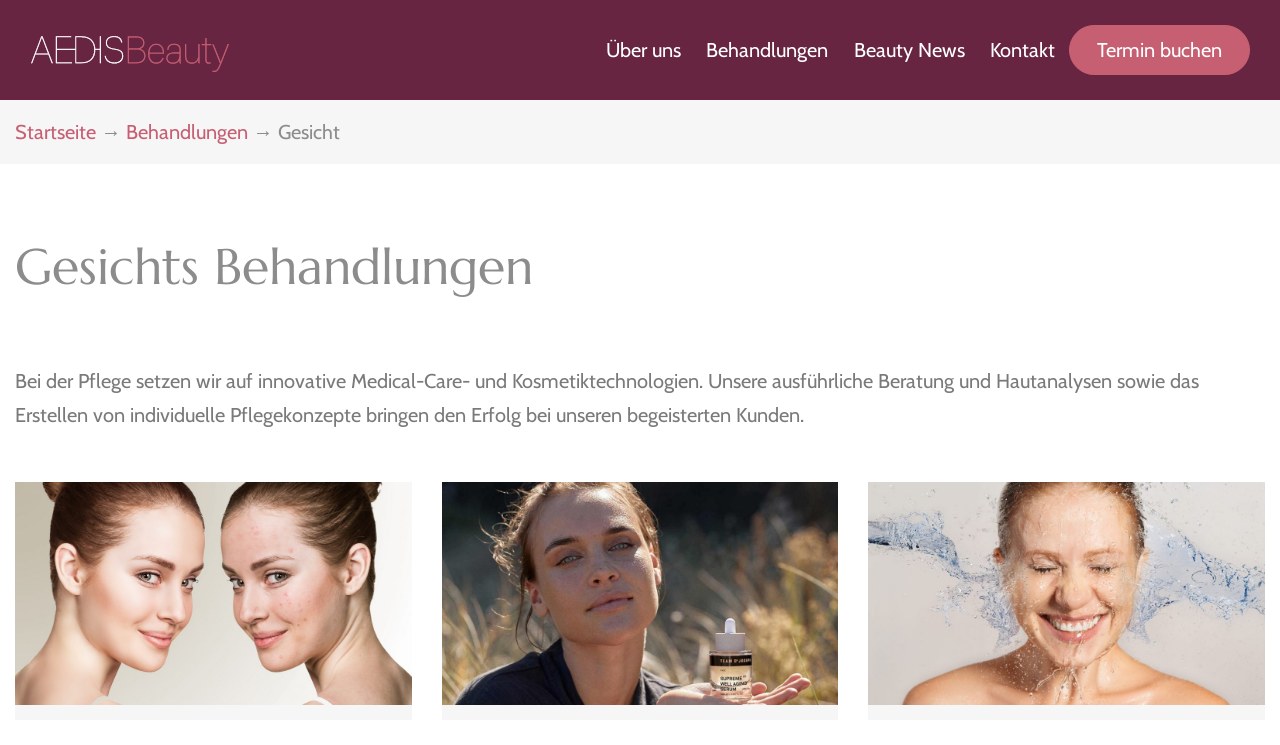

--- FILE ---
content_type: text/html; charset=UTF-8
request_url: https://aedisbeauty.de/behandlungen/gesicht/
body_size: 18844
content:

<!doctype html>
<html lang="de" class="smooth-scrollbar-disable">

<head>
	<meta charset="UTF-8">
	<meta name="viewport" content="width=device-width, initial-scale=1">
	<link rel="profile" href="//gmpg.org/xfn/11">
	<meta name="theme-color" content="#fff">

	
<script>
const lang = ["Google Maps","Google Karte laden","Die  Karte wurde von Google Maps eingebettet.","Es gelten die","von Google.","Datenschutzerklärungen","https://aedisbeauty.de/wp-content/plugins/aweos-google-maps-iframe-load-per-click/lang/../"];
</script>
<meta name='robots' content='index, follow, max-image-preview:large, max-snippet:-1, max-video-preview:-1' />

	<!-- This site is optimized with the Yoast SEO plugin v22.8 - https://yoast.com/wordpress/plugins/seo/ -->
	<title>Gesichts Behandlungen - AEDIS Beauty - Dein Schönheitssalon in München</title>
	<meta name="description" content="In unserem Schönheitssalon in München bieten wir Ihnen Gesichts-Behandlungen aller Art an. Besonders gefragt sind unsre JetPeel Behandlungen." />
	<link rel="canonical" href="https://aedisbeauty.de/behandlungen/gesicht/" />
	<meta property="og:locale" content="de_DE" />
	<meta property="og:type" content="article" />
	<meta property="og:title" content="Gesichts Behandlungen - AEDIS Beauty - Dein Schönheitssalon in München" />
	<meta property="og:description" content="In unserem Schönheitssalon in München bieten wir Ihnen Gesichts-Behandlungen aller Art an. Besonders gefragt sind unsre JetPeel Behandlungen." />
	<meta property="og:url" content="https://aedisbeauty.de/behandlungen/gesicht/" />
	<meta property="og:site_name" content="AEDIS Beauty - Dein Schönheitssalon in München" />
	<meta property="article:publisher" content="https://de-de.facebook.com/aedisbeauty" />
	<meta property="article:modified_time" content="2025-05-02T09:40:25+00:00" />
	<meta property="og:image" content="https://aedisbeauty.de/wp-content/uploads/elementor/thumbs/ausreinigung2-pne907pv3kulmwz5hc5jysowpu9qf01v3txpowjclc.jpg" />
	<meta name="twitter:card" content="summary_large_image" />
	<meta name="twitter:site" content="@aedisbeauty" />
	<meta name="twitter:label1" content="Geschätzte Lesezeit" />
	<meta name="twitter:data1" content="2 Minuten" />
	<script type="application/ld+json" class="yoast-schema-graph">{"@context":"https://schema.org","@graph":[{"@type":"WebPage","@id":"https://aedisbeauty.de/behandlungen/gesicht/","url":"https://aedisbeauty.de/behandlungen/gesicht/","name":"Gesichts Behandlungen - AEDIS Beauty - Dein Schönheitssalon in München","isPartOf":{"@id":"https://aedisbeauty.de/#website"},"primaryImageOfPage":{"@id":"https://aedisbeauty.de/behandlungen/gesicht/#primaryimage"},"image":{"@id":"https://aedisbeauty.de/behandlungen/gesicht/#primaryimage"},"thumbnailUrl":"https://aedisbeauty.de/wp-content/uploads/elementor/thumbs/ausreinigung2-pne907pv3kulmwz5hc5jysowpu9qf01v3txpowjclc.jpg","datePublished":"2022-03-07T06:58:35+00:00","dateModified":"2025-05-02T09:40:25+00:00","description":"In unserem Schönheitssalon in München bieten wir Ihnen Gesichts-Behandlungen aller Art an. Besonders gefragt sind unsre JetPeel Behandlungen.","breadcrumb":{"@id":"https://aedisbeauty.de/behandlungen/gesicht/#breadcrumb"},"inLanguage":"de","potentialAction":[{"@type":"ReadAction","target":["https://aedisbeauty.de/behandlungen/gesicht/"]}]},{"@type":"ImageObject","inLanguage":"de","@id":"https://aedisbeauty.de/behandlungen/gesicht/#primaryimage","url":"https://aedisbeauty.de/wp-content/uploads/elementor/thumbs/ausreinigung2-pne907pv3kulmwz5hc5jysowpu9qf01v3txpowjclc.jpg","contentUrl":"https://aedisbeauty.de/wp-content/uploads/elementor/thumbs/ausreinigung2-pne907pv3kulmwz5hc5jysowpu9qf01v3txpowjclc.jpg"},{"@type":"BreadcrumbList","@id":"https://aedisbeauty.de/behandlungen/gesicht/#breadcrumb","itemListElement":[{"@type":"ListItem","position":1,"name":"Startseite","item":"https://aedisbeauty.de/"},{"@type":"ListItem","position":2,"name":"Behandlungen","item":"https://aedisbeauty.de/behandlungen/"},{"@type":"ListItem","position":3,"name":"Gesicht"}]},{"@type":"WebSite","@id":"https://aedisbeauty.de/#website","url":"https://aedisbeauty.de/","name":"AEDIS Beauty - Dein Schönheitssalon in München","description":"Dein Schönheitssalon in München","publisher":{"@id":"https://aedisbeauty.de/#organization"},"potentialAction":[{"@type":"SearchAction","target":{"@type":"EntryPoint","urlTemplate":"https://aedisbeauty.de/?s={search_term_string}"},"query-input":"required name=search_term_string"}],"inLanguage":"de"},{"@type":"Organization","@id":"https://aedisbeauty.de/#organization","name":"AEDIS Beauty","url":"https://aedisbeauty.de/","logo":{"@type":"ImageObject","inLanguage":"de","@id":"https://aedisbeauty.de/#/schema/logo/image/","url":"https://aedisbeauty.de/wp-content/uploads/2022/03/logo_light.png","contentUrl":"https://aedisbeauty.de/wp-content/uploads/2022/03/logo_light.png","width":500,"height":91,"caption":"AEDIS Beauty"},"image":{"@id":"https://aedisbeauty.de/#/schema/logo/image/"},"sameAs":["https://de-de.facebook.com/aedisbeauty","https://x.com/aedisbeauty"]}]}</script>
	<!-- / Yoast SEO plugin. -->


<link rel="alternate" type="application/rss+xml" title="AEDIS Beauty - Dein Schönheitssalon in München &raquo; Feed" href="https://aedisbeauty.de/feed/" />
<link rel="alternate" type="application/rss+xml" title="AEDIS Beauty - Dein Schönheitssalon in München &raquo; Kommentar-Feed" href="https://aedisbeauty.de/comments/feed/" />
<link rel="alternate" title="oEmbed (JSON)" type="application/json+oembed" href="https://aedisbeauty.de/wp-json/oembed/1.0/embed?url=https%3A%2F%2Faedisbeauty.de%2Fbehandlungen%2Fgesicht%2F" />
<link rel="alternate" title="oEmbed (XML)" type="text/xml+oembed" href="https://aedisbeauty.de/wp-json/oembed/1.0/embed?url=https%3A%2F%2Faedisbeauty.de%2Fbehandlungen%2Fgesicht%2F&#038;format=xml" />
<style id='wp-img-auto-sizes-contain-inline-css'>
img:is([sizes=auto i],[sizes^="auto," i]){contain-intrinsic-size:3000px 1500px}
/*# sourceURL=wp-img-auto-sizes-contain-inline-css */
</style>
<style id='wp-emoji-styles-inline-css'>

	img.wp-smiley, img.emoji {
		display: inline !important;
		border: none !important;
		box-shadow: none !important;
		height: 1em !important;
		width: 1em !important;
		margin: 0 0.07em !important;
		vertical-align: -0.1em !important;
		background: none !important;
		padding: 0 !important;
	}
/*# sourceURL=wp-emoji-styles-inline-css */
</style>
<style id='classic-theme-styles-inline-css'>
/*! This file is auto-generated */
.wp-block-button__link{color:#fff;background-color:#32373c;border-radius:9999px;box-shadow:none;text-decoration:none;padding:calc(.667em + 2px) calc(1.333em + 2px);font-size:1.125em}.wp-block-file__button{background:#32373c;color:#fff;text-decoration:none}
/*# sourceURL=/wp-includes/css/classic-themes.min.css */
</style>
<style id='awmp-map-inline-css'>
/*
* Prefixed by https://autoprefixer.github.io
* PostCSS: v7.0.29,
* Autoprefixer: v9.7.6
* Browsers: last 4 version
*/

.awmp-map {
    text-align: center;
    font-family: "Georgia", "serif";
    font-weight: 100;
    background-size: cover;
    background-repeat: no-repeat;
    background-position: center center;
    max-width: 100%;
}

.awmp-map span, .awmp-map a, .awmp-map a:hover {
    cursor: pointer;
    text-decoration: underline;
    z-index: 100000;
}

.awmp-map span, .awmp-map a, .awmp-map h3, .awmp-map p {
    color: grey !important;
}

.awmp_map_wrapper { 
    vertical-align: middle;
    background-size: cover !important;
    height: 100%;
    display: -webkit-box;
    display: -ms-flexbox;
    display: flex;
    -webkit-box-align: center;
        -ms-flex-align: center;
            align-items: center;
    -webkit-box-pack: center;
        -ms-flex-pack: center;
            justify-content: center;
    -webkit-box-orient: vertical;
    -webkit-box-direction: normal;
        -ms-flex-direction: column;
            flex-direction: column;
}

.awmp-icon {
    margin: 0 auto;
    width: 300px;
    height: 190px;
}
/*# sourceURL=awmp-map-inline-css */
</style>
<link rel='stylesheet' id='awpm_style-css' href='https://aedisbeauty.de/wp-content/plugins/aweos-google-maps-iframe-load-per-click/style.css?ver=5.2' media='all' />
<link rel='stylesheet' id='extendify-utility-styles-css' href='https://aedisbeauty.de/wp-content/plugins/extendify/public/build/utility-minimum.css?ver=6.9' media='all' />
<link rel='stylesheet' id='popup-css-css' href='https://aedisbeauty.de/wp-content/plugins/pt-morave-addons/include/popup/style.css?ver=1.0.0' media='all' />
<link rel='stylesheet' id='rapidmail-widget-css-css' href='https://aedisbeauty.de/wp-content/plugins/rapidmail-newsletter-software/css/widget.css?ver=6.9' media='all' />
<link rel='stylesheet' id='elementor-icons-css' href='https://aedisbeauty.de/wp-content/plugins/elementor/assets/lib/eicons/css/elementor-icons.min.css?ver=5.29.0' media='all' />
<link rel='stylesheet' id='elementor-frontend-css' href='https://aedisbeauty.de/wp-content/uploads/elementor/css/custom-frontend-lite.min.css?ver=1718295563' media='all' />
<style id='elementor-frontend-inline-css'>
@-webkit-keyframes ha_fadeIn{0%{opacity:0}to{opacity:1}}@keyframes ha_fadeIn{0%{opacity:0}to{opacity:1}}@-webkit-keyframes ha_zoomIn{0%{opacity:0;-webkit-transform:scale3d(.3,.3,.3);transform:scale3d(.3,.3,.3)}50%{opacity:1}}@keyframes ha_zoomIn{0%{opacity:0;-webkit-transform:scale3d(.3,.3,.3);transform:scale3d(.3,.3,.3)}50%{opacity:1}}@-webkit-keyframes ha_rollIn{0%{opacity:0;-webkit-transform:translate3d(-100%,0,0) rotate3d(0,0,1,-120deg);transform:translate3d(-100%,0,0) rotate3d(0,0,1,-120deg)}to{opacity:1}}@keyframes ha_rollIn{0%{opacity:0;-webkit-transform:translate3d(-100%,0,0) rotate3d(0,0,1,-120deg);transform:translate3d(-100%,0,0) rotate3d(0,0,1,-120deg)}to{opacity:1}}@-webkit-keyframes ha_bounce{0%,20%,53%,to{-webkit-animation-timing-function:cubic-bezier(.215,.61,.355,1);animation-timing-function:cubic-bezier(.215,.61,.355,1)}40%,43%{-webkit-transform:translate3d(0,-30px,0) scaleY(1.1);transform:translate3d(0,-30px,0) scaleY(1.1);-webkit-animation-timing-function:cubic-bezier(.755,.05,.855,.06);animation-timing-function:cubic-bezier(.755,.05,.855,.06)}70%{-webkit-transform:translate3d(0,-15px,0) scaleY(1.05);transform:translate3d(0,-15px,0) scaleY(1.05);-webkit-animation-timing-function:cubic-bezier(.755,.05,.855,.06);animation-timing-function:cubic-bezier(.755,.05,.855,.06)}80%{-webkit-transition-timing-function:cubic-bezier(.215,.61,.355,1);transition-timing-function:cubic-bezier(.215,.61,.355,1);-webkit-transform:translate3d(0,0,0) scaleY(.95);transform:translate3d(0,0,0) scaleY(.95)}90%{-webkit-transform:translate3d(0,-4px,0) scaleY(1.02);transform:translate3d(0,-4px,0) scaleY(1.02)}}@keyframes ha_bounce{0%,20%,53%,to{-webkit-animation-timing-function:cubic-bezier(.215,.61,.355,1);animation-timing-function:cubic-bezier(.215,.61,.355,1)}40%,43%{-webkit-transform:translate3d(0,-30px,0) scaleY(1.1);transform:translate3d(0,-30px,0) scaleY(1.1);-webkit-animation-timing-function:cubic-bezier(.755,.05,.855,.06);animation-timing-function:cubic-bezier(.755,.05,.855,.06)}70%{-webkit-transform:translate3d(0,-15px,0) scaleY(1.05);transform:translate3d(0,-15px,0) scaleY(1.05);-webkit-animation-timing-function:cubic-bezier(.755,.05,.855,.06);animation-timing-function:cubic-bezier(.755,.05,.855,.06)}80%{-webkit-transition-timing-function:cubic-bezier(.215,.61,.355,1);transition-timing-function:cubic-bezier(.215,.61,.355,1);-webkit-transform:translate3d(0,0,0) scaleY(.95);transform:translate3d(0,0,0) scaleY(.95)}90%{-webkit-transform:translate3d(0,-4px,0) scaleY(1.02);transform:translate3d(0,-4px,0) scaleY(1.02)}}@-webkit-keyframes ha_bounceIn{0%,20%,40%,60%,80%,to{-webkit-animation-timing-function:cubic-bezier(.215,.61,.355,1);animation-timing-function:cubic-bezier(.215,.61,.355,1)}0%{opacity:0;-webkit-transform:scale3d(.3,.3,.3);transform:scale3d(.3,.3,.3)}20%{-webkit-transform:scale3d(1.1,1.1,1.1);transform:scale3d(1.1,1.1,1.1)}40%{-webkit-transform:scale3d(.9,.9,.9);transform:scale3d(.9,.9,.9)}60%{opacity:1;-webkit-transform:scale3d(1.03,1.03,1.03);transform:scale3d(1.03,1.03,1.03)}80%{-webkit-transform:scale3d(.97,.97,.97);transform:scale3d(.97,.97,.97)}to{opacity:1}}@keyframes ha_bounceIn{0%,20%,40%,60%,80%,to{-webkit-animation-timing-function:cubic-bezier(.215,.61,.355,1);animation-timing-function:cubic-bezier(.215,.61,.355,1)}0%{opacity:0;-webkit-transform:scale3d(.3,.3,.3);transform:scale3d(.3,.3,.3)}20%{-webkit-transform:scale3d(1.1,1.1,1.1);transform:scale3d(1.1,1.1,1.1)}40%{-webkit-transform:scale3d(.9,.9,.9);transform:scale3d(.9,.9,.9)}60%{opacity:1;-webkit-transform:scale3d(1.03,1.03,1.03);transform:scale3d(1.03,1.03,1.03)}80%{-webkit-transform:scale3d(.97,.97,.97);transform:scale3d(.97,.97,.97)}to{opacity:1}}@-webkit-keyframes ha_flipInX{0%{opacity:0;-webkit-transform:perspective(400px) rotate3d(1,0,0,90deg);transform:perspective(400px) rotate3d(1,0,0,90deg);-webkit-animation-timing-function:ease-in;animation-timing-function:ease-in}40%{-webkit-transform:perspective(400px) rotate3d(1,0,0,-20deg);transform:perspective(400px) rotate3d(1,0,0,-20deg);-webkit-animation-timing-function:ease-in;animation-timing-function:ease-in}60%{opacity:1;-webkit-transform:perspective(400px) rotate3d(1,0,0,10deg);transform:perspective(400px) rotate3d(1,0,0,10deg)}80%{-webkit-transform:perspective(400px) rotate3d(1,0,0,-5deg);transform:perspective(400px) rotate3d(1,0,0,-5deg)}}@keyframes ha_flipInX{0%{opacity:0;-webkit-transform:perspective(400px) rotate3d(1,0,0,90deg);transform:perspective(400px) rotate3d(1,0,0,90deg);-webkit-animation-timing-function:ease-in;animation-timing-function:ease-in}40%{-webkit-transform:perspective(400px) rotate3d(1,0,0,-20deg);transform:perspective(400px) rotate3d(1,0,0,-20deg);-webkit-animation-timing-function:ease-in;animation-timing-function:ease-in}60%{opacity:1;-webkit-transform:perspective(400px) rotate3d(1,0,0,10deg);transform:perspective(400px) rotate3d(1,0,0,10deg)}80%{-webkit-transform:perspective(400px) rotate3d(1,0,0,-5deg);transform:perspective(400px) rotate3d(1,0,0,-5deg)}}@-webkit-keyframes ha_flipInY{0%{opacity:0;-webkit-transform:perspective(400px) rotate3d(0,1,0,90deg);transform:perspective(400px) rotate3d(0,1,0,90deg);-webkit-animation-timing-function:ease-in;animation-timing-function:ease-in}40%{-webkit-transform:perspective(400px) rotate3d(0,1,0,-20deg);transform:perspective(400px) rotate3d(0,1,0,-20deg);-webkit-animation-timing-function:ease-in;animation-timing-function:ease-in}60%{opacity:1;-webkit-transform:perspective(400px) rotate3d(0,1,0,10deg);transform:perspective(400px) rotate3d(0,1,0,10deg)}80%{-webkit-transform:perspective(400px) rotate3d(0,1,0,-5deg);transform:perspective(400px) rotate3d(0,1,0,-5deg)}}@keyframes ha_flipInY{0%{opacity:0;-webkit-transform:perspective(400px) rotate3d(0,1,0,90deg);transform:perspective(400px) rotate3d(0,1,0,90deg);-webkit-animation-timing-function:ease-in;animation-timing-function:ease-in}40%{-webkit-transform:perspective(400px) rotate3d(0,1,0,-20deg);transform:perspective(400px) rotate3d(0,1,0,-20deg);-webkit-animation-timing-function:ease-in;animation-timing-function:ease-in}60%{opacity:1;-webkit-transform:perspective(400px) rotate3d(0,1,0,10deg);transform:perspective(400px) rotate3d(0,1,0,10deg)}80%{-webkit-transform:perspective(400px) rotate3d(0,1,0,-5deg);transform:perspective(400px) rotate3d(0,1,0,-5deg)}}@-webkit-keyframes ha_swing{20%{-webkit-transform:rotate3d(0,0,1,15deg);transform:rotate3d(0,0,1,15deg)}40%{-webkit-transform:rotate3d(0,0,1,-10deg);transform:rotate3d(0,0,1,-10deg)}60%{-webkit-transform:rotate3d(0,0,1,5deg);transform:rotate3d(0,0,1,5deg)}80%{-webkit-transform:rotate3d(0,0,1,-5deg);transform:rotate3d(0,0,1,-5deg)}}@keyframes ha_swing{20%{-webkit-transform:rotate3d(0,0,1,15deg);transform:rotate3d(0,0,1,15deg)}40%{-webkit-transform:rotate3d(0,0,1,-10deg);transform:rotate3d(0,0,1,-10deg)}60%{-webkit-transform:rotate3d(0,0,1,5deg);transform:rotate3d(0,0,1,5deg)}80%{-webkit-transform:rotate3d(0,0,1,-5deg);transform:rotate3d(0,0,1,-5deg)}}@-webkit-keyframes ha_slideInDown{0%{visibility:visible;-webkit-transform:translate3d(0,-100%,0);transform:translate3d(0,-100%,0)}}@keyframes ha_slideInDown{0%{visibility:visible;-webkit-transform:translate3d(0,-100%,0);transform:translate3d(0,-100%,0)}}@-webkit-keyframes ha_slideInUp{0%{visibility:visible;-webkit-transform:translate3d(0,100%,0);transform:translate3d(0,100%,0)}}@keyframes ha_slideInUp{0%{visibility:visible;-webkit-transform:translate3d(0,100%,0);transform:translate3d(0,100%,0)}}@-webkit-keyframes ha_slideInLeft{0%{visibility:visible;-webkit-transform:translate3d(-100%,0,0);transform:translate3d(-100%,0,0)}}@keyframes ha_slideInLeft{0%{visibility:visible;-webkit-transform:translate3d(-100%,0,0);transform:translate3d(-100%,0,0)}}@-webkit-keyframes ha_slideInRight{0%{visibility:visible;-webkit-transform:translate3d(100%,0,0);transform:translate3d(100%,0,0)}}@keyframes ha_slideInRight{0%{visibility:visible;-webkit-transform:translate3d(100%,0,0);transform:translate3d(100%,0,0)}}.ha_fadeIn{-webkit-animation-name:ha_fadeIn;animation-name:ha_fadeIn}.ha_zoomIn{-webkit-animation-name:ha_zoomIn;animation-name:ha_zoomIn}.ha_rollIn{-webkit-animation-name:ha_rollIn;animation-name:ha_rollIn}.ha_bounce{-webkit-transform-origin:center bottom;-ms-transform-origin:center bottom;transform-origin:center bottom;-webkit-animation-name:ha_bounce;animation-name:ha_bounce}.ha_bounceIn{-webkit-animation-name:ha_bounceIn;animation-name:ha_bounceIn;-webkit-animation-duration:.75s;-webkit-animation-duration:calc(var(--animate-duration)*.75);animation-duration:.75s;animation-duration:calc(var(--animate-duration)*.75)}.ha_flipInX,.ha_flipInY{-webkit-animation-name:ha_flipInX;animation-name:ha_flipInX;-webkit-backface-visibility:visible!important;backface-visibility:visible!important}.ha_flipInY{-webkit-animation-name:ha_flipInY;animation-name:ha_flipInY}.ha_swing{-webkit-transform-origin:top center;-ms-transform-origin:top center;transform-origin:top center;-webkit-animation-name:ha_swing;animation-name:ha_swing}.ha_slideInDown{-webkit-animation-name:ha_slideInDown;animation-name:ha_slideInDown}.ha_slideInUp{-webkit-animation-name:ha_slideInUp;animation-name:ha_slideInUp}.ha_slideInLeft{-webkit-animation-name:ha_slideInLeft;animation-name:ha_slideInLeft}.ha_slideInRight{-webkit-animation-name:ha_slideInRight;animation-name:ha_slideInRight}.ha-css-transform-yes{-webkit-transition-duration:var(--ha-tfx-transition-duration, .2s);transition-duration:var(--ha-tfx-transition-duration, .2s);-webkit-transition-property:-webkit-transform;transition-property:transform;transition-property:transform,-webkit-transform;-webkit-transform:translate(var(--ha-tfx-translate-x, 0),var(--ha-tfx-translate-y, 0)) scale(var(--ha-tfx-scale-x, 1),var(--ha-tfx-scale-y, 1)) skew(var(--ha-tfx-skew-x, 0),var(--ha-tfx-skew-y, 0)) rotateX(var(--ha-tfx-rotate-x, 0)) rotateY(var(--ha-tfx-rotate-y, 0)) rotateZ(var(--ha-tfx-rotate-z, 0));transform:translate(var(--ha-tfx-translate-x, 0),var(--ha-tfx-translate-y, 0)) scale(var(--ha-tfx-scale-x, 1),var(--ha-tfx-scale-y, 1)) skew(var(--ha-tfx-skew-x, 0),var(--ha-tfx-skew-y, 0)) rotateX(var(--ha-tfx-rotate-x, 0)) rotateY(var(--ha-tfx-rotate-y, 0)) rotateZ(var(--ha-tfx-rotate-z, 0))}.ha-css-transform-yes:hover{-webkit-transform:translate(var(--ha-tfx-translate-x-hover, var(--ha-tfx-translate-x, 0)),var(--ha-tfx-translate-y-hover, var(--ha-tfx-translate-y, 0))) scale(var(--ha-tfx-scale-x-hover, var(--ha-tfx-scale-x, 1)),var(--ha-tfx-scale-y-hover, var(--ha-tfx-scale-y, 1))) skew(var(--ha-tfx-skew-x-hover, var(--ha-tfx-skew-x, 0)),var(--ha-tfx-skew-y-hover, var(--ha-tfx-skew-y, 0))) rotateX(var(--ha-tfx-rotate-x-hover, var(--ha-tfx-rotate-x, 0))) rotateY(var(--ha-tfx-rotate-y-hover, var(--ha-tfx-rotate-y, 0))) rotateZ(var(--ha-tfx-rotate-z-hover, var(--ha-tfx-rotate-z, 0)));transform:translate(var(--ha-tfx-translate-x-hover, var(--ha-tfx-translate-x, 0)),var(--ha-tfx-translate-y-hover, var(--ha-tfx-translate-y, 0))) scale(var(--ha-tfx-scale-x-hover, var(--ha-tfx-scale-x, 1)),var(--ha-tfx-scale-y-hover, var(--ha-tfx-scale-y, 1))) skew(var(--ha-tfx-skew-x-hover, var(--ha-tfx-skew-x, 0)),var(--ha-tfx-skew-y-hover, var(--ha-tfx-skew-y, 0))) rotateX(var(--ha-tfx-rotate-x-hover, var(--ha-tfx-rotate-x, 0))) rotateY(var(--ha-tfx-rotate-y-hover, var(--ha-tfx-rotate-y, 0))) rotateZ(var(--ha-tfx-rotate-z-hover, var(--ha-tfx-rotate-z, 0)))}.happy-addon>.elementor-widget-container{word-wrap:break-word;overflow-wrap:break-word}.happy-addon>.elementor-widget-container,.happy-addon>.elementor-widget-container *{-webkit-box-sizing:border-box;box-sizing:border-box}.happy-addon p:empty{display:none}.happy-addon .elementor-inline-editing{min-height:auto!important}.happy-addon-pro img{max-width:100%;height:auto;-o-object-fit:cover;object-fit:cover}.ha-screen-reader-text{position:absolute;overflow:hidden;clip:rect(1px,1px,1px,1px);margin:-1px;padding:0;width:1px;height:1px;border:0;word-wrap:normal!important;-webkit-clip-path:inset(50%);clip-path:inset(50%)}.ha-has-bg-overlay>.elementor-widget-container{position:relative;z-index:1}.ha-has-bg-overlay>.elementor-widget-container:before{position:absolute;top:0;left:0;z-index:-1;width:100%;height:100%;content:""}.ha-popup--is-enabled .ha-js-popup,.ha-popup--is-enabled .ha-js-popup img{cursor:-webkit-zoom-in!important;cursor:zoom-in!important}.mfp-wrap .mfp-arrow,.mfp-wrap .mfp-close{background-color:transparent}.mfp-wrap .mfp-arrow:focus,.mfp-wrap .mfp-close:focus{outline-width:thin}.ha-advanced-tooltip-enable{position:relative;cursor:pointer;--ha-tooltip-arrow-color:black;--ha-tooltip-arrow-distance:0}.ha-advanced-tooltip-enable .ha-advanced-tooltip-content{position:absolute;z-index:999;display:none;padding:5px 0;width:120px;height:auto;border-radius:6px;background-color:#000;color:#fff;text-align:center;opacity:0}.ha-advanced-tooltip-enable .ha-advanced-tooltip-content::after{position:absolute;border-width:5px;border-style:solid;content:""}.ha-advanced-tooltip-enable .ha-advanced-tooltip-content.no-arrow::after{visibility:hidden}.ha-advanced-tooltip-enable .ha-advanced-tooltip-content.show{display:inline-block;opacity:1}.ha-advanced-tooltip-enable.ha-advanced-tooltip-top .ha-advanced-tooltip-content,body[data-elementor-device-mode=tablet] .ha-advanced-tooltip-enable.ha-advanced-tooltip-tablet-top .ha-advanced-tooltip-content{top:unset;right:0;bottom:calc(101% + var(--ha-tooltip-arrow-distance));left:0;margin:0 auto}.ha-advanced-tooltip-enable.ha-advanced-tooltip-top .ha-advanced-tooltip-content::after,body[data-elementor-device-mode=tablet] .ha-advanced-tooltip-enable.ha-advanced-tooltip-tablet-top .ha-advanced-tooltip-content::after{top:100%;right:unset;bottom:unset;left:50%;border-color:var(--ha-tooltip-arrow-color) transparent transparent transparent;-webkit-transform:translateX(-50%);-ms-transform:translateX(-50%);transform:translateX(-50%)}.ha-advanced-tooltip-enable.ha-advanced-tooltip-bottom .ha-advanced-tooltip-content,body[data-elementor-device-mode=tablet] .ha-advanced-tooltip-enable.ha-advanced-tooltip-tablet-bottom .ha-advanced-tooltip-content{top:calc(101% + var(--ha-tooltip-arrow-distance));right:0;bottom:unset;left:0;margin:0 auto}.ha-advanced-tooltip-enable.ha-advanced-tooltip-bottom .ha-advanced-tooltip-content::after,body[data-elementor-device-mode=tablet] .ha-advanced-tooltip-enable.ha-advanced-tooltip-tablet-bottom .ha-advanced-tooltip-content::after{top:unset;right:unset;bottom:100%;left:50%;border-color:transparent transparent var(--ha-tooltip-arrow-color) transparent;-webkit-transform:translateX(-50%);-ms-transform:translateX(-50%);transform:translateX(-50%)}.ha-advanced-tooltip-enable.ha-advanced-tooltip-left .ha-advanced-tooltip-content,body[data-elementor-device-mode=tablet] .ha-advanced-tooltip-enable.ha-advanced-tooltip-tablet-left .ha-advanced-tooltip-content{top:50%;right:calc(101% + var(--ha-tooltip-arrow-distance));bottom:unset;left:unset;-webkit-transform:translateY(-50%);-ms-transform:translateY(-50%);transform:translateY(-50%)}.ha-advanced-tooltip-enable.ha-advanced-tooltip-left .ha-advanced-tooltip-content::after,body[data-elementor-device-mode=tablet] .ha-advanced-tooltip-enable.ha-advanced-tooltip-tablet-left .ha-advanced-tooltip-content::after{top:50%;right:unset;bottom:unset;left:100%;border-color:transparent transparent transparent var(--ha-tooltip-arrow-color);-webkit-transform:translateY(-50%);-ms-transform:translateY(-50%);transform:translateY(-50%)}.ha-advanced-tooltip-enable.ha-advanced-tooltip-right .ha-advanced-tooltip-content,body[data-elementor-device-mode=tablet] .ha-advanced-tooltip-enable.ha-advanced-tooltip-tablet-right .ha-advanced-tooltip-content{top:50%;right:unset;bottom:unset;left:calc(101% + var(--ha-tooltip-arrow-distance));-webkit-transform:translateY(-50%);-ms-transform:translateY(-50%);transform:translateY(-50%)}.ha-advanced-tooltip-enable.ha-advanced-tooltip-right .ha-advanced-tooltip-content::after,body[data-elementor-device-mode=tablet] .ha-advanced-tooltip-enable.ha-advanced-tooltip-tablet-right .ha-advanced-tooltip-content::after{top:50%;right:100%;bottom:unset;left:unset;border-color:transparent var(--ha-tooltip-arrow-color) transparent transparent;-webkit-transform:translateY(-50%);-ms-transform:translateY(-50%);transform:translateY(-50%)}body[data-elementor-device-mode=mobile] .ha-advanced-tooltip-enable.ha-advanced-tooltip-mobile-top .ha-advanced-tooltip-content{top:unset;right:0;bottom:calc(101% + var(--ha-tooltip-arrow-distance));left:0;margin:0 auto}body[data-elementor-device-mode=mobile] .ha-advanced-tooltip-enable.ha-advanced-tooltip-mobile-top .ha-advanced-tooltip-content::after{top:100%;right:unset;bottom:unset;left:50%;border-color:var(--ha-tooltip-arrow-color) transparent transparent transparent;-webkit-transform:translateX(-50%);-ms-transform:translateX(-50%);transform:translateX(-50%)}body[data-elementor-device-mode=mobile] .ha-advanced-tooltip-enable.ha-advanced-tooltip-mobile-bottom .ha-advanced-tooltip-content{top:calc(101% + var(--ha-tooltip-arrow-distance));right:0;bottom:unset;left:0;margin:0 auto}body[data-elementor-device-mode=mobile] .ha-advanced-tooltip-enable.ha-advanced-tooltip-mobile-bottom .ha-advanced-tooltip-content::after{top:unset;right:unset;bottom:100%;left:50%;border-color:transparent transparent var(--ha-tooltip-arrow-color) transparent;-webkit-transform:translateX(-50%);-ms-transform:translateX(-50%);transform:translateX(-50%)}body[data-elementor-device-mode=mobile] .ha-advanced-tooltip-enable.ha-advanced-tooltip-mobile-left .ha-advanced-tooltip-content{top:50%;right:calc(101% + var(--ha-tooltip-arrow-distance));bottom:unset;left:unset;-webkit-transform:translateY(-50%);-ms-transform:translateY(-50%);transform:translateY(-50%)}body[data-elementor-device-mode=mobile] .ha-advanced-tooltip-enable.ha-advanced-tooltip-mobile-left .ha-advanced-tooltip-content::after{top:50%;right:unset;bottom:unset;left:100%;border-color:transparent transparent transparent var(--ha-tooltip-arrow-color);-webkit-transform:translateY(-50%);-ms-transform:translateY(-50%);transform:translateY(-50%)}body[data-elementor-device-mode=mobile] .ha-advanced-tooltip-enable.ha-advanced-tooltip-mobile-right .ha-advanced-tooltip-content{top:50%;right:unset;bottom:unset;left:calc(101% + var(--ha-tooltip-arrow-distance));-webkit-transform:translateY(-50%);-ms-transform:translateY(-50%);transform:translateY(-50%)}body[data-elementor-device-mode=mobile] .ha-advanced-tooltip-enable.ha-advanced-tooltip-mobile-right .ha-advanced-tooltip-content::after{top:50%;right:100%;bottom:unset;left:unset;border-color:transparent var(--ha-tooltip-arrow-color) transparent transparent;-webkit-transform:translateY(-50%);-ms-transform:translateY(-50%);transform:translateY(-50%)}body.elementor-editor-active .happy-addon.ha-gravityforms .gform_wrapper{display:block!important}.ha-scroll-to-top-wrap.ha-scroll-to-top-hide{display:none}.ha-scroll-to-top-wrap.edit-mode,.ha-scroll-to-top-wrap.single-page-off{display:none!important}.ha-scroll-to-top-button{position:fixed;right:15px;bottom:15px;z-index:9999;display:-webkit-box;display:-webkit-flex;display:-ms-flexbox;display:flex;-webkit-box-align:center;-webkit-align-items:center;align-items:center;-ms-flex-align:center;-webkit-box-pack:center;-ms-flex-pack:center;-webkit-justify-content:center;justify-content:center;width:50px;height:50px;border-radius:50px;background-color:#5636d1;color:#fff;text-align:center;opacity:1;cursor:pointer;-webkit-transition:all .3s;transition:all .3s}.ha-scroll-to-top-button i{color:#fff;font-size:16px}.ha-scroll-to-top-button:hover{background-color:#e2498a}
/*# sourceURL=elementor-frontend-inline-css */
</style>
<link rel='stylesheet' id='swiper-css' href='https://aedisbeauty.de/wp-content/plugins/pt-morave-addons/assets/css/swiper.css?ver=4.5.0' media='all' />
<link rel='stylesheet' id='elementor-post-10-css' href='https://aedisbeauty.de/wp-content/uploads/elementor/css/post-10.css?ver=1718295435' media='all' />
<link rel='stylesheet' id='elementor-post-7517-css' href='https://aedisbeauty.de/wp-content/uploads/elementor/css/post-7517.css?ver=1746178860' media='all' />
<link rel='stylesheet' id='happy-icons-css' href='https://aedisbeauty.de/wp-content/plugins/happy-elementor-addons/assets/fonts/style.min.css?ver=3.11.1' media='all' />
<link rel='stylesheet' id='font-awesome-css' href='https://aedisbeauty.de/wp-content/plugins/elementor/assets/lib/font-awesome/css/font-awesome.min.css?ver=4.7.0' media='all' />
<link rel='stylesheet' id='morave-icons-css' href='https://aedisbeauty.de/wp-content/themes/morave/css/morave-icons.css?ver=6.9' media='all' />
<link rel='stylesheet' id='morave-style-css' href='https://aedisbeauty.de/wp-content/themes/morave/style.css?ver=6.9' media='all' />
<link rel='stylesheet' id='morave-main-style-css' href='https://aedisbeauty.de/wp-content/themes/morave/css/main.css?ver=6.9' media='all' />
<link rel='stylesheet' id='morave-cabin-css' href='https://aedisbeauty.de/wp-content/themes/morave/fonts/cabin/style.css?ver=1' media='all' />
<link rel='stylesheet' id='morave-marcellus-css' href='https://aedisbeauty.de/wp-content/uploads/yprm_custom_fonts/marcellus/marcellus.css?ver=1' media='all' />
<link rel='stylesheet' id='fontawesome-css' href='https://aedisbeauty.de/wp-content/plugins/pt-morave-addons/assets/css/fontawesome.min.css?ver=6.9' media='all' />
<link rel='stylesheet' id='pt-addons-css' href='https://aedisbeauty.de/wp-content/plugins/pt-morave-addons/assets/css/pt-addons.css?ver=6.9' media='all' />
<script src="https://aedisbeauty.de/wp-includes/js/jquery/jquery.min.js?ver=3.7.1" id="jquery-core-js"></script>
<script src="https://aedisbeauty.de/wp-includes/js/jquery/jquery-migrate.min.js?ver=3.4.1" id="jquery-migrate-js"></script>
<script id="awmp-map-js-after">
const policies = "<a target='_blank' href='https://policies.google.com/privacy?hl=de' rel='noreferrer noopener'> " + lang[5] + " </a>";
const anzeigen = "<span title='Karte anzeigen' class='awmp-show-map'>" + lang[1] + "</span>";
const style = 'background:linear-gradient(rgba(255,255,255,0.5), rgba(255,255,255,0.5)),url(' + lang[6] + 'map.svg);' +
'border: 1px solid grey;'
const icon = ""; 

jQuery(function() {
	jQuery('.awmp-map').html(
		"<div class='awmp_map_wrapper' style='" + style + "'>\
			<h3>" + lang[0] + "</h3>\
			<p>"
				+ anzeigen + " " + "<br>" + lang[2] + "<br>" + lang[3] + policies + lang[4] + 
			"</p>\
		</div>"
	);

	jQuery('span.awmp-show-map').click(function() {
		// `this` is the <a> 
		var map = jQuery(this).parent().parent().parent(); 
		map.replaceWith(function () {
			// string is split to escape the php iframe detector
		    return jQuery(['<', 'iframe', '>'].join(''), {
		        src: map.attr('data-src'),
		        frameborder: map.attr('data-frameborder'),
		        allowfullscreen: map.attr('data-allowfullscreen'),
		        style: map.attr('style'),
		        id: map.attr('id'),
		        class: map.attr('class'),
		        name: map.attr('name'),
		        title: map.attr('tite')
		    });
		});
	})
});

//# sourceURL=awmp-map-js-after
</script>
<script id="zilla-likes-js-extra">
var zilla_likes = {"ajaxurl":"https://aedisbeauty.de/wp-admin/admin-ajax.php"};
//# sourceURL=zilla-likes-js-extra
</script>
<script src="https://aedisbeauty.de/wp-content/plugins/pt-morave-addons/assets/js/zilla-likes.js?ver=6.9" id="zilla-likes-js"></script>
<script id="rapidmail-widget-js-js-extra">
var rmwidget = {"msg_an_error_occurred":"Es ist ein Fehler aufgetreten","msg_subscribe_success":"Vielen Dank f\u00fcr Ihre Anmeldung!","spinner_uri":"https://aedisbeauty.de/wp-includes/images/wpspin_light.gif"};
//# sourceURL=rapidmail-widget-js-js-extra
</script>
<script src="https://aedisbeauty.de/wp-content/plugins/rapidmail-newsletter-software/js/widget.js?ver=6.9" id="rapidmail-widget-js-js"></script>
<link rel="https://api.w.org/" href="https://aedisbeauty.de/wp-json/" /><link rel="alternate" title="JSON" type="application/json" href="https://aedisbeauty.de/wp-json/wp/v2/pages/7517" /><link rel="EditURI" type="application/rsd+xml" title="RSD" href="https://aedisbeauty.de/xmlrpc.php?rsd" />
<meta name="generator" content="WordPress 6.9" />
<link rel='shortlink' href='https://aedisbeauty.de/?p=7517' />
<meta name="generator" content="Redux 4.4.17" /><link rel="apple-touch-icon" sizes="180x180" href="/wp-content/uploads/fbrfg/apple-touch-icon.png">
<link rel="icon" type="image/png" sizes="32x32" href="/wp-content/uploads/fbrfg/favicon-32x32.png">
<link rel="icon" type="image/png" sizes="16x16" href="/wp-content/uploads/fbrfg/favicon-16x16.png">
<link rel="manifest" href="/wp-content/uploads/fbrfg/site.webmanifest">
<link rel="mask-icon" href="/wp-content/uploads/fbrfg/safari-pinned-tab.svg" color="#5bbad5">
<link rel="shortcut icon" href="/wp-content/uploads/fbrfg/favicon.ico">
<meta name="msapplication-TileColor" content="#ffffff">
<meta name="msapplication-config" content="/wp-content/uploads/fbrfg/browserconfig.xml">
<meta name="theme-color" content="#ffffff"><meta name="generator" content="Elementor 3.21.8; features: e_optimized_assets_loading, e_optimized_css_loading, additional_custom_breakpoints; settings: css_print_method-external, google_font-enabled, font_display-block">
		<style id="wp-custom-css">
			.site-header.light-header.static-header .header-main-block, .site-header.light-header.fixed-header.fixed .header-main-block, .header-space-true .site-header.light-header.fixed .header-main-block {
	background-color: #682541;
}		</style>
		<style id="morave_theme-dynamic-css" title="dynamic-css" class="redux-options-output">.site-header .site-logo img, .side-header .site-logo img{height:50px;width:130px;}.is-mobile-body .site-header .site-logo img, .is-mobile-body .side-header .site-logo img{height:50px;width:130px;}body{font-weight: 400;font-size: 20px;}h1, .h1{font-weight: 400;font-size: 60px;}h2, .h2{font-weight: 400;font-size: 50px;}h3, .h3{font-weight: 400;font-size: 40px;}h4, .h4{font-weight: 400;font-size: 30px;}h5, .h5{font-weight: 400;font-size: 26px;}h6, .h6{font-weight: 400;font-size: 22px;}</style><style id='global-styles-inline-css'>
:root{--wp--preset--aspect-ratio--square: 1;--wp--preset--aspect-ratio--4-3: 4/3;--wp--preset--aspect-ratio--3-4: 3/4;--wp--preset--aspect-ratio--3-2: 3/2;--wp--preset--aspect-ratio--2-3: 2/3;--wp--preset--aspect-ratio--16-9: 16/9;--wp--preset--aspect-ratio--9-16: 9/16;--wp--preset--color--black: #000000;--wp--preset--color--cyan-bluish-gray: #abb8c3;--wp--preset--color--white: #ffffff;--wp--preset--color--pale-pink: #f78da7;--wp--preset--color--vivid-red: #cf2e2e;--wp--preset--color--luminous-vivid-orange: #ff6900;--wp--preset--color--luminous-vivid-amber: #fcb900;--wp--preset--color--light-green-cyan: #7bdcb5;--wp--preset--color--vivid-green-cyan: #00d084;--wp--preset--color--pale-cyan-blue: #8ed1fc;--wp--preset--color--vivid-cyan-blue: #0693e3;--wp--preset--color--vivid-purple: #9b51e0;--wp--preset--gradient--vivid-cyan-blue-to-vivid-purple: linear-gradient(135deg,rgb(6,147,227) 0%,rgb(155,81,224) 100%);--wp--preset--gradient--light-green-cyan-to-vivid-green-cyan: linear-gradient(135deg,rgb(122,220,180) 0%,rgb(0,208,130) 100%);--wp--preset--gradient--luminous-vivid-amber-to-luminous-vivid-orange: linear-gradient(135deg,rgb(252,185,0) 0%,rgb(255,105,0) 100%);--wp--preset--gradient--luminous-vivid-orange-to-vivid-red: linear-gradient(135deg,rgb(255,105,0) 0%,rgb(207,46,46) 100%);--wp--preset--gradient--very-light-gray-to-cyan-bluish-gray: linear-gradient(135deg,rgb(238,238,238) 0%,rgb(169,184,195) 100%);--wp--preset--gradient--cool-to-warm-spectrum: linear-gradient(135deg,rgb(74,234,220) 0%,rgb(151,120,209) 20%,rgb(207,42,186) 40%,rgb(238,44,130) 60%,rgb(251,105,98) 80%,rgb(254,248,76) 100%);--wp--preset--gradient--blush-light-purple: linear-gradient(135deg,rgb(255,206,236) 0%,rgb(152,150,240) 100%);--wp--preset--gradient--blush-bordeaux: linear-gradient(135deg,rgb(254,205,165) 0%,rgb(254,45,45) 50%,rgb(107,0,62) 100%);--wp--preset--gradient--luminous-dusk: linear-gradient(135deg,rgb(255,203,112) 0%,rgb(199,81,192) 50%,rgb(65,88,208) 100%);--wp--preset--gradient--pale-ocean: linear-gradient(135deg,rgb(255,245,203) 0%,rgb(182,227,212) 50%,rgb(51,167,181) 100%);--wp--preset--gradient--electric-grass: linear-gradient(135deg,rgb(202,248,128) 0%,rgb(113,206,126) 100%);--wp--preset--gradient--midnight: linear-gradient(135deg,rgb(2,3,129) 0%,rgb(40,116,252) 100%);--wp--preset--font-size--small: 13px;--wp--preset--font-size--medium: 20px;--wp--preset--font-size--large: 36px;--wp--preset--font-size--x-large: 42px;--wp--preset--spacing--20: 0.44rem;--wp--preset--spacing--30: 0.67rem;--wp--preset--spacing--40: 1rem;--wp--preset--spacing--50: 1.5rem;--wp--preset--spacing--60: 2.25rem;--wp--preset--spacing--70: 3.38rem;--wp--preset--spacing--80: 5.06rem;--wp--preset--shadow--natural: 6px 6px 9px rgba(0, 0, 0, 0.2);--wp--preset--shadow--deep: 12px 12px 50px rgba(0, 0, 0, 0.4);--wp--preset--shadow--sharp: 6px 6px 0px rgba(0, 0, 0, 0.2);--wp--preset--shadow--outlined: 6px 6px 0px -3px rgb(255, 255, 255), 6px 6px rgb(0, 0, 0);--wp--preset--shadow--crisp: 6px 6px 0px rgb(0, 0, 0);}:where(.is-layout-flex){gap: 0.5em;}:where(.is-layout-grid){gap: 0.5em;}body .is-layout-flex{display: flex;}.is-layout-flex{flex-wrap: wrap;align-items: center;}.is-layout-flex > :is(*, div){margin: 0;}body .is-layout-grid{display: grid;}.is-layout-grid > :is(*, div){margin: 0;}:where(.wp-block-columns.is-layout-flex){gap: 2em;}:where(.wp-block-columns.is-layout-grid){gap: 2em;}:where(.wp-block-post-template.is-layout-flex){gap: 1.25em;}:where(.wp-block-post-template.is-layout-grid){gap: 1.25em;}.has-black-color{color: var(--wp--preset--color--black) !important;}.has-cyan-bluish-gray-color{color: var(--wp--preset--color--cyan-bluish-gray) !important;}.has-white-color{color: var(--wp--preset--color--white) !important;}.has-pale-pink-color{color: var(--wp--preset--color--pale-pink) !important;}.has-vivid-red-color{color: var(--wp--preset--color--vivid-red) !important;}.has-luminous-vivid-orange-color{color: var(--wp--preset--color--luminous-vivid-orange) !important;}.has-luminous-vivid-amber-color{color: var(--wp--preset--color--luminous-vivid-amber) !important;}.has-light-green-cyan-color{color: var(--wp--preset--color--light-green-cyan) !important;}.has-vivid-green-cyan-color{color: var(--wp--preset--color--vivid-green-cyan) !important;}.has-pale-cyan-blue-color{color: var(--wp--preset--color--pale-cyan-blue) !important;}.has-vivid-cyan-blue-color{color: var(--wp--preset--color--vivid-cyan-blue) !important;}.has-vivid-purple-color{color: var(--wp--preset--color--vivid-purple) !important;}.has-black-background-color{background-color: var(--wp--preset--color--black) !important;}.has-cyan-bluish-gray-background-color{background-color: var(--wp--preset--color--cyan-bluish-gray) !important;}.has-white-background-color{background-color: var(--wp--preset--color--white) !important;}.has-pale-pink-background-color{background-color: var(--wp--preset--color--pale-pink) !important;}.has-vivid-red-background-color{background-color: var(--wp--preset--color--vivid-red) !important;}.has-luminous-vivid-orange-background-color{background-color: var(--wp--preset--color--luminous-vivid-orange) !important;}.has-luminous-vivid-amber-background-color{background-color: var(--wp--preset--color--luminous-vivid-amber) !important;}.has-light-green-cyan-background-color{background-color: var(--wp--preset--color--light-green-cyan) !important;}.has-vivid-green-cyan-background-color{background-color: var(--wp--preset--color--vivid-green-cyan) !important;}.has-pale-cyan-blue-background-color{background-color: var(--wp--preset--color--pale-cyan-blue) !important;}.has-vivid-cyan-blue-background-color{background-color: var(--wp--preset--color--vivid-cyan-blue) !important;}.has-vivid-purple-background-color{background-color: var(--wp--preset--color--vivid-purple) !important;}.has-black-border-color{border-color: var(--wp--preset--color--black) !important;}.has-cyan-bluish-gray-border-color{border-color: var(--wp--preset--color--cyan-bluish-gray) !important;}.has-white-border-color{border-color: var(--wp--preset--color--white) !important;}.has-pale-pink-border-color{border-color: var(--wp--preset--color--pale-pink) !important;}.has-vivid-red-border-color{border-color: var(--wp--preset--color--vivid-red) !important;}.has-luminous-vivid-orange-border-color{border-color: var(--wp--preset--color--luminous-vivid-orange) !important;}.has-luminous-vivid-amber-border-color{border-color: var(--wp--preset--color--luminous-vivid-amber) !important;}.has-light-green-cyan-border-color{border-color: var(--wp--preset--color--light-green-cyan) !important;}.has-vivid-green-cyan-border-color{border-color: var(--wp--preset--color--vivid-green-cyan) !important;}.has-pale-cyan-blue-border-color{border-color: var(--wp--preset--color--pale-cyan-blue) !important;}.has-vivid-cyan-blue-border-color{border-color: var(--wp--preset--color--vivid-cyan-blue) !important;}.has-vivid-purple-border-color{border-color: var(--wp--preset--color--vivid-purple) !important;}.has-vivid-cyan-blue-to-vivid-purple-gradient-background{background: var(--wp--preset--gradient--vivid-cyan-blue-to-vivid-purple) !important;}.has-light-green-cyan-to-vivid-green-cyan-gradient-background{background: var(--wp--preset--gradient--light-green-cyan-to-vivid-green-cyan) !important;}.has-luminous-vivid-amber-to-luminous-vivid-orange-gradient-background{background: var(--wp--preset--gradient--luminous-vivid-amber-to-luminous-vivid-orange) !important;}.has-luminous-vivid-orange-to-vivid-red-gradient-background{background: var(--wp--preset--gradient--luminous-vivid-orange-to-vivid-red) !important;}.has-very-light-gray-to-cyan-bluish-gray-gradient-background{background: var(--wp--preset--gradient--very-light-gray-to-cyan-bluish-gray) !important;}.has-cool-to-warm-spectrum-gradient-background{background: var(--wp--preset--gradient--cool-to-warm-spectrum) !important;}.has-blush-light-purple-gradient-background{background: var(--wp--preset--gradient--blush-light-purple) !important;}.has-blush-bordeaux-gradient-background{background: var(--wp--preset--gradient--blush-bordeaux) !important;}.has-luminous-dusk-gradient-background{background: var(--wp--preset--gradient--luminous-dusk) !important;}.has-pale-ocean-gradient-background{background: var(--wp--preset--gradient--pale-ocean) !important;}.has-electric-grass-gradient-background{background: var(--wp--preset--gradient--electric-grass) !important;}.has-midnight-gradient-background{background: var(--wp--preset--gradient--midnight) !important;}.has-small-font-size{font-size: var(--wp--preset--font-size--small) !important;}.has-medium-font-size{font-size: var(--wp--preset--font-size--medium) !important;}.has-large-font-size{font-size: var(--wp--preset--font-size--large) !important;}.has-x-large-font-size{font-size: var(--wp--preset--font-size--x-large) !important;}
/*# sourceURL=global-styles-inline-css */
</style>
<link rel='stylesheet' id='pt-inline-css' href='https://aedisbeauty.de/wp-content/plugins/pt-morave-addons/assets/css/pt-inline.css?ver=6.9' media='all' />
<style id='pt-inline-inline-css'>
body .header-6006:not(.mobile-type) .header-main-block{background-color:#682541 !important;color:#fff3e5}
.header-6006 .site-logo-696bbe66add9e img{width:200px !important;height:36px !important}
.header-6006 .navigation-696bbe66ae84c > .menu > li > a, .mobile-navigation.navigation-696bbe66ae84c > .menu > li > a{font-size:20px !important}
.header-6006 .navigation-696bbe66ae84c .sub-menu, .header-6006 .navigation-696bbe66ae84c .children, .mobile-navigation.navigation-696bbe66ae84c .sub-menu, .mobile-navigation.navigation-696bbe66ae84c .children{background-color:#8F3051 !important;font-size:18px !important}
body .header-6006.mobile-type .header-main-block{background-color:#682541 !important;color:#fff3e5}
.header-6006 .site-logo-696bbe66b569c img{width:165px !important;height:30px !important}
.header-6006 .navigation-696bbe66b5924 > .menu > li > a, .mobile-navigation.navigation-696bbe66b5924 > .menu > li > a{font-size:20px !important}
.header-6006 .navigation-696bbe66b5924 .sub-menu, .header-6006 .navigation-696bbe66b5924 .children, .mobile-navigation.navigation-696bbe66b5924 .sub-menu, .mobile-navigation.navigation-696bbe66b5924 .children{font-size:20px !important}
/*# sourceURL=pt-inline-inline-css */
</style>
<link rel='stylesheet' id='elementor-post-3997-css' href='https://aedisbeauty.de/wp-content/uploads/elementor/css/post-3997.css?ver=1718295435' media='all' />
<link rel='stylesheet' id='e-animations-css' href='https://aedisbeauty.de/wp-content/plugins/elementor/assets/lib/animations/animations.min.css?ver=3.21.8' media='all' />
<link rel='stylesheet' id='elementor-icons-shared-0-css' href='https://aedisbeauty.de/wp-content/plugins/elementor/assets/lib/font-awesome/css/fontawesome.min.css?ver=5.15.3' media='all' />
<link rel='stylesheet' id='elementor-icons-fa-brands-css' href='https://aedisbeauty.de/wp-content/plugins/elementor/assets/lib/font-awesome/css/brands.min.css?ver=5.15.3' media='all' />
</head>

<body class="wp-singular page-template-default page page-id-7517 page-parent page-child parent-pageid-7452 wp-theme-morave gecko no-js light-scheme preloader-false preloader-word header-default header-dark header-6006 header-space-true right-click-disable-false popup-download-link-true mobile-images-false project-image-download-false custom-cursor-false loading elementor-default elementor-kit-10 elementor-page elementor-page-7517">
	<script>document.body.classList.remove('no-js')</script>
	
	      <header class="site-header header-6006 light-header fixed-header">
        				<div class="header-main-block">
								<div class="container-fluid">
						<div class="row">
										<div class="desktop-main-bar-left col-auto">
							<div class="logo-block">
				<div class="site-logo site-logo-696bbe66add9e">
					<a href="https://aedisbeauty.de/" data-magic-cursor="link">
													<img class="light" src="https://aedisbeauty.de/wp-content/uploads/2022/04/logo_light.svg" alt="AEDIS Beauty - Dein Schönheitssalon in München">
													<img class="dark" src="https://aedisbeauty.de/wp-content/uploads/2022/04/logo_light.svg" alt="AEDIS Beauty - Dein Schönheitssalon in München">
											</a>
					<h1 class="invisible">AEDIS Beauty - Dein Schönheitssalon in München</h1>
				</div>
			</div>
        			</div>
						<div class="desktop-main-bar-right col">
													<nav class="navigation navigation-696bbe66ae84c visible_menu hover-style1">
						<ul id="menu-hauptmenue" class="menu"><li id="menu-item-7864" class="menu-item menu-item-type-post_type menu-item-object-page menu-item-has-children menu-item-7864"><a href="https://aedisbeauty.de/ueber-uns/"><span>Über uns</span></a>
<ul class="sub-menu">
	<li id="menu-item-10332" class="menu-item menu-item-type-post_type menu-item-object-page menu-item-10332"><a href="https://aedisbeauty.de/ueber-uns/zertifikate/"><span>Unsere Zertifikate</span></a></li>
</ul>
</li>
<li id="menu-item-7459" class="menu-item menu-item-type-post_type menu-item-object-page current-page-ancestor current-menu-ancestor current-menu-parent current-page-parent current_page_parent current_page_ancestor menu-item-has-children menu-item-7459"><a href="https://aedisbeauty.de/behandlungen/"><span>Behandlungen</span></a>
<ul class="sub-menu">
	<li id="menu-item-7519" class="menu-item menu-item-type-post_type menu-item-object-page current-menu-item page_item page-item-7517 current_page_item menu-item-has-children menu-item-7519"><a href="https://aedisbeauty.de/behandlungen/gesicht/" aria-current="page"><span>Gesicht</span></a>
	<ul class="sub-menu">
		<li id="menu-item-7740" class="menu-item menu-item-type-post_type menu-item-object-page menu-item-7740"><a href="https://aedisbeauty.de/behandlungen/gesicht/ausreinigung-aknebehandlung/"><span>Ausreinigung</span></a></li>
		<li id="menu-item-10469" class="menu-item menu-item-type-post_type menu-item-object-page menu-item-10469"><a href="https://aedisbeauty.de/behandlungen/gesicht/natural-skincare/"><span>Natural Skincare</span></a></li>
		<li id="menu-item-7782" class="menu-item menu-item-type-post_type menu-item-object-page menu-item-7782"><a href="https://aedisbeauty.de/behandlungen/gesicht/jetpeel/"><span>JetPeel</span></a></li>
		<li id="menu-item-7791" class="menu-item menu-item-type-post_type menu-item-object-page menu-item-7791"><a href="https://aedisbeauty.de/behandlungen/gesicht/radiofrequenz-skin-aura/"><span>Radiofrequenz Skin Aura</span></a></li>
		<li id="menu-item-10136" class="menu-item menu-item-type-post_type menu-item-object-page menu-item-10136"><a href="https://aedisbeauty.de/behandlungen/gesicht/hydrafacial/"><span>HydraFacial</span></a></li>
		<li id="menu-item-7800" class="menu-item menu-item-type-post_type menu-item-object-page menu-item-7800"><a href="https://aedisbeauty.de/behandlungen/gesicht/ultraschall/"><span>Ultraschall</span></a></li>
		<li id="menu-item-7818" class="menu-item menu-item-type-post_type menu-item-object-page menu-item-7818"><a href="https://aedisbeauty.de/behandlungen/gesicht/microdermabrasion/"><span>Microdermabrasion</span></a></li>
		<li id="menu-item-7827" class="menu-item menu-item-type-post_type menu-item-object-page menu-item-7827"><a href="https://aedisbeauty.de/behandlungen/gesicht/augenbrauen-und-wimpernsytling/"><span>Hautanalyse mit Beratung</span></a></li>
	</ul>
</li>
	<li id="menu-item-10432" class="menu-item menu-item-type-post_type menu-item-object-page menu-item-10432"><a href="https://aedisbeauty.de/behandlungen/brasilianische-lymphdrainage/"><span>Brasilianische Lymphdrainage</span></a></li>
	<li id="menu-item-7522" class="menu-item menu-item-type-post_type menu-item-object-page menu-item-has-children menu-item-7522"><a href="https://aedisbeauty.de/behandlungen/fuss/"><span>Fuß</span></a>
	<ul class="sub-menu">
		<li id="menu-item-7849" class="menu-item menu-item-type-post_type menu-item-object-page menu-item-7849"><a href="https://aedisbeauty.de/behandlungen/fuss/medizinische-fusspflege/"><span>Medizinische Fußpflege</span></a></li>
		<li id="menu-item-7848" class="menu-item menu-item-type-post_type menu-item-object-page menu-item-7848"><a href="https://aedisbeauty.de/behandlungen/fuss/fusspflege/"><span>Fußpflege</span></a></li>
		<li id="menu-item-7847" class="menu-item menu-item-type-post_type menu-item-object-page menu-item-7847"><a href="https://aedisbeauty.de/behandlungen/fuss/fussreflexzonen-wellness-massage/"><span>Fußreflexzonen Wellness-Massage</span></a></li>
	</ul>
</li>
	<li id="menu-item-7640" class="menu-item menu-item-type-post_type menu-item-object-page menu-item-7640"><a href="https://aedisbeauty.de/behandlungen/hand/"><span>Hand / Maniküre</span></a></li>
</ul>
</li>
<li id="menu-item-7386" class="menu-item menu-item-type-post_type menu-item-object-page menu-item-7386"><a href="https://aedisbeauty.de/beauty-news/"><span>Beauty News</span></a></li>
<li id="menu-item-9110" class="menu-item menu-item-type-post_type menu-item-object-page menu-item-9110"><a href="https://aedisbeauty.de/kontakt/"><span>Kontakt</span></a></li>
</ul>					</nav>
								<div class="nav-butter visible_menu" data-type=".navigation-696bbe66ae84c" data-mouse-magnetic="true" data-mouse-scale="1.4" data-hide-cursor="true"><span></span><span></span><span></span></div>
						<a href="https://www.etermin.net/aedisbeauty" class="button-style6 pre-link-button" target="_blank">
				<em class="border"></em>
								<span>Termin buchen</span>
			</a>
        			</div>
									</div>
					</div>
							</div>
			              </header>

            
					  <div class="site-header mobile-type header-6006 light-header fixed-header">
        				<div class="header-main-block">
								<div class="container-fluid">
						<div class="row">
										<div class="mobile-main-bar-left col-auto">
							<div class="logo-block">
				<div class="site-logo site-logo-696bbe66b569c">
					<a href="https://aedisbeauty.de/" data-magic-cursor="link">
													<img class="light" src="https://aedisbeauty.de/wp-content/uploads/2022/04/logo_light.svg" alt="AEDIS Beauty - Dein Schönheitssalon in München">
													<img class="dark" src="https://aedisbeauty.de/wp-content/uploads/2022/04/logo_light.svg" alt="AEDIS Beauty - Dein Schönheitssalon in München">
											</a>
					<h1 class="invisible">AEDIS Beauty - Dein Schönheitssalon in München</h1>
				</div>
			</div>
        			</div>
						<div class="mobile-main-bar-right col">
												<div class="nav-butter hidden_menu" data-type=".navigation-696bbe66b5924" data-mouse-magnetic="true" data-mouse-scale="1.4" data-hide-cursor="true"><span></span><span></span><span></span></div>
			        			</div>
									</div>
					</div>
							</div>
			      </div>
            <div class="mobile-navigation-block header-6006 light-header fixed-header">
        <nav class="mobile-navigation navigation-696bbe66b5924 hover-style1">
          <ul id="menu-hauptmenue-mobile-1" class="menu container"><li class="menu-item menu-item-type-post_type menu-item-object-page menu-item-has-children menu-item-9801"><a href="https://aedisbeauty.de/ueber-uns/"><span>Über uns</span></a>
<ul class="sub-menu">
	<li class="menu-item menu-item-type-post_type menu-item-object-page menu-item-10331"><a href="https://aedisbeauty.de/ueber-uns/zertifikate/"><span>Unsere Zertifikate</span></a></li>
</ul>
</li>
<li class="menu-item menu-item-type-post_type menu-item-object-page current-page-ancestor current-menu-ancestor current-menu-parent current-page-parent current_page_parent current_page_ancestor menu-item-has-children menu-item-9803"><a href="https://aedisbeauty.de/behandlungen/"><span>Behandlungen</span></a>
<ul class="sub-menu">
	<li class="menu-item menu-item-type-post_type menu-item-object-page current-menu-item page_item page-item-7517 current_page_item menu-item-has-children menu-item-9808"><a href="https://aedisbeauty.de/behandlungen/gesicht/" aria-current="page"><span>Gesicht</span></a>
	<ul class="sub-menu">
		<li class="menu-item menu-item-type-post_type menu-item-object-page menu-item-9810"><a href="https://aedisbeauty.de/behandlungen/gesicht/ausreinigung-aknebehandlung/"><span>Ausreinigung</span></a></li>
		<li class="menu-item menu-item-type-post_type menu-item-object-page menu-item-9812"><a href="https://aedisbeauty.de/behandlungen/gesicht/med-beauty/"><span>Med Beauty</span></a></li>
		<li class="menu-item menu-item-type-post_type menu-item-object-page menu-item-10468"><a href="https://aedisbeauty.de/behandlungen/gesicht/natural-skincare/"><span>Natural Skincare</span></a></li>
		<li class="menu-item menu-item-type-post_type menu-item-object-page menu-item-10233"><a href="https://aedisbeauty.de/behandlungen/gesicht/alchemistic-beauty/"><span>Alchemistic Beauty Care</span></a></li>
		<li class="menu-item menu-item-type-post_type menu-item-object-page menu-item-9811"><a href="https://aedisbeauty.de/behandlungen/gesicht/jetpeel/"><span>JetPeel</span></a></li>
		<li class="menu-item menu-item-type-post_type menu-item-object-page menu-item-9815"><a href="https://aedisbeauty.de/behandlungen/gesicht/radiofrequenz-skin-aura/"><span>Radiofrequenz Skin Aura</span></a></li>
		<li class="menu-item menu-item-type-post_type menu-item-object-page menu-item-10234"><a href="https://aedisbeauty.de/behandlungen/gesicht/hydrafacial/"><span>HydraFacial</span></a></li>
		<li class="menu-item menu-item-type-post_type menu-item-object-page menu-item-9816"><a href="https://aedisbeauty.de/behandlungen/gesicht/ultraschall/"><span>Ultraschall</span></a></li>
		<li class="menu-item menu-item-type-post_type menu-item-object-page menu-item-9814"><a href="https://aedisbeauty.de/behandlungen/gesicht/microneedling/"><span>Microneedling</span></a></li>
		<li class="menu-item menu-item-type-post_type menu-item-object-page menu-item-9813"><a href="https://aedisbeauty.de/behandlungen/gesicht/microdermabrasion/"><span>Microdermabrasion</span></a></li>
		<li class="menu-item menu-item-type-post_type menu-item-object-page menu-item-9809"><a href="https://aedisbeauty.de/behandlungen/gesicht/augenbrauen-und-wimpernsytling/"><span>Hautanalyse mit Beratung</span></a></li>
	</ul>
</li>
	<li class="menu-item menu-item-type-post_type menu-item-object-page menu-item-10444"><a href="https://aedisbeauty.de/behandlungen/brasilianische-lymphdrainage/"><span>Brasilianische Lymphdrainage</span></a></li>
	<li class="menu-item menu-item-type-post_type menu-item-object-page menu-item-has-children menu-item-9804"><a href="https://aedisbeauty.de/behandlungen/fuss/"><span>Fuß</span></a>
	<ul class="sub-menu">
		<li class="menu-item menu-item-type-post_type menu-item-object-page menu-item-9807"><a href="https://aedisbeauty.de/behandlungen/fuss/medizinische-fusspflege/"><span>Medizinische Fußpflege</span></a></li>
		<li class="menu-item menu-item-type-post_type menu-item-object-page menu-item-9805"><a href="https://aedisbeauty.de/behandlungen/fuss/fusspflege/"><span>Fußpflege</span></a></li>
		<li class="menu-item menu-item-type-post_type menu-item-object-page menu-item-9806"><a href="https://aedisbeauty.de/behandlungen/fuss/fussreflexzonen-wellness-massage/"><span>Fußreflexzonen Wellness-Massage</span></a></li>
	</ul>
</li>
	<li class="menu-item menu-item-type-post_type menu-item-object-page menu-item-9817"><a href="https://aedisbeauty.de/behandlungen/hand/"><span>Hand</span></a></li>
	<li class="menu-item menu-item-type-post_type menu-item-object-page menu-item-10285"><a href="https://aedisbeauty.de/behandlungen/braut-make-up/"><span>Braut Make-up</span></a></li>
</ul>
</li>
<li class="menu-item menu-item-type-post_type menu-item-object-page menu-item-9820"><a href="https://aedisbeauty.de/beauty-news/"><span>Beauty News</span></a></li>
<li class="menu-item menu-item-type-post_type menu-item-object-page menu-item-9802"><a href="https://aedisbeauty.de/kontakt/"><span>Kontakt</span></a></li>
<li class="menu-item menu-item-type-custom menu-item-object-custom menu-item-9819"><a href="https://www.etermin.net/aedisbeauty"><span>Termin buchen</span></a></li>
</ul>        </nav>
              </div>
			
	<div class="page-overlay"></div>

	      <div class="search-popup">
        <div class="close-button morave-icon-close" data-mouse-magnetic="true" data-mouse-scale="1.7" data-hide-cursor="true"></div>
        <div class="sub-heading">We help to find</div>
        <div class="title h3">What are you looking for?</div>
        <div class="form-block">
          <form role="search" method="get" action="https://aedisbeauty.de/" >
            <div><input type="text" value="" placeholder="Type here" name="s" class="input" autocomplete="off" /></div>
            <button type="submit" class="searchsubmit button-style1" data-filled-cursor="true">
              <em class="border"></em>
              <span>Search</span>
              <i class="morave-icon-right-arrow-3"></i>
            </button>
          </form>
        </div>
      </div>
    

	<div class="main-smooth-scroll smooth-scroll">
		<div class="header-space"></div>
	<main id="primary" class="site-main">

				
		<div id="post-7517" class="post-7517 page type-page status-publish hentry">
	<div class="content-area clearfix">
				<div data-elementor-type="wp-page" data-elementor-id="7517" class="elementor elementor-7517">
						<section class="elementor-section elementor-top-section elementor-element elementor-element-e762d2a elementor-section-boxed elementor-section-height-default elementor-section-height-default" data-id="e762d2a" data-element_type="section" data-settings="{&quot;background_background&quot;:&quot;classic&quot;,&quot;_ha_eqh_enable&quot;:false}">
						<div class="elementor-container elementor-column-gap-default">
					<div class="elementor-column elementor-col-100 elementor-top-column elementor-element elementor-element-a3eaccc" data-id="a3eaccc" data-element_type="column">
			<div class="elementor-widget-wrap elementor-element-populated">
						<div class="elementor-element elementor-element-4d66e1d elementor-widget elementor-widget-shortcode" data-id="4d66e1d" data-element_type="widget" data-widget_type="shortcode.default">
				<div class="elementor-widget-container">
					<div class="elementor-shortcode"><div id="breadcrumbs""><span><span><a href="https://aedisbeauty.de/">Startseite</a></span> → <span><a href="https://aedisbeauty.de/behandlungen/">Behandlungen</a></span> → <span class="breadcrumb_last" aria-current="page">Gesicht</span></span></div></div>
				</div>
				</div>
					</div>
		</div>
					</div>
		</section>
				<section class="elementor-section elementor-top-section elementor-element elementor-element-006e5b2 animated-slow elementor-section-boxed elementor-section-height-default elementor-section-height-default elementor-invisible" data-id="006e5b2" data-element_type="section" data-settings="{&quot;background_background&quot;:&quot;classic&quot;,&quot;animation&quot;:&quot;fadeIn&quot;,&quot;_ha_eqh_enable&quot;:false}">
						<div class="elementor-container elementor-column-gap-default">
					<div class="elementor-column elementor-col-100 elementor-top-column elementor-element elementor-element-7e17c66" data-id="7e17c66" data-element_type="column">
			<div class="elementor-widget-wrap elementor-element-populated">
						<div class="elementor-element elementor-element-ea6391b elementor-widget elementor-widget-yprm_heading" data-id="ea6391b" data-element_type="widget" data-settings="{&quot;_animation&quot;:&quot;none&quot;,&quot;heading_gradient&quot;:{&quot;gradient&quot;:&quot;&quot;},&quot;heading_accent_gradient&quot;:{&quot;gradient&quot;:&quot;&quot;}}" data-widget_type="yprm_heading.default">
				<div class="elementor-widget-container">
						<h2 class="heading-block elementor-heading-block ">
				Gesichts Behandlungen			</h2>
				</div>
				</div>
					</div>
		</div>
					</div>
		</section>
				<section class="elementor-section elementor-top-section elementor-element elementor-element-1950ed4 elementor-section-boxed elementor-section-height-default elementor-section-height-default" data-id="1950ed4" data-element_type="section" data-settings="{&quot;_ha_eqh_enable&quot;:false}">
						<div class="elementor-container elementor-column-gap-default">
					<div class="elementor-column elementor-col-100 elementor-top-column elementor-element elementor-element-34dfe89" data-id="34dfe89" data-element_type="column">
			<div class="elementor-widget-wrap elementor-element-populated">
						<div class="elementor-element elementor-element-b2c15a1 elementor-widget elementor-widget-text-editor" data-id="b2c15a1" data-element_type="widget" data-settings="{&quot;_animation&quot;:&quot;none&quot;}" data-widget_type="text-editor.default">
				<div class="elementor-widget-container">
			<style>/*! elementor - v3.21.0 - 26-05-2024 */
.elementor-widget-text-editor.elementor-drop-cap-view-stacked .elementor-drop-cap{background-color:#69727d;color:#fff}.elementor-widget-text-editor.elementor-drop-cap-view-framed .elementor-drop-cap{color:#69727d;border:3px solid;background-color:transparent}.elementor-widget-text-editor:not(.elementor-drop-cap-view-default) .elementor-drop-cap{margin-top:8px}.elementor-widget-text-editor:not(.elementor-drop-cap-view-default) .elementor-drop-cap-letter{width:1em;height:1em}.elementor-widget-text-editor .elementor-drop-cap{float:left;text-align:center;line-height:1;font-size:50px}.elementor-widget-text-editor .elementor-drop-cap-letter{display:inline-block}</style>				<p>Bei der Pflege setzen wir auf innovative Medical-Care- und Kosmetiktechnologien. Unsere ausführliche Beratung und Hautanalysen sowie das Erstellen von individuelle Pflegekonzepte bringen den Erfolg bei unseren begeisterten Kunden.</p>						</div>
				</div>
					</div>
		</div>
					</div>
		</section>
				<section class="elementor-section elementor-top-section elementor-element elementor-element-e2a1a2a animated-slow elementor-section-boxed elementor-section-height-default elementor-section-height-default elementor-invisible" data-id="e2a1a2a" data-element_type="section" data-settings="{&quot;background_background&quot;:&quot;classic&quot;,&quot;animation&quot;:&quot;fadeIn&quot;,&quot;_ha_eqh_enable&quot;:false}">
						<div class="elementor-container elementor-column-gap-default">
					<div class="elementor-column elementor-col-33 elementor-top-column elementor-element elementor-element-3514507" data-id="3514507" data-element_type="column" data-settings="{&quot;background_background&quot;:&quot;classic&quot;}">
			<div class="elementor-widget-wrap elementor-element-populated">
						<div class="elementor-element elementor-element-a5fec21 boxgrau2 elementor-position-top elementor-widget elementor-widget-image-box" data-id="a5fec21" data-element_type="widget" data-widget_type="image-box.default">
				<div class="elementor-widget-container">
			<style>.elementor-widget-image-box .elementor-image-box-content{width:100%}@media (min-width:768px){.elementor-widget-image-box.elementor-position-left .elementor-image-box-wrapper,.elementor-widget-image-box.elementor-position-right .elementor-image-box-wrapper{display:flex}.elementor-widget-image-box.elementor-position-right .elementor-image-box-wrapper{text-align:end;flex-direction:row-reverse}.elementor-widget-image-box.elementor-position-left .elementor-image-box-wrapper{text-align:start;flex-direction:row}.elementor-widget-image-box.elementor-position-top .elementor-image-box-img{margin:auto}.elementor-widget-image-box.elementor-vertical-align-top .elementor-image-box-wrapper{align-items:flex-start}.elementor-widget-image-box.elementor-vertical-align-middle .elementor-image-box-wrapper{align-items:center}.elementor-widget-image-box.elementor-vertical-align-bottom .elementor-image-box-wrapper{align-items:flex-end}}@media (max-width:767px){.elementor-widget-image-box .elementor-image-box-img{margin-left:auto!important;margin-right:auto!important;margin-bottom:15px}}.elementor-widget-image-box .elementor-image-box-img{display:inline-block}.elementor-widget-image-box .elementor-image-box-title a{color:inherit}.elementor-widget-image-box .elementor-image-box-wrapper{text-align:center}.elementor-widget-image-box .elementor-image-box-description{margin:0}</style><div class="elementor-image-box-wrapper"><figure class="elementor-image-box-img"><a href="/behandlungen/gesicht/ausreinigung-aknebehandlung/" tabindex="-1"><img decoding="async" src="https://aedisbeauty.de/wp-content/uploads/elementor/thumbs/ausreinigung2-pne907pv3kulmwz5hc5jysowpu9qf01v3txpowjcl2.jpg" title="ausreinigung2" alt="Aknebehandlung" class="elementor-animation-grow" loading="lazy" /></a></figure><div class="elementor-image-box-content"><h3 class="elementor-image-box-title"><a href="/behandlungen/gesicht/ausreinigung-aknebehandlung/">Ausreinigung / Aknebehandlung</a></h3></div></div>		</div>
				</div>
					</div>
		</div>
				<div class="elementor-column elementor-col-33 elementor-top-column elementor-element elementor-element-b02f5ba" data-id="b02f5ba" data-element_type="column" data-settings="{&quot;background_background&quot;:&quot;classic&quot;}">
			<div class="elementor-widget-wrap elementor-element-populated">
						<div class="elementor-element elementor-element-7bcd7f1 boxgrau2 elementor-position-top elementor-widget elementor-widget-image-box" data-id="7bcd7f1" data-element_type="widget" data-widget_type="image-box.default">
				<div class="elementor-widget-container">
			<div class="elementor-image-box-wrapper"><figure class="elementor-image-box-img"><a href="/behandlungen/gesicht/natural-skincare/" tabindex="-1"><img decoding="async" src="https://aedisbeauty.de/wp-content/uploads/elementor/thumbs/Supreme-Well-qplvd92tdsmvzlwgnjurpin97r9122cbb1auc29i7q.jpg" title="Supreme-Well" alt="Team Dr. Joseph" class="elementor-animation-grow" loading="lazy" /></a></figure><div class="elementor-image-box-content"><h3 class="elementor-image-box-title"><a href="/behandlungen/gesicht/natural-skincare/">Natural Skincare</a></h3></div></div>		</div>
				</div>
					</div>
		</div>
				<div class="elementor-column elementor-col-33 elementor-top-column elementor-element elementor-element-5953d02" data-id="5953d02" data-element_type="column" data-settings="{&quot;background_background&quot;:&quot;classic&quot;}">
			<div class="elementor-widget-wrap elementor-element-populated">
						<div class="elementor-element elementor-element-ec74a47 boxgrau2 elementor-position-top elementor-widget elementor-widget-image-box" data-id="ec74a47" data-element_type="widget" data-widget_type="image-box.default">
				<div class="elementor-widget-container">
			<div class="elementor-image-box-wrapper"><figure class="elementor-image-box-img"><a href="/behandlungen/gesicht/jetpeel/" tabindex="-1"><img decoding="async" src="https://aedisbeauty.de/wp-content/uploads/elementor/thumbs/jetpeel-pne907pv3kulmwz5hc5jysowpu9qf01v3txpowjcl2.jpg" title="jetpeel" alt="Jetpeel" class="elementor-animation-grow" loading="lazy" /></a></figure><div class="elementor-image-box-content"><h3 class="elementor-image-box-title"><a href="/behandlungen/gesicht/jetpeel/">JetPeel</a></h3></div></div>		</div>
				</div>
					</div>
		</div>
					</div>
		</section>
				<section class="elementor-section elementor-top-section elementor-element elementor-element-55d2f54 animated-slow elementor-section-boxed elementor-section-height-default elementor-section-height-default elementor-invisible" data-id="55d2f54" data-element_type="section" data-settings="{&quot;background_background&quot;:&quot;classic&quot;,&quot;animation&quot;:&quot;fadeIn&quot;,&quot;_ha_eqh_enable&quot;:false}">
						<div class="elementor-container elementor-column-gap-default">
					<div class="elementor-column elementor-col-33 elementor-top-column elementor-element elementor-element-2a1c337" data-id="2a1c337" data-element_type="column" data-settings="{&quot;background_background&quot;:&quot;classic&quot;}">
			<div class="elementor-widget-wrap elementor-element-populated">
						<div class="elementor-element elementor-element-00a84b5 boxgrau2 elementor-position-top elementor-widget elementor-widget-image-box" data-id="00a84b5" data-element_type="widget" data-widget_type="image-box.default">
				<div class="elementor-widget-container">
			<div class="elementor-image-box-wrapper"><figure class="elementor-image-box-img"><a href="/behandlungen/gesicht/radiofrequenz-skin-aura/" tabindex="-1"><img decoding="async" src="https://aedisbeauty.de/wp-content/uploads/elementor/thumbs/radiofrequenz-pne907pv3kulmwz5hc5jysowpu9qf01v3txpowjcl2.jpg" title="radiofrequenz" alt="Radio Frequenz Behandlung" class="elementor-animation-grow" loading="lazy" /></a></figure><div class="elementor-image-box-content"><h3 class="elementor-image-box-title"><a href="/behandlungen/gesicht/radiofrequenz-skin-aura/">Radiofrequenz Skin Aura</a></h3></div></div>		</div>
				</div>
					</div>
		</div>
				<div class="elementor-column elementor-col-33 elementor-top-column elementor-element elementor-element-86df09e" data-id="86df09e" data-element_type="column" data-settings="{&quot;background_background&quot;:&quot;classic&quot;}">
			<div class="elementor-widget-wrap elementor-element-populated">
						<div class="elementor-element elementor-element-c1220f6 boxgrau2 elementor-position-top elementor-widget elementor-widget-image-box" data-id="c1220f6" data-element_type="widget" data-widget_type="image-box.default">
				<div class="elementor-widget-container">
			<div class="elementor-image-box-wrapper"><figure class="elementor-image-box-img"><a href="/behandlungen/gesicht/hydrafacial/" tabindex="-1"><img fetchpriority="high" decoding="async" width="1024" height="575" src="https://aedisbeauty.de/wp-content/uploads/2023/04/hf-1.jpg" class="elementor-animation-grow attachment-full size-full wp-image-10172" alt="HydraFacial" srcset="https://aedisbeauty.de/wp-content/uploads/2023/04/hf-1.jpg 1024w, https://aedisbeauty.de/wp-content/uploads/2023/04/hf-1-700x393.jpg 700w, https://aedisbeauty.de/wp-content/uploads/2023/04/hf-1-768x431.jpg 768w" sizes="(max-width: 1024px) 100vw, 1024px" /></a></figure><div class="elementor-image-box-content"><h3 class="elementor-image-box-title"><a href="/behandlungen/gesicht/hydrafacial/">HydraFacial</a></h3></div></div>		</div>
				</div>
					</div>
		</div>
				<div class="elementor-column elementor-col-33 elementor-top-column elementor-element elementor-element-1cb9086" data-id="1cb9086" data-element_type="column" data-settings="{&quot;background_background&quot;:&quot;classic&quot;}">
			<div class="elementor-widget-wrap elementor-element-populated">
						<div class="elementor-element elementor-element-c84ba1f boxgrau2 elementor-position-top elementor-widget elementor-widget-image-box" data-id="c84ba1f" data-element_type="widget" data-widget_type="image-box.default">
				<div class="elementor-widget-container">
			<div class="elementor-image-box-wrapper"><figure class="elementor-image-box-img"><a href="/behandlungen/gesicht/ultraschall/" tabindex="-1"><img decoding="async" src="https://aedisbeauty.de/wp-content/uploads/elementor/thumbs/ultraschall-pne907pv3kulmwz5hc5jysowpu9qf01v3txpowjcl2.jpg" title="ultraschall" alt="Ultraschall Behandlung" class="elementor-animation-grow" loading="lazy" /></a></figure><div class="elementor-image-box-content"><h3 class="elementor-image-box-title"><a href="/behandlungen/gesicht/ultraschall/">Ultraschall</a></h3></div></div>		</div>
				</div>
					</div>
		</div>
					</div>
		</section>
				<section class="elementor-section elementor-top-section elementor-element elementor-element-e158002 animated-slow elementor-section-boxed elementor-section-height-default elementor-section-height-default elementor-invisible" data-id="e158002" data-element_type="section" data-settings="{&quot;background_background&quot;:&quot;classic&quot;,&quot;animation&quot;:&quot;fadeIn&quot;,&quot;_ha_eqh_enable&quot;:false}">
						<div class="elementor-container elementor-column-gap-default">
					<div class="elementor-column elementor-col-33 elementor-top-column elementor-element elementor-element-e1ac7a8" data-id="e1ac7a8" data-element_type="column" data-settings="{&quot;background_background&quot;:&quot;classic&quot;}">
			<div class="elementor-widget-wrap elementor-element-populated">
						<div class="elementor-element elementor-element-a3f1aea boxgrau2 elementor-position-top elementor-widget elementor-widget-image-box" data-id="a3f1aea" data-element_type="widget" data-widget_type="image-box.default">
				<div class="elementor-widget-container">
			<div class="elementor-image-box-wrapper"><figure class="elementor-image-box-img"><a href="/behandlungen/gesicht/microdermabrasion/" tabindex="-1"><img decoding="async" src="https://aedisbeauty.de/wp-content/uploads/elementor/thumbs/microdermabrasion-pne907pv3kulmwz5hc5jysowpu9qf01v3txpowjcl2.jpg" title="microdermabrasion" alt="Microdermabrasion Behandlung" class="elementor-animation-grow" loading="lazy" /></a></figure><div class="elementor-image-box-content"><h3 class="elementor-image-box-title"><a href="/behandlungen/gesicht/microdermabrasion/">Microdermabrasion</a></h3></div></div>		</div>
				</div>
					</div>
		</div>
				<div class="elementor-column elementor-col-33 elementor-top-column elementor-element elementor-element-76230b3" data-id="76230b3" data-element_type="column" data-settings="{&quot;background_background&quot;:&quot;classic&quot;}">
			<div class="elementor-widget-wrap elementor-element-populated">
						<div class="elementor-element elementor-element-39e1dea boxgrau2 elementor-position-top elementor-widget elementor-widget-image-box" data-id="39e1dea" data-element_type="widget" data-widget_type="image-box.default">
				<div class="elementor-widget-container">
			<div class="elementor-image-box-wrapper"><figure class="elementor-image-box-img"><a href="/behandlungen/gesicht/augenbrauen-und-wimpernsytling/" tabindex="-1"><img decoding="async" src="https://aedisbeauty.de/wp-content/uploads/elementor/thumbs/augenbrauen-pne907pv3kulmwz5hc5jysowpu9qf01v3txpowjcl2.jpg" title="augenbrauen" alt="Augenbrauen- und Wimpernstyling" class="elementor-animation-grow" loading="lazy" /></a></figure><div class="elementor-image-box-content"><h3 class="elementor-image-box-title"><a href="/behandlungen/gesicht/augenbrauen-und-wimpernsytling/">Hautanalyse mit Beratung</a></h3></div></div>		</div>
				</div>
					</div>
		</div>
				<div class="elementor-column elementor-col-33 elementor-top-column elementor-element elementor-element-ce3deea" data-id="ce3deea" data-element_type="column" data-settings="{&quot;background_background&quot;:&quot;classic&quot;}">
			<div class="elementor-widget-wrap">
							</div>
		</div>
					</div>
		</section>
				</div>
			</div>
				</div>


	</main><!-- #main -->

    
										<footer class="site-footer footer-3997">
          		<div data-elementor-type="wp-post" data-elementor-id="3997" class="elementor elementor-3997">
						<section class="elementor-section elementor-top-section elementor-element elementor-element-205c1e8 animated-slow elementor-section-boxed elementor-section-height-default elementor-section-height-default elementor-invisible" data-id="205c1e8" data-element_type="section" data-settings="{&quot;background_background&quot;:&quot;classic&quot;,&quot;animation&quot;:&quot;fadeIn&quot;,&quot;_ha_eqh_enable&quot;:false}">
						<div class="elementor-container elementor-column-gap-default">
					<div class="elementor-column elementor-col-100 elementor-top-column elementor-element elementor-element-1f85155" data-id="1f85155" data-element_type="column">
			<div class="elementor-widget-wrap elementor-element-populated">
						<div class="elementor-element elementor-element-c169ece elementor-widget elementor-widget-yprm_sub_heading" data-id="c169ece" data-element_type="widget" data-widget_type="yprm_sub_heading.default">
				<div class="elementor-widget-container">
						<div class="sub-heading elementor-sub-heading-block ">
								<span >Sie haben Fragen</span>
			</div>
				</div>
				</div>
				<div class="elementor-element elementor-element-79eca25 elementor-widget elementor-widget-yprm_heading" data-id="79eca25" data-element_type="widget" data-settings="{&quot;heading_gradient&quot;:{&quot;gradient&quot;:&quot;&quot;},&quot;heading_accent_gradient&quot;:{&quot;gradient&quot;:&quot;&quot;}}" data-widget_type="yprm_heading.default">
				<div class="elementor-widget-container">
						<h3 class="heading-block elementor-heading-block ">
				Jetzt Termin buchen!			</h3>
				</div>
				</div>
				<div class="elementor-element elementor-element-29b2c80 d-flex justify-content-center elementor-widget elementor-widget-html" data-id="29b2c80" data-element_type="widget" data-widget_type="html.default">
				<div class="elementor-widget-container">
			<a href="https://www.etermin.net/aedisbeauty" target="_blank" class="button-style6">
<span>Termin buchen</span>
</a>		</div>
				</div>
					</div>
		</div>
					</div>
		</section>
				<section class="elementor-section elementor-top-section elementor-element elementor-element-7f6a9de animated-slow elementor-section-boxed elementor-section-height-default elementor-section-height-default elementor-invisible" data-id="7f6a9de" data-element_type="section" data-settings="{&quot;background_background&quot;:&quot;classic&quot;,&quot;animation&quot;:&quot;fadeIn&quot;,&quot;_ha_eqh_enable&quot;:false}">
						<div class="elementor-container elementor-column-gap-default">
					<div class="elementor-column elementor-col-100 elementor-top-column elementor-element elementor-element-b0ec7ef" data-id="b0ec7ef" data-element_type="column">
			<div class="elementor-widget-wrap elementor-element-populated">
						<div class="elementor-element elementor-element-124dda7 elementor-widget elementor-widget-yprm_heading" data-id="124dda7" data-element_type="widget" data-settings="{&quot;_animation&quot;:&quot;none&quot;,&quot;heading_gradient&quot;:{&quot;gradient&quot;:&quot;&quot;,&quot;stops&quot;:[],&quot;linearAngle&quot;:&quot;&quot;,&quot;radialPosition&quot;:&quot;&quot;},&quot;heading_accent_gradient&quot;:{&quot;gradient&quot;:&quot;&quot;}}" data-widget_type="yprm_heading.default">
				<div class="elementor-widget-container">
						<h2 class="heading-block elementor-heading-block ">
				Unser Newsletter			</h2>
				</div>
				</div>
				<div class="elementor-element elementor-element-074ef21 elementor-widget elementor-widget-text-editor" data-id="074ef21" data-element_type="widget" data-widget_type="text-editor.default">
				<div class="elementor-widget-container">
							<p style="text-align: center;">Mit dem AEDIS-Newsletter werden sie über besondere Angebote unseres Schönheitssalons Informiert. Der Newsletter erscheint monatlich.</p>						</div>
				</div>
				<div class="elementor-element elementor-element-bcd609c d-flex justify-content-center elementor-widget elementor-widget-shortcode" data-id="bcd609c" data-element_type="widget" data-widget_type="shortcode.default">
				<div class="elementor-widget-container">
					<div class="elementor-shortcode">
    <form class="rm-form" id="rm-subscriptionform-696bbe66eb909" action="https://tfbdccad1.emailsys1a.net/197/888/474f27e978/subscribe/form.html" method="post" target="_blank">

        <ul class="rm-form-container">
            
                
            
                
                        
                
                                    <li rel="email">
                        <label for="rm-email" class="d-flex justify-content-center">E-Mail<span class="required">*</span></label>
                        <input id="rm-email" name="email" type="text" autocomplete="email"  maxlength="255" >
                    </li>
                
            
                
            <li rel="button" class="d-flex justify-content-center">
                                    <input type="submit" class="button-style5" value="Anmelden" autocomplete="off">
                                <div class="spinner" style="background:url(https://aedisbeauty.de/wp-includes/images/spinner.gif)"></div>
            </li>
        </ul>

    </form>
 </div>
				</div>
				</div>
				<div class="elementor-element elementor-element-afe1e6b elementor-widget elementor-widget-text-editor" data-id="afe1e6b" data-element_type="widget" data-widget_type="text-editor.default">
				<div class="elementor-widget-container">
							<p>Für den Versand unserer Newsletter nutzen wir rapidmail. Mit Ihrer Anmeldung stimmen sie zu, dass die eingegebenen Daten an rapidmail übermittelt werden. Ihre Daten werden nicht an Dritte weitergegeben. Beachten sie bitte deren <a href="https://www.rapidmail.de/agb" target="_blank" rel="noopener"> AGB</a> und <a href="https://www.rapidmail.de/datenschutz-kundenbereich" target="_blank" rel="noopener"> Datenschutzbestimmungen</a>.</p>						</div>
				</div>
					</div>
		</div>
					</div>
		</section>
				<section class="elementor-section elementor-top-section elementor-element elementor-element-515b112 footer elementor-reverse-tablet elementor-reverse-mobile elementor-section-boxed elementor-section-height-default elementor-section-height-default" data-id="515b112" data-element_type="section" data-settings="{&quot;background_background&quot;:&quot;classic&quot;,&quot;_ha_eqh_enable&quot;:false}">
						<div class="elementor-container elementor-column-gap-default">
					<div class="elementor-column elementor-col-33 elementor-top-column elementor-element elementor-element-a100d45" data-id="a100d45" data-element_type="column">
			<div class="elementor-widget-wrap elementor-element-populated">
						<div class="elementor-element elementor-element-cb53b66 elementor-widget elementor-widget-yprm_heading" data-id="cb53b66" data-element_type="widget" data-settings="{&quot;heading_gradient&quot;:{&quot;gradient&quot;:&quot;&quot;},&quot;heading_accent_gradient&quot;:{&quot;gradient&quot;:&quot;&quot;}}" data-widget_type="yprm_heading.default">
				<div class="elementor-widget-container">
						<h3 class="heading-block elementor-heading-block ">
				Information			</h3>
				</div>
				</div>
				<div class="elementor-element elementor-element-85204fc footer elementor-widget elementor-widget-text-editor" data-id="85204fc" data-element_type="widget" data-widget_type="text-editor.default">
				<div class="elementor-widget-container">
							<p><a href="/unsere-partner">Unsere Partner</a><br /><a href="/agb">AGB</a><br /><a href="/impressum">Impressum</a><br /><a href="/datenschutz">Datenschutz</a></p>						</div>
				</div>
					</div>
		</div>
				<div class="elementor-column elementor-col-33 elementor-top-column elementor-element elementor-element-d89bef5" data-id="d89bef5" data-element_type="column">
			<div class="elementor-widget-wrap elementor-element-populated">
						<div class="elementor-element elementor-element-67a2998 elementor-widget elementor-widget-yprm_heading" data-id="67a2998" data-element_type="widget" data-settings="{&quot;heading_gradient&quot;:{&quot;gradient&quot;:&quot;&quot;},&quot;heading_accent_gradient&quot;:{&quot;gradient&quot;:&quot;&quot;}}" data-widget_type="yprm_heading.default">
				<div class="elementor-widget-container">
						<h3 class="heading-block elementor-heading-block ">
				Kontakt			</h3>
				</div>
				</div>
				<div class="elementor-element elementor-element-1526294 elementor-widget elementor-widget-text-editor" data-id="1526294" data-element_type="widget" data-widget_type="text-editor.default">
				<div class="elementor-widget-container">
							<p>AEDIS Beauty<br />Jahnstraße 52 (Ecke Am Glockenbach Nr. 5)<br />80469 München<br />Tel.: 089 26019705<br />E-Mail: <a href="mailto:info@aedisbeauty.de">info@aedisbeauty.de</a></p>						</div>
				</div>
					</div>
		</div>
				<div class="elementor-column elementor-col-33 elementor-top-column elementor-element elementor-element-9d4d7f5" data-id="9d4d7f5" data-element_type="column">
			<div class="elementor-widget-wrap elementor-element-populated">
						<div class="elementor-element elementor-element-0b8213e elementor-widget elementor-widget-yprm_heading" data-id="0b8213e" data-element_type="widget" data-settings="{&quot;heading_gradient&quot;:{&quot;gradient&quot;:&quot;&quot;},&quot;heading_accent_gradient&quot;:{&quot;gradient&quot;:&quot;&quot;}}" data-widget_type="yprm_heading.default">
				<div class="elementor-widget-container">
						<h3 class="heading-block elementor-heading-block ">
				Öffnungszeiten			</h3>
				</div>
				</div>
				<div class="elementor-element elementor-element-6477b73 elementor-widget elementor-widget-text-editor" data-id="6477b73" data-element_type="widget" data-widget_type="text-editor.default">
				<div class="elementor-widget-container">
							<p>Dienstag bis Freitag: <br />10 bis 19 Uhr<br />Samstag:<br />10 bis 16 Uhr<br />und nach Vereinbarung</p>						</div>
				</div>
					</div>
		</div>
					</div>
		</section>
				<section class="elementor-section elementor-top-section elementor-element elementor-element-5e504fe elementor-section-boxed elementor-section-height-default elementor-section-height-default" data-id="5e504fe" data-element_type="section" data-settings="{&quot;background_background&quot;:&quot;classic&quot;,&quot;_ha_eqh_enable&quot;:false}">
						<div class="elementor-container elementor-column-gap-default">
					<div class="elementor-column elementor-col-100 elementor-top-column elementor-element elementor-element-496e955" data-id="496e955" data-element_type="column">
			<div class="elementor-widget-wrap elementor-element-populated">
						<div class="elementor-element elementor-element-5e1b3ea elementor-widget elementor-widget-image" data-id="5e1b3ea" data-element_type="widget" data-widget_type="image.default">
				<div class="elementor-widget-container">
			<style>/*! elementor - v3.21.0 - 26-05-2024 */
.elementor-widget-image{text-align:center}.elementor-widget-image a{display:inline-block}.elementor-widget-image a img[src$=".svg"]{width:48px}.elementor-widget-image img{vertical-align:middle;display:inline-block}</style>										<img width="500" height="90" src="https://aedisbeauty.de/wp-content/uploads/2022/04/logo_light.svg" class="attachment-full size-full wp-image-9907" alt="Logo AEDIS Beauty" />													</div>
				</div>
				<div class="elementor-element elementor-element-cec1ba6 elementor-widget elementor-widget-text-editor" data-id="cec1ba6" data-element_type="widget" data-widget_type="text-editor.default">
				<div class="elementor-widget-container">
							<p style="text-align: center;">Dein Schönheitssalon in München</p>						</div>
				</div>
				<div class="elementor-element elementor-element-394ad11 elementor-shape-rounded elementor-grid-0 e-grid-align-center elementor-widget elementor-widget-social-icons" data-id="394ad11" data-element_type="widget" data-widget_type="social-icons.default">
				<div class="elementor-widget-container">
			<style>/*! elementor - v3.21.0 - 26-05-2024 */
.elementor-widget-social-icons.elementor-grid-0 .elementor-widget-container,.elementor-widget-social-icons.elementor-grid-mobile-0 .elementor-widget-container,.elementor-widget-social-icons.elementor-grid-tablet-0 .elementor-widget-container{line-height:1;font-size:0}.elementor-widget-social-icons:not(.elementor-grid-0):not(.elementor-grid-tablet-0):not(.elementor-grid-mobile-0) .elementor-grid{display:inline-grid}.elementor-widget-social-icons .elementor-grid{grid-column-gap:var(--grid-column-gap,5px);grid-row-gap:var(--grid-row-gap,5px);grid-template-columns:var(--grid-template-columns);justify-content:var(--justify-content,center);justify-items:var(--justify-content,center)}.elementor-icon.elementor-social-icon{font-size:var(--icon-size,25px);line-height:var(--icon-size,25px);width:calc(var(--icon-size, 25px) + 2 * var(--icon-padding, .5em));height:calc(var(--icon-size, 25px) + 2 * var(--icon-padding, .5em))}.elementor-social-icon{--e-social-icon-icon-color:#fff;display:inline-flex;background-color:#69727d;align-items:center;justify-content:center;text-align:center;cursor:pointer}.elementor-social-icon i{color:var(--e-social-icon-icon-color)}.elementor-social-icon svg{fill:var(--e-social-icon-icon-color)}.elementor-social-icon:last-child{margin:0}.elementor-social-icon:hover{opacity:.9;color:#fff}.elementor-social-icon-android{background-color:#a4c639}.elementor-social-icon-apple{background-color:#999}.elementor-social-icon-behance{background-color:#1769ff}.elementor-social-icon-bitbucket{background-color:#205081}.elementor-social-icon-codepen{background-color:#000}.elementor-social-icon-delicious{background-color:#39f}.elementor-social-icon-deviantart{background-color:#05cc47}.elementor-social-icon-digg{background-color:#005be2}.elementor-social-icon-dribbble{background-color:#ea4c89}.elementor-social-icon-elementor{background-color:#d30c5c}.elementor-social-icon-envelope{background-color:#ea4335}.elementor-social-icon-facebook,.elementor-social-icon-facebook-f{background-color:#3b5998}.elementor-social-icon-flickr{background-color:#0063dc}.elementor-social-icon-foursquare{background-color:#2d5be3}.elementor-social-icon-free-code-camp,.elementor-social-icon-freecodecamp{background-color:#006400}.elementor-social-icon-github{background-color:#333}.elementor-social-icon-gitlab{background-color:#e24329}.elementor-social-icon-globe{background-color:#69727d}.elementor-social-icon-google-plus,.elementor-social-icon-google-plus-g{background-color:#dd4b39}.elementor-social-icon-houzz{background-color:#7ac142}.elementor-social-icon-instagram{background-color:#262626}.elementor-social-icon-jsfiddle{background-color:#487aa2}.elementor-social-icon-link{background-color:#818a91}.elementor-social-icon-linkedin,.elementor-social-icon-linkedin-in{background-color:#0077b5}.elementor-social-icon-medium{background-color:#00ab6b}.elementor-social-icon-meetup{background-color:#ec1c40}.elementor-social-icon-mixcloud{background-color:#273a4b}.elementor-social-icon-odnoklassniki{background-color:#f4731c}.elementor-social-icon-pinterest{background-color:#bd081c}.elementor-social-icon-product-hunt{background-color:#da552f}.elementor-social-icon-reddit{background-color:#ff4500}.elementor-social-icon-rss{background-color:#f26522}.elementor-social-icon-shopping-cart{background-color:#4caf50}.elementor-social-icon-skype{background-color:#00aff0}.elementor-social-icon-slideshare{background-color:#0077b5}.elementor-social-icon-snapchat{background-color:#fffc00}.elementor-social-icon-soundcloud{background-color:#f80}.elementor-social-icon-spotify{background-color:#2ebd59}.elementor-social-icon-stack-overflow{background-color:#fe7a15}.elementor-social-icon-steam{background-color:#00adee}.elementor-social-icon-stumbleupon{background-color:#eb4924}.elementor-social-icon-telegram{background-color:#2ca5e0}.elementor-social-icon-threads{background-color:#000}.elementor-social-icon-thumb-tack{background-color:#1aa1d8}.elementor-social-icon-tripadvisor{background-color:#589442}.elementor-social-icon-tumblr{background-color:#35465c}.elementor-social-icon-twitch{background-color:#6441a5}.elementor-social-icon-twitter{background-color:#1da1f2}.elementor-social-icon-viber{background-color:#665cac}.elementor-social-icon-vimeo{background-color:#1ab7ea}.elementor-social-icon-vk{background-color:#45668e}.elementor-social-icon-weibo{background-color:#dd2430}.elementor-social-icon-weixin{background-color:#31a918}.elementor-social-icon-whatsapp{background-color:#25d366}.elementor-social-icon-wordpress{background-color:#21759b}.elementor-social-icon-x-twitter{background-color:#000}.elementor-social-icon-xing{background-color:#026466}.elementor-social-icon-yelp{background-color:#af0606}.elementor-social-icon-youtube{background-color:#cd201f}.elementor-social-icon-500px{background-color:#0099e5}.elementor-shape-rounded .elementor-icon.elementor-social-icon{border-radius:10%}.elementor-shape-circle .elementor-icon.elementor-social-icon{border-radius:50%}</style>		<div class="elementor-social-icons-wrapper elementor-grid">
							<span class="elementor-grid-item">
					<a class="elementor-icon elementor-social-icon elementor-social-icon-facebook elementor-repeater-item-7174be9" href="https://de-de.facebook.com/aedisbeauty" target="_blank">
						<span class="elementor-screen-only">Facebook</span>
						<i class="fab fa-facebook"></i>					</a>
				</span>
							<span class="elementor-grid-item">
					<a class="elementor-icon elementor-social-icon elementor-social-icon-twitter elementor-repeater-item-cdd7024" href="https://twitter.com/aedisbeauty" target="_blank">
						<span class="elementor-screen-only">Twitter</span>
						<i class="fab fa-twitter"></i>					</a>
				</span>
					</div>
				</div>
				</div>
					</div>
		</div>
					</div>
		</section>
				</div>
		            <div class="scroll-top-button morave-icon-right-arrow-3" data-mouse-magnetic="true" data-mouse-scale="1.5" data-hide-cursor="true"></div>
          				</footer>
					</div>
		<script type="speculationrules">
{"prefetch":[{"source":"document","where":{"and":[{"href_matches":"/*"},{"not":{"href_matches":["/wp-*.php","/wp-admin/*","/wp-content/uploads/*","/wp-content/*","/wp-content/plugins/*","/wp-content/themes/morave/*","/*\\?(.+)"]}},{"not":{"selector_matches":"a[rel~=\"nofollow\"]"}},{"not":{"selector_matches":".no-prefetch, .no-prefetch a"}}]},"eagerness":"conservative"}]}
</script>
		<div class="yprm-custom-cursor">
			<div class="cursor-pointer">
        <div class="pointer">
          <div class="spinner"></div>
        </div>
			</div>
		</div>
		  <script>
    if(localStorage.getItem('projectImage') && document.querySelector('body').classList.contains('single-pt-portfolio')) {
      let params = JSON.parse(localStorage.getItem('projectImage')),
      block = document.createElement("div"),
      scrollWrap = document.querySelector('.main-smooth-scroll');

      scrollWrap.style.pointerEvents = 'none';

      block.classList.add('project-image')
      block.style.background = 'url(\''+params.base64+'\') 50% no-repeat'
      block.style.backgroundSize = 'cover'
      block.style.position = 'fixed'
      block.style.width = params.width+'px'
      block.style.height = params.height+'px'
      block.style.top = params.top+'px'
      block.style.left = params.left+'px'
      block.style.zIndex = '1050'

      document.querySelector('body').insertBefore(block, document.body.firstChild);
    }
  </script>
  <script defer="defer" src="https://aedisbeauty.de/wp-content/plugins/pt-morave-addons/assets/js/gsap.min.js?ver=3.4.2" id="gsap-js"></script>
<script id="popup-js-js-extra">
var yprm_popup_vars = {"likes":"likes","like":"like","view_project":"view project","popup_arrows":"show","popup_counter":"show","popup_back_to_grid":"show","popup_fullscreen":"show","popup_autoplay":"show","popup_share":"show","popup_likes":"show","popup_project_link":"show","popup_image_title":"hide","popup_image_desc":"hide"};
//# sourceURL=popup-js-js-extra
</script>
<script src="https://aedisbeauty.de/wp-content/plugins/pt-morave-addons/include/popup/script.js?ver=1.0.0" id="popup-js-js"></script>
<script id="happy-elementor-addons-js-extra">
var HappyLocalize = {"ajax_url":"https://aedisbeauty.de/wp-admin/admin-ajax.php","nonce":"d53d42e9af","pdf_js_lib":"https://aedisbeauty.de/wp-content/plugins/happy-elementor-addons/assets/vendor/pdfjs/lib"};
//# sourceURL=happy-elementor-addons-js-extra
</script>
<script src="https://aedisbeauty.de/wp-content/plugins/happy-elementor-addons/assets/js/happy-addons.min.js?ver=3.11.1" id="happy-elementor-addons-js"></script>
<script defer="defer" src="https://aedisbeauty.de/wp-content/plugins/pt-morave-addons/assets/js/swiper.min.js?ver=5.3.6" id="swiper-js"></script>
<script defer="defer" src="https://aedisbeauty.de/wp-content/plugins/pt-morave-addons/assets/js/isotope.pkgd.min.js?ver=3.0.6" id="isotope-js"></script>
<script defer="defer" src="https://aedisbeauty.de/wp-content/themes/morave/js/scripts.js" id="morave-scripts-js"></script>
<script defer="defer" src="https://aedisbeauty.de/wp-content/plugins/pt-morave-addons/assets/js/split-type.min.js?ver=0.2.5" id="split-type-js"></script>
<script id="pt-scripts-js-extra">
var yprm_ajax = {"url":"https://aedisbeauty.de/wp-admin/admin-ajax.php","home_url":"https://aedisbeauty.de/"};
//# sourceURL=pt-scripts-js-extra
</script>
<script defer="defer" src="https://aedisbeauty.de/wp-content/plugins/pt-morave-addons/assets/js/pt-scripts.js?ver=1.0.0" id="pt-scripts-js"></script>
<script src="https://aedisbeauty.de/wp-content/plugins/elementor/assets/js/webpack.runtime.min.js?ver=3.21.8" id="elementor-webpack-runtime-js"></script>
<script src="https://aedisbeauty.de/wp-content/plugins/elementor/assets/js/frontend-modules.min.js?ver=3.21.8" id="elementor-frontend-modules-js"></script>
<script src="https://aedisbeauty.de/wp-content/plugins/elementor/assets/lib/waypoints/waypoints.min.js?ver=4.0.2" id="elementor-waypoints-js"></script>
<script src="https://aedisbeauty.de/wp-includes/js/jquery/ui/core.min.js?ver=1.13.3" id="jquery-ui-core-js"></script>
<script id="elementor-frontend-js-before">
var elementorFrontendConfig = {"environmentMode":{"edit":false,"wpPreview":false,"isScriptDebug":false},"i18n":{"shareOnFacebook":"Auf Facebook teilen","shareOnTwitter":"Auf Twitter teilen","pinIt":"Anheften","download":"Download","downloadImage":"Bild downloaden","fullscreen":"Vollbild","zoom":"Zoom","share":"Teilen","playVideo":"Video abspielen","previous":"Zur\u00fcck","next":"Weiter","close":"Schlie\u00dfen","a11yCarouselWrapperAriaLabel":"Carousel | Horizontal scrolling: Arrow Left & Right","a11yCarouselPrevSlideMessage":"Previous slide","a11yCarouselNextSlideMessage":"Next slide","a11yCarouselFirstSlideMessage":"This is the first slide","a11yCarouselLastSlideMessage":"This is the last slide","a11yCarouselPaginationBulletMessage":"Go to slide"},"is_rtl":false,"breakpoints":{"xs":0,"sm":480,"md":768,"lg":1025,"xl":1440,"xxl":1600},"responsive":{"breakpoints":{"mobile":{"label":"Mobile Portrait","value":767,"default_value":767,"direction":"max","is_enabled":true},"mobile_extra":{"label":"Mobile Landscape","value":880,"default_value":880,"direction":"max","is_enabled":false},"tablet":{"label":"Tablet Portrait","value":1024,"default_value":1024,"direction":"max","is_enabled":true},"tablet_extra":{"label":"Tablet Landscape","value":1200,"default_value":1200,"direction":"max","is_enabled":true},"laptop":{"label":"Laptop","value":1366,"default_value":1366,"direction":"max","is_enabled":false},"widescreen":{"label":"Breitbild","value":2400,"default_value":2400,"direction":"min","is_enabled":false}}},"version":"3.21.8","is_static":false,"experimentalFeatures":{"e_optimized_assets_loading":true,"e_optimized_css_loading":true,"additional_custom_breakpoints":true,"e_swiper_latest":true,"container_grid":true,"home_screen":true,"ai-layout":true,"landing-pages":true},"urls":{"assets":"https:\/\/aedisbeauty.de\/wp-content\/plugins\/elementor\/assets\/"},"swiperClass":"swiper","settings":{"page":[],"editorPreferences":[]},"kit":{"active_breakpoints":["viewport_mobile","viewport_tablet","viewport_tablet_extra"],"global_image_lightbox":"yes","lightbox_enable_counter":"yes","lightbox_enable_fullscreen":"yes","lightbox_enable_zoom":"yes","lightbox_enable_share":"yes","lightbox_title_src":"title","lightbox_description_src":"description"},"post":{"id":7517,"title":"Gesichts%20Behandlungen%20-%20AEDIS%20Beauty%20-%20Dein%20Sch%C3%B6nheitssalon%20in%20M%C3%BCnchen","excerpt":"","featuredImage":false}};
//# sourceURL=elementor-frontend-js-before
</script>
<script src="https://aedisbeauty.de/wp-content/plugins/elementor/assets/js/frontend.min.js?ver=3.21.8" id="elementor-frontend-js"></script>
<script id="wp-emoji-settings" type="application/json">
{"baseUrl":"https://s.w.org/images/core/emoji/17.0.2/72x72/","ext":".png","svgUrl":"https://s.w.org/images/core/emoji/17.0.2/svg/","svgExt":".svg","source":{"concatemoji":"https://aedisbeauty.de/wp-includes/js/wp-emoji-release.min.js?ver=6.9"}}
</script>
<script type="module">
/*! This file is auto-generated */
const a=JSON.parse(document.getElementById("wp-emoji-settings").textContent),o=(window._wpemojiSettings=a,"wpEmojiSettingsSupports"),s=["flag","emoji"];function i(e){try{var t={supportTests:e,timestamp:(new Date).valueOf()};sessionStorage.setItem(o,JSON.stringify(t))}catch(e){}}function c(e,t,n){e.clearRect(0,0,e.canvas.width,e.canvas.height),e.fillText(t,0,0);t=new Uint32Array(e.getImageData(0,0,e.canvas.width,e.canvas.height).data);e.clearRect(0,0,e.canvas.width,e.canvas.height),e.fillText(n,0,0);const a=new Uint32Array(e.getImageData(0,0,e.canvas.width,e.canvas.height).data);return t.every((e,t)=>e===a[t])}function p(e,t){e.clearRect(0,0,e.canvas.width,e.canvas.height),e.fillText(t,0,0);var n=e.getImageData(16,16,1,1);for(let e=0;e<n.data.length;e++)if(0!==n.data[e])return!1;return!0}function u(e,t,n,a){switch(t){case"flag":return n(e,"\ud83c\udff3\ufe0f\u200d\u26a7\ufe0f","\ud83c\udff3\ufe0f\u200b\u26a7\ufe0f")?!1:!n(e,"\ud83c\udde8\ud83c\uddf6","\ud83c\udde8\u200b\ud83c\uddf6")&&!n(e,"\ud83c\udff4\udb40\udc67\udb40\udc62\udb40\udc65\udb40\udc6e\udb40\udc67\udb40\udc7f","\ud83c\udff4\u200b\udb40\udc67\u200b\udb40\udc62\u200b\udb40\udc65\u200b\udb40\udc6e\u200b\udb40\udc67\u200b\udb40\udc7f");case"emoji":return!a(e,"\ud83e\u1fac8")}return!1}function f(e,t,n,a){let r;const o=(r="undefined"!=typeof WorkerGlobalScope&&self instanceof WorkerGlobalScope?new OffscreenCanvas(300,150):document.createElement("canvas")).getContext("2d",{willReadFrequently:!0}),s=(o.textBaseline="top",o.font="600 32px Arial",{});return e.forEach(e=>{s[e]=t(o,e,n,a)}),s}function r(e){var t=document.createElement("script");t.src=e,t.defer=!0,document.head.appendChild(t)}a.supports={everything:!0,everythingExceptFlag:!0},new Promise(t=>{let n=function(){try{var e=JSON.parse(sessionStorage.getItem(o));if("object"==typeof e&&"number"==typeof e.timestamp&&(new Date).valueOf()<e.timestamp+604800&&"object"==typeof e.supportTests)return e.supportTests}catch(e){}return null}();if(!n){if("undefined"!=typeof Worker&&"undefined"!=typeof OffscreenCanvas&&"undefined"!=typeof URL&&URL.createObjectURL&&"undefined"!=typeof Blob)try{var e="postMessage("+f.toString()+"("+[JSON.stringify(s),u.toString(),c.toString(),p.toString()].join(",")+"));",a=new Blob([e],{type:"text/javascript"});const r=new Worker(URL.createObjectURL(a),{name:"wpTestEmojiSupports"});return void(r.onmessage=e=>{i(n=e.data),r.terminate(),t(n)})}catch(e){}i(n=f(s,u,c,p))}t(n)}).then(e=>{for(const n in e)a.supports[n]=e[n],a.supports.everything=a.supports.everything&&a.supports[n],"flag"!==n&&(a.supports.everythingExceptFlag=a.supports.everythingExceptFlag&&a.supports[n]);var t;a.supports.everythingExceptFlag=a.supports.everythingExceptFlag&&!a.supports.flag,a.supports.everything||((t=a.source||{}).concatemoji?r(t.concatemoji):t.wpemoji&&t.twemoji&&(r(t.twemoji),r(t.wpemoji)))});
//# sourceURL=https://aedisbeauty.de/wp-includes/js/wp-emoji-loader.min.js
</script>
	</body>
</html><!-- Cache Enabler by KeyCDN @ Sat, 17 Jan 2026 16:52:55 GMT (https-index.html.gz) -->

--- FILE ---
content_type: text/css
request_url: https://aedisbeauty.de/wp-content/plugins/rapidmail-newsletter-software/css/widget.css?ver=6.9
body_size: 427
content:
.rm-form .rm-radio-box {
  display: inline-block;
  padding: 0.5em 0;
}

.rm-form .rm-radio-box:not(:first-of-type) {
  margin-left: 30px;
}

.rm-form .rm-radio-box label {
  display: inline-block;
  margin: 0;
}

.rm-form ul li {
  border: none;
  list-style: none;
  margin-bottom: 15px;
}

.rm-form .rm-error,
.rm-form .rm-success {
  margin: 15px 0 0;
  width: auto;
  display: inline-block;
  line-height: 16px;
  padding: 15px 15px;
  font-size: 20px;
  border-radius: 50px;
  color: #fff;
  font-weight: normal;
}

.rm-form .rm-error {
  background: #d9414e;
}

.rm-form .rm-success {
  background: #268044;
}

.rm-form .spinner {
  float: right;
  display: none;
  opacity: 0.7;
  width: 20px;
  height: 20px;
  margin: 5px 5px 0;
}

.rm-form label.checkbox-label {
  font-weight: normal;
}


--- FILE ---
content_type: text/css
request_url: https://aedisbeauty.de/wp-content/uploads/elementor/css/post-10.css?ver=1718295435
body_size: 1659
content:
.elementor-kit-10{--e-global-color-primary:#6EC1E4;--e-global-color-secondary:#54595F;--e-global-color-text:#7A7A7A;--e-global-color-accent:#61CE70;--e-global-color-320a299:#6A6A6A;--e-global-color-fbb6866:#FFF3E5;--e-global-color-425f746:#40232F;--e-global-color-d3ceed5:#40232F;--e-global-color-1890c97:#883554;--e-global-color-84e19e0:#C75F73;--e-global-color-f65b711:#8F3051;--e-global-color-bd6c817:#C74662;--e-global-color-6fa9686:#F6F6F6;--e-global-typography-primary-font-family:"Roboto";--e-global-typography-primary-font-weight:600;--e-global-typography-secondary-font-family:"Roboto Slab";--e-global-typography-secondary-font-weight:400;--e-global-typography-text-font-family:"Roboto";--e-global-typography-text-font-weight:400;--e-global-typography-accent-font-family:"Roboto";--e-global-typography-accent-font-weight:500;}.elementor-kit-10 a{font-family:"cabin", Sans-serif;}.elementor-kit-10 h1{font-family:"marcellus", Sans-serif;}.elementor-kit-10 h2{font-size:50px;}.elementor-kit-10 h3{font-size:40px;}.elementor-kit-10 h4{font-size:30px;}.elementor-section.elementor-section-boxed > .elementor-container{max-width:1640px;}.e-con{--container-max-width:1640px;}.elementor-widget:not(:last-child){margin-block-end:20px;}.elementor-element{--widgets-spacing:20px 20px;}{}h1.entry-title{display:var(--page-title-display);}@media(max-width:1200px){.elementor-kit-10 h2{font-size:50px;}.elementor-kit-10 h3{font-size:40px;}.elementor-kit-10 h4{font-size:30px;}}@media(max-width:1024px){.elementor-kit-10 a{font-size:20px;}.elementor-kit-10 h2{font-size:40px;}.elementor-kit-10 h3{font-size:30px;}.elementor-kit-10 h4{font-size:26px;}.elementor-section.elementor-section-boxed > .elementor-container{max-width:1024px;}.e-con{--container-max-width:1024px;}}@media(max-width:767px){.elementor-kit-10 h2{font-size:40px;}.elementor-kit-10 h3{font-size:30px;}.elementor-kit-10 h4{font-size:26px;}.elementor-section.elementor-section-boxed > .elementor-container{max-width:767px;}.e-con{--container-max-width:767px;}}

--- FILE ---
content_type: text/css
request_url: https://aedisbeauty.de/wp-content/uploads/elementor/css/post-7517.css?ver=1746178860
body_size: 16786
content:
.elementor-7517 .elementor-element.elementor-element-e762d2a:not(.elementor-motion-effects-element-type-background), .elementor-7517 .elementor-element.elementor-element-e762d2a > .elementor-motion-effects-container > .elementor-motion-effects-layer{background-color:var( --e-global-color-6fa9686 );}.elementor-7517 .elementor-element.elementor-element-e762d2a{transition:background 0.3s, border 0.3s, border-radius 0.3s, box-shadow 0.3s;}.elementor-7517 .elementor-element.elementor-element-e762d2a > .elementor-background-overlay{transition:background 0.3s, border-radius 0.3s, opacity 0.3s;}.elementor-7517 .elementor-element.elementor-element-006e5b2{transition:background 0.3s, border 0.3s, border-radius 0.3s, box-shadow 0.3s;padding:60px 0px 0px 0px;}.elementor-7517 .elementor-element.elementor-element-006e5b2 > .elementor-background-overlay{transition:background 0.3s, border-radius 0.3s, opacity 0.3s;}.elementor-7517 .elementor-element.elementor-element-ea6391b .heading-block{text-align:left;font-family:"marcellus", Sans-serif;font-size:50px;}.elementor-7517 .elementor-element.elementor-element-ea6391b > .elementor-widget-container{margin:0px 0px 20px 0px;}.elementor-7517 .elementor-element.elementor-element-b2c15a1{text-align:left;color:var( --e-global-color-text );font-family:"cabin", Sans-serif;font-size:20px;font-weight:400;line-height:1.7em;}.elementor-7517 .elementor-element.elementor-element-b2c15a1 > .elementor-widget-container{margin:0px 0px 0px 0px;padding:0px 60px 0px 0px;}.elementor-7517 .elementor-element.elementor-element-e2a1a2a{transition:background 0.3s, border 0.3s, border-radius 0.3s, box-shadow 0.3s;margin-top:0px;margin-bottom:0px;padding:0px 0px 60px 0px;}.elementor-7517 .elementor-element.elementor-element-e2a1a2a > .elementor-background-overlay{transition:background 0.3s, border-radius 0.3s, opacity 0.3s;}.elementor-7517 .elementor-element.elementor-element-3514507 > .elementor-element-populated{transition:background 0.3s, border 0.3s, border-radius 0.3s, box-shadow 0.3s;margin:15px 15px 15px 15px;--e-column-margin-right:15px;--e-column-margin-left:15px;padding:0px 0px 0px 0px;}.elementor-7517 .elementor-element.elementor-element-3514507 > .elementor-element-populated > .elementor-background-overlay{transition:background 0.3s, border-radius 0.3s, opacity 0.3s;}.elementor-7517 .elementor-element.elementor-element-a5fec21 .elementor-image-box-title{margin-bottom:10px;font-family:"marcellus", Sans-serif;font-size:24px;font-weight:400;}.elementor-7517 .elementor-element.elementor-element-a5fec21 .elementor-image-box-wrapper .elementor-image-box-img{width:100%;}.elementor-7517 .elementor-element.elementor-element-a5fec21 .elementor-image-box-img img{opacity:1;transition-duration:0.6s;}.elementor-7517 .elementor-element.elementor-element-a5fec21:hover .elementor-image-box-img img{filter:brightness( 100% ) contrast( 100% ) saturate( 100% ) blur( 0px ) hue-rotate( 0deg );opacity:1;}.elementor-7517 .elementor-element.elementor-element-a5fec21 .elementor-image-box-description{color:var( --e-global-color-text );font-family:"cabin", Sans-serif;font-size:20px;font-weight:400;}.elementor-7517 .elementor-element.elementor-element-b02f5ba > .elementor-element-populated{transition:background 0.3s, border 0.3s, border-radius 0.3s, box-shadow 0.3s;margin:15px 15px 15px 15px;--e-column-margin-right:15px;--e-column-margin-left:15px;padding:0px 0px 0px 0px;}.elementor-7517 .elementor-element.elementor-element-b02f5ba > .elementor-element-populated > .elementor-background-overlay{transition:background 0.3s, border-radius 0.3s, opacity 0.3s;}.elementor-7517 .elementor-element.elementor-element-7bcd7f1 .elementor-image-box-title{margin-bottom:10px;font-family:"marcellus", Sans-serif;font-size:24px;font-weight:400;}.elementor-7517 .elementor-element.elementor-element-7bcd7f1 .elementor-image-box-wrapper .elementor-image-box-img{width:100%;}.elementor-7517 .elementor-element.elementor-element-7bcd7f1 .elementor-image-box-img img{opacity:1;transition-duration:0.6s;}.elementor-7517 .elementor-element.elementor-element-7bcd7f1:hover .elementor-image-box-img img{filter:brightness( 100% ) contrast( 100% ) saturate( 100% ) blur( 0px ) hue-rotate( 0deg );opacity:1;}.elementor-7517 .elementor-element.elementor-element-7bcd7f1 .elementor-image-box-description{color:var( --e-global-color-text );font-family:"cabin", Sans-serif;font-size:20px;font-weight:400;}.elementor-7517 .elementor-element.elementor-element-5953d02 > .elementor-element-populated{transition:background 0.3s, border 0.3s, border-radius 0.3s, box-shadow 0.3s;margin:15px 15px 15px 15px;--e-column-margin-right:15px;--e-column-margin-left:15px;padding:0px 0px 0px 0px;}.elementor-7517 .elementor-element.elementor-element-5953d02 > .elementor-element-populated > .elementor-background-overlay{transition:background 0.3s, border-radius 0.3s, opacity 0.3s;}.elementor-7517 .elementor-element.elementor-element-ec74a47 .elementor-image-box-title{margin-bottom:10px;font-family:"marcellus", Sans-serif;font-size:24px;font-weight:400;}.elementor-7517 .elementor-element.elementor-element-ec74a47 .elementor-image-box-wrapper .elementor-image-box-img{width:100%;}.elementor-7517 .elementor-element.elementor-element-ec74a47 .elementor-image-box-img img{opacity:1;transition-duration:0.6s;}.elementor-7517 .elementor-element.elementor-element-ec74a47:hover .elementor-image-box-img img{filter:brightness( 100% ) contrast( 100% ) saturate( 100% ) blur( 0px ) hue-rotate( 0deg );opacity:1;}.elementor-7517 .elementor-element.elementor-element-ec74a47 .elementor-image-box-description{color:var( --e-global-color-text );font-family:"cabin", Sans-serif;font-size:20px;font-weight:400;}.elementor-7517 .elementor-element.elementor-element-55d2f54{transition:background 0.3s, border 0.3s, border-radius 0.3s, box-shadow 0.3s;margin-top:0px;margin-bottom:0px;padding:0px 0px 60px 0px;}.elementor-7517 .elementor-element.elementor-element-55d2f54 > .elementor-background-overlay{transition:background 0.3s, border-radius 0.3s, opacity 0.3s;}.elementor-7517 .elementor-element.elementor-element-2a1c337 > .elementor-element-populated{transition:background 0.3s, border 0.3s, border-radius 0.3s, box-shadow 0.3s;margin:15px 15px 15px 15px;--e-column-margin-right:15px;--e-column-margin-left:15px;padding:0px 0px 0px 0px;}.elementor-7517 .elementor-element.elementor-element-2a1c337 > .elementor-element-populated > .elementor-background-overlay{transition:background 0.3s, border-radius 0.3s, opacity 0.3s;}.elementor-7517 .elementor-element.elementor-element-00a84b5 .elementor-image-box-title{margin-bottom:10px;font-family:"marcellus", Sans-serif;font-size:24px;font-weight:400;}.elementor-7517 .elementor-element.elementor-element-00a84b5 .elementor-image-box-wrapper .elementor-image-box-img{width:100%;}.elementor-7517 .elementor-element.elementor-element-00a84b5 .elementor-image-box-img img{opacity:1;transition-duration:0.6s;}.elementor-7517 .elementor-element.elementor-element-00a84b5:hover .elementor-image-box-img img{filter:brightness( 100% ) contrast( 100% ) saturate( 100% ) blur( 0px ) hue-rotate( 0deg );opacity:1;}.elementor-7517 .elementor-element.elementor-element-00a84b5 .elementor-image-box-description{color:var( --e-global-color-text );font-family:"cabin", Sans-serif;font-size:20px;font-weight:400;}.elementor-7517 .elementor-element.elementor-element-86df09e > .elementor-element-populated{transition:background 0.3s, border 0.3s, border-radius 0.3s, box-shadow 0.3s;margin:15px 15px 15px 15px;--e-column-margin-right:15px;--e-column-margin-left:15px;padding:0px 0px 0px 0px;}.elementor-7517 .elementor-element.elementor-element-86df09e > .elementor-element-populated > .elementor-background-overlay{transition:background 0.3s, border-radius 0.3s, opacity 0.3s;}.elementor-7517 .elementor-element.elementor-element-c1220f6 .elementor-image-box-title{margin-bottom:10px;font-family:"marcellus", Sans-serif;font-size:24px;font-weight:400;}.elementor-7517 .elementor-element.elementor-element-c1220f6 .elementor-image-box-wrapper .elementor-image-box-img{width:100%;}.elementor-7517 .elementor-element.elementor-element-c1220f6 .elementor-image-box-img img{opacity:1;transition-duration:0.6s;}.elementor-7517 .elementor-element.elementor-element-c1220f6:hover .elementor-image-box-img img{filter:brightness( 100% ) contrast( 100% ) saturate( 100% ) blur( 0px ) hue-rotate( 0deg );opacity:1;}.elementor-7517 .elementor-element.elementor-element-c1220f6 .elementor-image-box-description{color:var( --e-global-color-text );font-family:"cabin", Sans-serif;font-size:20px;font-weight:400;}.elementor-7517 .elementor-element.elementor-element-1cb9086 > .elementor-element-populated{transition:background 0.3s, border 0.3s, border-radius 0.3s, box-shadow 0.3s;margin:15px 15px 15px 15px;--e-column-margin-right:15px;--e-column-margin-left:15px;padding:0px 0px 0px 0px;}.elementor-7517 .elementor-element.elementor-element-1cb9086 > .elementor-element-populated > .elementor-background-overlay{transition:background 0.3s, border-radius 0.3s, opacity 0.3s;}.elementor-7517 .elementor-element.elementor-element-c84ba1f .elementor-image-box-title{margin-bottom:10px;font-family:"marcellus", Sans-serif;font-size:24px;font-weight:400;}.elementor-7517 .elementor-element.elementor-element-c84ba1f .elementor-image-box-wrapper .elementor-image-box-img{width:100%;}.elementor-7517 .elementor-element.elementor-element-c84ba1f .elementor-image-box-img img{opacity:1;transition-duration:0.6s;}.elementor-7517 .elementor-element.elementor-element-c84ba1f:hover .elementor-image-box-img img{filter:brightness( 100% ) contrast( 100% ) saturate( 100% ) blur( 0px ) hue-rotate( 0deg );opacity:1;}.elementor-7517 .elementor-element.elementor-element-c84ba1f .elementor-image-box-description{color:var( --e-global-color-text );font-family:"cabin", Sans-serif;font-size:20px;font-weight:400;}.elementor-7517 .elementor-element.elementor-element-e158002{transition:background 0.3s, border 0.3s, border-radius 0.3s, box-shadow 0.3s;margin-top:0px;margin-bottom:0px;padding:0px 0px 60px 0px;}.elementor-7517 .elementor-element.elementor-element-e158002 > .elementor-background-overlay{transition:background 0.3s, border-radius 0.3s, opacity 0.3s;}.elementor-7517 .elementor-element.elementor-element-e1ac7a8 > .elementor-element-populated{transition:background 0.3s, border 0.3s, border-radius 0.3s, box-shadow 0.3s;margin:15px 15px 15px 15px;--e-column-margin-right:15px;--e-column-margin-left:15px;padding:0px 0px 0px 0px;}.elementor-7517 .elementor-element.elementor-element-e1ac7a8 > .elementor-element-populated > .elementor-background-overlay{transition:background 0.3s, border-radius 0.3s, opacity 0.3s;}.elementor-7517 .elementor-element.elementor-element-a3f1aea .elementor-image-box-title{margin-bottom:10px;font-family:"marcellus", Sans-serif;font-size:24px;font-weight:400;}.elementor-7517 .elementor-element.elementor-element-a3f1aea .elementor-image-box-wrapper .elementor-image-box-img{width:100%;}.elementor-7517 .elementor-element.elementor-element-a3f1aea .elementor-image-box-img img{opacity:1;transition-duration:0.6s;}.elementor-7517 .elementor-element.elementor-element-a3f1aea:hover .elementor-image-box-img img{filter:brightness( 100% ) contrast( 100% ) saturate( 100% ) blur( 0px ) hue-rotate( 0deg );opacity:1;}.elementor-7517 .elementor-element.elementor-element-a3f1aea .elementor-image-box-description{color:var( --e-global-color-text );font-family:"cabin", Sans-serif;font-size:20px;font-weight:400;}.elementor-7517 .elementor-element.elementor-element-76230b3 > .elementor-element-populated{transition:background 0.3s, border 0.3s, border-radius 0.3s, box-shadow 0.3s;margin:15px 15px 15px 15px;--e-column-margin-right:15px;--e-column-margin-left:15px;padding:0px 0px 0px 0px;}.elementor-7517 .elementor-element.elementor-element-76230b3 > .elementor-element-populated > .elementor-background-overlay{transition:background 0.3s, border-radius 0.3s, opacity 0.3s;}.elementor-7517 .elementor-element.elementor-element-39e1dea .elementor-image-box-title{margin-bottom:10px;font-family:"marcellus", Sans-serif;font-size:24px;font-weight:400;}.elementor-7517 .elementor-element.elementor-element-39e1dea .elementor-image-box-wrapper .elementor-image-box-img{width:100%;}.elementor-7517 .elementor-element.elementor-element-39e1dea .elementor-image-box-img img{opacity:1;transition-duration:0.6s;}.elementor-7517 .elementor-element.elementor-element-39e1dea:hover .elementor-image-box-img img{filter:brightness( 100% ) contrast( 100% ) saturate( 100% ) blur( 0px ) hue-rotate( 0deg );opacity:1;}.elementor-7517 .elementor-element.elementor-element-39e1dea .elementor-image-box-description{color:var( --e-global-color-text );font-family:"cabin", Sans-serif;font-size:20px;font-weight:400;}.elementor-7517 .elementor-element.elementor-element-ce3deea > .elementor-element-populated{transition:background 0.3s, border 0.3s, border-radius 0.3s, box-shadow 0.3s;margin:15px 15px 15px 15px;--e-column-margin-right:15px;--e-column-margin-left:15px;padding:0px 0px 0px 0px;}.elementor-7517 .elementor-element.elementor-element-ce3deea > .elementor-element-populated > .elementor-background-overlay{transition:background 0.3s, border-radius 0.3s, opacity 0.3s;}@media(max-width:1024px) and (min-width:768px){.elementor-7517 .elementor-element.elementor-element-3514507{flex:0 0 100%;}.elementor-7517 .elementor-element.elementor-element-b02f5ba{flex:0 0 100%;}.elementor-7517 .elementor-element.elementor-element-5953d02{flex:0 0 100%;}.elementor-7517 .elementor-element.elementor-element-2a1c337{flex:0 0 100%;}.elementor-7517 .elementor-element.elementor-element-86df09e{flex:0 0 100%;}.elementor-7517 .elementor-element.elementor-element-1cb9086{flex:0 0 100%;}.elementor-7517 .elementor-element.elementor-element-e1ac7a8{flex:0 0 100%;}.elementor-7517 .elementor-element.elementor-element-76230b3{flex:0 0 100%;}.elementor-7517 .elementor-element.elementor-element-ce3deea{flex:0 0 100%;}}@media(max-width:1024px){.elementor-7517 .elementor-element.elementor-element-006e5b2{padding:40px 0px 0px 0px;}.elementor-7517 .elementor-element.elementor-element-b2c15a1{font-size:18px;}.elementor-7517 .elementor-element.elementor-element-a5fec21 .elementor-image-box-description{font-size:20px;}.elementor-7517 .elementor-element.elementor-element-7bcd7f1 .elementor-image-box-description{font-size:20px;}.elementor-7517 .elementor-element.elementor-element-ec74a47 .elementor-image-box-description{font-size:20px;}.elementor-7517 .elementor-element.elementor-element-00a84b5 .elementor-image-box-description{font-size:20px;}.elementor-7517 .elementor-element.elementor-element-c1220f6 .elementor-image-box-description{font-size:20px;}.elementor-7517 .elementor-element.elementor-element-c84ba1f .elementor-image-box-description{font-size:20px;}.elementor-7517 .elementor-element.elementor-element-a3f1aea .elementor-image-box-description{font-size:20px;}.elementor-7517 .elementor-element.elementor-element-39e1dea .elementor-image-box-description{font-size:20px;}}@media(max-width:767px){.elementor-7517 .elementor-element.elementor-element-ea6391b .heading-block{text-align:left;font-size:30px;}.elementor-7517 .elementor-element.elementor-element-b2c15a1{font-size:18px;}.elementor-7517 .elementor-element.elementor-element-b2c15a1 > .elementor-widget-container{padding:0px 0px 0px 0px;}.elementor-7517 .elementor-element.elementor-element-a5fec21 .elementor-image-box-title{font-size:22px;}.elementor-7517 .elementor-element.elementor-element-a5fec21 .elementor-image-box-description{font-size:18px;}.elementor-7517 .elementor-element.elementor-element-7bcd7f1 .elementor-image-box-title{font-size:22px;}.elementor-7517 .elementor-element.elementor-element-7bcd7f1 .elementor-image-box-description{font-size:18px;}.elementor-7517 .elementor-element.elementor-element-ec74a47 .elementor-image-box-title{font-size:22px;}.elementor-7517 .elementor-element.elementor-element-ec74a47 .elementor-image-box-description{font-size:18px;}.elementor-7517 .elementor-element.elementor-element-00a84b5 .elementor-image-box-title{font-size:22px;}.elementor-7517 .elementor-element.elementor-element-00a84b5 .elementor-image-box-description{font-size:18px;}.elementor-7517 .elementor-element.elementor-element-c1220f6 .elementor-image-box-title{font-size:22px;}.elementor-7517 .elementor-element.elementor-element-c1220f6 .elementor-image-box-description{font-size:18px;}.elementor-7517 .elementor-element.elementor-element-c84ba1f .elementor-image-box-title{font-size:22px;}.elementor-7517 .elementor-element.elementor-element-c84ba1f .elementor-image-box-description{font-size:18px;}.elementor-7517 .elementor-element.elementor-element-a3f1aea .elementor-image-box-title{font-size:22px;}.elementor-7517 .elementor-element.elementor-element-a3f1aea .elementor-image-box-description{font-size:18px;}.elementor-7517 .elementor-element.elementor-element-39e1dea .elementor-image-box-title{font-size:22px;}.elementor-7517 .elementor-element.elementor-element-39e1dea .elementor-image-box-description{font-size:18px;}}

--- FILE ---
content_type: text/css
request_url: https://aedisbeauty.de/wp-content/themes/morave/css/morave-icons.css?ver=6.9
body_size: 2145
content:
@font-face {
  font-family: "morave-icon";
  src: url("../fonts/morave-icon.eot?4izm6b");
  src: url("../fonts/morave-icon.eot?4izm6b#iefix") format("embedded-opentype"),
    url("../fonts/morave-icon.ttf?4izm6b") format("truetype"),
    url("../fonts/morave-icon.woff?4izm6b") format("woff"),
    url("../fonts/morave-icon.svg?4izm6b#morave-icon") format("svg");
  font-weight: normal;
  font-style: normal;
  font-display: block;
}

[class^="morave-icon-"],
[class*=" morave-icon-"] {
  /* use !important to prevent issues with browser extensions that change fonts */
  font-family: "morave-icon" !important;
  speak: never;
  font-style: normal;
  font-weight: normal;
  font-variant: normal;
  text-transform: none;
  line-height: 1;

  /* Better Font Rendering =========== */
  -webkit-font-smoothing: antialiased;
  -moz-osx-font-smoothing: grayscale;
}

.morave-icon-apps:before {
  content: "\e900";
}
.morave-icon-left-arrow:before {
  content: "\e901";
}
.morave-icon-right-arrow:before {
  content: "\e902";
}
.morave-icon-left-arrow-2:before {
  content: "\e903";
}
.morave-icon-right-arrow-2:before {
  content: "\e904";
}
.morave-icon-left-arrow-3:before {
  content: "\e905";
}
.morave-icon-right-arrow-3:before {
  content: "\e902";
}
.morave-icon-left-arrow-4:before {
  content: "\e907";
}
.morave-icon-right-arrow-4:before {
  content: "\e908";
}
.morave-icon-like:before {
  content: "\e909";
}
.morave-icon-like-filled:before {
  content: "\e90a";
}
.morave-icon-search:before {
  content: "\e90b";
}
.morave-icon-share-social-outline:before {
  content: "\e90c";
}
.morave-icon-plus:before {
  content: "\e90d";
}
.morave-icon-expand:before {
  content: "\e90e";
}
.morave-icon-shopping-cart:before {
  content: "\e90f";
}
.morave-icon-phone-receiver-silhouette:before {
  content: "\e910";
}
.morave-icon-location:before {
  content: "\e911";
}
.morave-icon-menu:before {
  content: "\e912";
}
.morave-icon-twitter:before {
  content: "\e913";
}
.morave-icon-link:before {
  content: "\e914";
}
.morave-icon-translate:before {
  content: "\e915";
}
.morave-icon-close:before {
  content: "\e916";
}
.morave-icon-arrow-undo-outline:before {
  content: "\e917";
}
.morave-icon-checklists:before {
  content: "\e918";
}
.morave-icon-layers:before {
  content: "\e919";
}
.morave-icon-portfolio:before {
  content: "\e91a";
}
.morave-icon-speed:before {
  content: "\e91b";
}
.morave-icon-translation:before {
  content: "\e91c";
}
.morave-icon-open-padlock:before {
  content: "\e91d";
}


--- FILE ---
content_type: text/css
request_url: https://aedisbeauty.de/wp-content/themes/morave/style.css?ver=6.9
body_size: 80
content:
/*
Theme Name: Morave
Theme URI: http://promo-theme.com/morave/
Author: Promo Theme
Author URI: https://themeforest.net/user/ypromo
Description: Morave - Ajax Portfolio WordPress Theme. An innovative original WordPress Theme such powerful and easy to use at the same time.
Requires at least: WordPress 4.9.6
Tested up to: 5.8.0
Version: 1.0.0
Requires PHP: 7.0
Text Domain: morave
License: GNU General Public License v2 or later
License URI: LICENSE
*/

--- FILE ---
content_type: text/css
request_url: https://aedisbeauty.de/wp-content/themes/morave/css/main.css?ver=6.9
body_size: 230885
content:
@charset "UTF-8";
/*!
 * Bootstrap Grid v4.3.1 (https://getbootstrap.com/)
 * Copyright 2011-2019 The Bootstrap Authors
 * Copyright 2011-2019 Twitter, Inc.
 * Licensed under MIT (https://github.com/twbs/bootstrap/blob/master/LICENSE)
 */
html {
  -webkit-box-sizing: border-box;
  box-sizing: border-box;
  -ms-overflow-style: scrollbar;
}

*,
*::before,
*::after {
  -webkit-box-sizing: inherit;
  box-sizing: inherit;
}

.container {
  width: 100%;
  padding-right: 15px;
  padding-left: 15px;
  margin-right: auto;
  margin-left: auto;
}

@media (min-width: 576px) {
  .container {
    max-width: 768px;
  }
}

@media (min-width: 768px) {
  .container {
    max-width: 992px;
  }
}

@media (min-width: 992px) {
  .container {
    max-width: 1200px;
  }
}

@media (min-width: 1200px) {
  .container {
    max-width: 1640px;
  }
}

.elementor-section.elementor-section-boxed > .elementor-container {
  max-width: 1640px;
}
.container-fluid {
  width: 100%;
  padding-right: 15px;
  padding-left: 15px;
  margin-right: auto;
  margin-left: auto;
}

.row {
  display: -webkit-box;
  display: -webkit-flex;
  display: -ms-flexbox;
  display: flex;
  -webkit-flex-wrap: wrap;
  -ms-flex-wrap: wrap;
  flex-wrap: wrap;
  margin-right: -15px;
  margin-left: -15px;
}

.no-gutters {
  margin-right: 0;
  margin-left: 0;
}

.no-gutters > .col,
.no-gutters > [class*="col-"] {
  padding-right: 0;
  padding-left: 0;
}

.col-1,
.col-2,
.col-3,
.col-4,
.col-5,
.col-6,
.col-7,
.col-8,
.col-9,
.col-10,
.col-11,
.col-12,
.col,
.col-auto,
.col-sm-1,
.col-sm-2,
.col-sm-3,
.col-sm-4,
.col-sm-5,
.col-sm-6,
.col-sm-7,
.col-sm-8,
.col-sm-9,
.col-sm-10,
.col-sm-11,
.col-sm-12,
.col-sm,
.col-sm-auto,
.col-md-1,
.col-md-2,
.col-md-3,
.col-md-4,
.col-md-5,
.col-md-6,
.col-md-7,
.col-md-8,
.col-md-9,
.col-md-10,
.col-md-11,
.col-md-12,
.col-md,
.col-md-auto,
.col-lg-1,
.col-lg-2,
.col-lg-3,
.col-lg-4,
.col-lg-5,
.col-lg-6,
.col-lg-7,
.col-lg-8,
.col-lg-9,
.col-lg-10,
.col-lg-11,
.col-lg-12,
.col-lg,
.col-lg-auto,
.col-xl-1,
.col-xl-2,
.col-xl-3,
.col-xl-4,
.col-xl-5,
.col-xl-6,
.col-xl-7,
.col-xl-8,
.col-xl-9,
.col-xl-10,
.col-xl-11,
.col-xl-12,
.col-xl,
.col-xl-auto {
  position: relative;
  width: 100%;
  padding-right: 15px;
  padding-left: 15px;
}

.col {
  -webkit-flex-basis: 0;
  -ms-flex-preferred-size: 0;
  flex-basis: 0;
  -webkit-box-flex: 1;
  -webkit-flex-grow: 1;
  -ms-flex-positive: 1;
  flex-grow: 1;
  max-width: 100%;
}

.col-auto {
  -webkit-box-flex: 0;
  -webkit-flex: 0 0 auto;
  -ms-flex: 0 0 auto;
  flex: 0 0 auto;
  width: auto;
  max-width: 100%;
}

.col-1 {
  -webkit-box-flex: 0;
  -webkit-flex: 0 0 8.33333%;
  -ms-flex: 0 0 8.33333%;
  flex: 0 0 8.33333%;
  max-width: 8.33333%;
}

.col-2 {
  -webkit-box-flex: 0;
  -webkit-flex: 0 0 16.66667%;
  -ms-flex: 0 0 16.66667%;
  flex: 0 0 16.66667%;
  max-width: 16.66667%;
}

.col-3 {
  -webkit-box-flex: 0;
  -webkit-flex: 0 0 25%;
  -ms-flex: 0 0 25%;
  flex: 0 0 25%;
  max-width: 25%;
}

.col-4 {
  -webkit-box-flex: 0;
  -webkit-flex: 0 0 33.33333%;
  -ms-flex: 0 0 33.33333%;
  flex: 0 0 33.33333%;
  max-width: 33.33333%;
}

.col-5 {
  -webkit-box-flex: 0;
  -webkit-flex: 0 0 41.66667%;
  -ms-flex: 0 0 41.66667%;
  flex: 0 0 41.66667%;
  max-width: 41.66667%;
}

.col-6 {
  -webkit-box-flex: 0;
  -webkit-flex: 0 0 50%;
  -ms-flex: 0 0 50%;
  flex: 0 0 50%;
  max-width: 50%;
}

.col-7 {
  -webkit-box-flex: 0;
  -webkit-flex: 0 0 58.33333%;
  -ms-flex: 0 0 58.33333%;
  flex: 0 0 58.33333%;
  max-width: 58.33333%;
}

.col-8 {
  -webkit-box-flex: 0;
  -webkit-flex: 0 0 66.66667%;
  -ms-flex: 0 0 66.66667%;
  flex: 0 0 66.66667%;
  max-width: 66.66667%;
}

.col-9 {
  -webkit-box-flex: 0;
  -webkit-flex: 0 0 75%;
  -ms-flex: 0 0 75%;
  flex: 0 0 75%;
  max-width: 75%;
}

.col-10 {
  -webkit-box-flex: 0;
  -webkit-flex: 0 0 83.33333%;
  -ms-flex: 0 0 83.33333%;
  flex: 0 0 83.33333%;
  max-width: 83.33333%;
}

.col-11 {
  -webkit-box-flex: 0;
  -webkit-flex: 0 0 91.66667%;
  -ms-flex: 0 0 91.66667%;
  flex: 0 0 91.66667%;
  max-width: 91.66667%;
}

.col-12 {
  -webkit-box-flex: 0;
  -webkit-flex: 0 0 100%;
  -ms-flex: 0 0 100%;
  flex: 0 0 100%;
  max-width: 100%;
}

.order-first {
  -webkit-box-ordinal-group: 0;
  -webkit-order: -1;
  -ms-flex-order: -1;
  order: -1;
}

.order-last {
  -webkit-box-ordinal-group: 14;
  -webkit-order: 13;
  -ms-flex-order: 13;
  order: 13;
}

.order-0 {
  -webkit-box-ordinal-group: 1;
  -webkit-order: 0;
  -ms-flex-order: 0;
  order: 0;
}

.order-1 {
  -webkit-box-ordinal-group: 2;
  -webkit-order: 1;
  -ms-flex-order: 1;
  order: 1;
}

.order-2 {
  -webkit-box-ordinal-group: 3;
  -webkit-order: 2;
  -ms-flex-order: 2;
  order: 2;
}

.order-3 {
  -webkit-box-ordinal-group: 4;
  -webkit-order: 3;
  -ms-flex-order: 3;
  order: 3;
}

.order-4 {
  -webkit-box-ordinal-group: 5;
  -webkit-order: 4;
  -ms-flex-order: 4;
  order: 4;
}

.order-5 {
  -webkit-box-ordinal-group: 6;
  -webkit-order: 5;
  -ms-flex-order: 5;
  order: 5;
}

.order-6 {
  -webkit-box-ordinal-group: 7;
  -webkit-order: 6;
  -ms-flex-order: 6;
  order: 6;
}

.order-7 {
  -webkit-box-ordinal-group: 8;
  -webkit-order: 7;
  -ms-flex-order: 7;
  order: 7;
}

.order-8 {
  -webkit-box-ordinal-group: 9;
  -webkit-order: 8;
  -ms-flex-order: 8;
  order: 8;
}

.order-9 {
  -webkit-box-ordinal-group: 10;
  -webkit-order: 9;
  -ms-flex-order: 9;
  order: 9;
}

.order-10 {
  -webkit-box-ordinal-group: 11;
  -webkit-order: 10;
  -ms-flex-order: 10;
  order: 10;
}

.order-11 {
  -webkit-box-ordinal-group: 12;
  -webkit-order: 11;
  -ms-flex-order: 11;
  order: 11;
}

.order-12 {
  -webkit-box-ordinal-group: 13;
  -webkit-order: 12;
  -ms-flex-order: 12;
  order: 12;
}

.offset-1 {
  margin-left: 8.33333%;
}

.offset-2 {
  margin-left: 16.66667%;
}

.offset-3 {
  margin-left: 25%;
}

.offset-4 {
  margin-left: 33.33333%;
}

.offset-5 {
  margin-left: 41.66667%;
}

.offset-6 {
  margin-left: 50%;
}

.offset-7 {
  margin-left: 58.33333%;
}

.offset-8 {
  margin-left: 66.66667%;
}

.offset-9 {
  margin-left: 75%;
}

.offset-10 {
  margin-left: 83.33333%;
}

.offset-11 {
  margin-left: 91.66667%;
}

@media (min-width: 576px) {
  .col-sm {
    -webkit-flex-basis: 0;
    -ms-flex-preferred-size: 0;
    flex-basis: 0;
    -webkit-box-flex: 1;
    -webkit-flex-grow: 1;
    -ms-flex-positive: 1;
    flex-grow: 1;
    max-width: 100%;
  }
  .col-sm-auto {
    -webkit-box-flex: 0;
    -webkit-flex: 0 0 auto;
    -ms-flex: 0 0 auto;
    flex: 0 0 auto;
    width: auto;
    max-width: 100%;
  }
  .col-sm-1 {
    -webkit-box-flex: 0;
    -webkit-flex: 0 0 8.33333%;
    -ms-flex: 0 0 8.33333%;
    flex: 0 0 8.33333%;
    max-width: 8.33333%;
  }
  .col-sm-2 {
    -webkit-box-flex: 0;
    -webkit-flex: 0 0 16.66667%;
    -ms-flex: 0 0 16.66667%;
    flex: 0 0 16.66667%;
    max-width: 16.66667%;
  }
  .col-sm-3 {
    -webkit-box-flex: 0;
    -webkit-flex: 0 0 25%;
    -ms-flex: 0 0 25%;
    flex: 0 0 25%;
    max-width: 25%;
  }
  .col-sm-4 {
    -webkit-box-flex: 0;
    -webkit-flex: 0 0 33.33333%;
    -ms-flex: 0 0 33.33333%;
    flex: 0 0 33.33333%;
    max-width: 33.33333%;
  }
  .col-sm-5 {
    -webkit-box-flex: 0;
    -webkit-flex: 0 0 41.66667%;
    -ms-flex: 0 0 41.66667%;
    flex: 0 0 41.66667%;
    max-width: 41.66667%;
  }
  .col-sm-6 {
    -webkit-box-flex: 0;
    -webkit-flex: 0 0 50%;
    -ms-flex: 0 0 50%;
    flex: 0 0 50%;
    max-width: 50%;
  }
  .col-sm-7 {
    -webkit-box-flex: 0;
    -webkit-flex: 0 0 58.33333%;
    -ms-flex: 0 0 58.33333%;
    flex: 0 0 58.33333%;
    max-width: 58.33333%;
  }
  .col-sm-8 {
    -webkit-box-flex: 0;
    -webkit-flex: 0 0 66.66667%;
    -ms-flex: 0 0 66.66667%;
    flex: 0 0 66.66667%;
    max-width: 66.66667%;
  }
  .col-sm-9 {
    -webkit-box-flex: 0;
    -webkit-flex: 0 0 75%;
    -ms-flex: 0 0 75%;
    flex: 0 0 75%;
    max-width: 75%;
  }
  .col-sm-10 {
    -webkit-box-flex: 0;
    -webkit-flex: 0 0 83.33333%;
    -ms-flex: 0 0 83.33333%;
    flex: 0 0 83.33333%;
    max-width: 83.33333%;
  }
  .col-sm-11 {
    -webkit-box-flex: 0;
    -webkit-flex: 0 0 91.66667%;
    -ms-flex: 0 0 91.66667%;
    flex: 0 0 91.66667%;
    max-width: 91.66667%;
  }
  .col-sm-12 {
    -webkit-box-flex: 0;
    -webkit-flex: 0 0 100%;
    -ms-flex: 0 0 100%;
    flex: 0 0 100%;
    max-width: 100%;
  }
  .order-sm-first {
    -webkit-box-ordinal-group: 0;
    -webkit-order: -1;
    -ms-flex-order: -1;
    order: -1;
  }
  .order-sm-last {
    -webkit-box-ordinal-group: 14;
    -webkit-order: 13;
    -ms-flex-order: 13;
    order: 13;
  }
  .order-sm-0 {
    -webkit-box-ordinal-group: 1;
    -webkit-order: 0;
    -ms-flex-order: 0;
    order: 0;
  }
  .order-sm-1 {
    -webkit-box-ordinal-group: 2;
    -webkit-order: 1;
    -ms-flex-order: 1;
    order: 1;
  }
  .order-sm-2 {
    -webkit-box-ordinal-group: 3;
    -webkit-order: 2;
    -ms-flex-order: 2;
    order: 2;
  }
  .order-sm-3 {
    -webkit-box-ordinal-group: 4;
    -webkit-order: 3;
    -ms-flex-order: 3;
    order: 3;
  }
  .order-sm-4 {
    -webkit-box-ordinal-group: 5;
    -webkit-order: 4;
    -ms-flex-order: 4;
    order: 4;
  }
  .order-sm-5 {
    -webkit-box-ordinal-group: 6;
    -webkit-order: 5;
    -ms-flex-order: 5;
    order: 5;
  }
  .order-sm-6 {
    -webkit-box-ordinal-group: 7;
    -webkit-order: 6;
    -ms-flex-order: 6;
    order: 6;
  }
  .order-sm-7 {
    -webkit-box-ordinal-group: 8;
    -webkit-order: 7;
    -ms-flex-order: 7;
    order: 7;
  }
  .order-sm-8 {
    -webkit-box-ordinal-group: 9;
    -webkit-order: 8;
    -ms-flex-order: 8;
    order: 8;
  }
  .order-sm-9 {
    -webkit-box-ordinal-group: 10;
    -webkit-order: 9;
    -ms-flex-order: 9;
    order: 9;
  }
  .order-sm-10 {
    -webkit-box-ordinal-group: 11;
    -webkit-order: 10;
    -ms-flex-order: 10;
    order: 10;
  }
  .order-sm-11 {
    -webkit-box-ordinal-group: 12;
    -webkit-order: 11;
    -ms-flex-order: 11;
    order: 11;
  }
  .order-sm-12 {
    -webkit-box-ordinal-group: 13;
    -webkit-order: 12;
    -ms-flex-order: 12;
    order: 12;
  }
  .offset-sm-0 {
    margin-left: 0;
  }
  .offset-sm-1 {
    margin-left: 8.33333%;
  }
  .offset-sm-2 {
    margin-left: 16.66667%;
  }
  .offset-sm-3 {
    margin-left: 25%;
  }
  .offset-sm-4 {
    margin-left: 33.33333%;
  }
  .offset-sm-5 {
    margin-left: 41.66667%;
  }
  .offset-sm-6 {
    margin-left: 50%;
  }
  .offset-sm-7 {
    margin-left: 58.33333%;
  }
  .offset-sm-8 {
    margin-left: 66.66667%;
  }
  .offset-sm-9 {
    margin-left: 75%;
  }
  .offset-sm-10 {
    margin-left: 83.33333%;
  }
  .offset-sm-11 {
    margin-left: 91.66667%;
  }
}

@media (min-width: 768px) {
  .col-md {
    -webkit-flex-basis: 0;
    -ms-flex-preferred-size: 0;
    flex-basis: 0;
    -webkit-box-flex: 1;
    -webkit-flex-grow: 1;
    -ms-flex-positive: 1;
    flex-grow: 1;
    max-width: 100%;
  }
  .col-md-auto {
    -webkit-box-flex: 0;
    -webkit-flex: 0 0 auto;
    -ms-flex: 0 0 auto;
    flex: 0 0 auto;
    width: auto;
    max-width: 100%;
  }
  .col-md-1 {
    -webkit-box-flex: 0;
    -webkit-flex: 0 0 8.33333%;
    -ms-flex: 0 0 8.33333%;
    flex: 0 0 8.33333%;
    max-width: 8.33333%;
  }
  .col-md-2 {
    -webkit-box-flex: 0;
    -webkit-flex: 0 0 16.66667%;
    -ms-flex: 0 0 16.66667%;
    flex: 0 0 16.66667%;
    max-width: 16.66667%;
  }
  .col-md-3 {
    -webkit-box-flex: 0;
    -webkit-flex: 0 0 25%;
    -ms-flex: 0 0 25%;
    flex: 0 0 25%;
    max-width: 25%;
  }
  .col-md-4 {
    -webkit-box-flex: 0;
    -webkit-flex: 0 0 33.33333%;
    -ms-flex: 0 0 33.33333%;
    flex: 0 0 33.33333%;
    max-width: 33.33333%;
  }
  .col-md-5 {
    -webkit-box-flex: 0;
    -webkit-flex: 0 0 41.66667%;
    -ms-flex: 0 0 41.66667%;
    flex: 0 0 41.66667%;
    max-width: 41.66667%;
  }
  .col-md-6 {
    -webkit-box-flex: 0;
    -webkit-flex: 0 0 50%;
    -ms-flex: 0 0 50%;
    flex: 0 0 50%;
    max-width: 50%;
  }
  .col-md-7 {
    -webkit-box-flex: 0;
    -webkit-flex: 0 0 58.33333%;
    -ms-flex: 0 0 58.33333%;
    flex: 0 0 58.33333%;
    max-width: 58.33333%;
  }
  .col-md-8 {
    -webkit-box-flex: 0;
    -webkit-flex: 0 0 66.66667%;
    -ms-flex: 0 0 66.66667%;
    flex: 0 0 66.66667%;
    max-width: 66.66667%;
  }
  .col-md-9 {
    -webkit-box-flex: 0;
    -webkit-flex: 0 0 75%;
    -ms-flex: 0 0 75%;
    flex: 0 0 75%;
    max-width: 75%;
  }
  .col-md-10 {
    -webkit-box-flex: 0;
    -webkit-flex: 0 0 83.33333%;
    -ms-flex: 0 0 83.33333%;
    flex: 0 0 83.33333%;
    max-width: 83.33333%;
  }
  .col-md-11 {
    -webkit-box-flex: 0;
    -webkit-flex: 0 0 91.66667%;
    -ms-flex: 0 0 91.66667%;
    flex: 0 0 91.66667%;
    max-width: 91.66667%;
  }
  .col-md-12 {
    -webkit-box-flex: 0;
    -webkit-flex: 0 0 100%;
    -ms-flex: 0 0 100%;
    flex: 0 0 100%;
    max-width: 100%;
  }
  .order-md-first {
    -webkit-box-ordinal-group: 0;
    -webkit-order: -1;
    -ms-flex-order: -1;
    order: -1;
  }
  .order-md-last {
    -webkit-box-ordinal-group: 14;
    -webkit-order: 13;
    -ms-flex-order: 13;
    order: 13;
  }
  .order-md-0 {
    -webkit-box-ordinal-group: 1;
    -webkit-order: 0;
    -ms-flex-order: 0;
    order: 0;
  }
  .order-md-1 {
    -webkit-box-ordinal-group: 2;
    -webkit-order: 1;
    -ms-flex-order: 1;
    order: 1;
  }
  .order-md-2 {
    -webkit-box-ordinal-group: 3;
    -webkit-order: 2;
    -ms-flex-order: 2;
    order: 2;
  }
  .order-md-3 {
    -webkit-box-ordinal-group: 4;
    -webkit-order: 3;
    -ms-flex-order: 3;
    order: 3;
  }
  .order-md-4 {
    -webkit-box-ordinal-group: 5;
    -webkit-order: 4;
    -ms-flex-order: 4;
    order: 4;
  }
  .order-md-5 {
    -webkit-box-ordinal-group: 6;
    -webkit-order: 5;
    -ms-flex-order: 5;
    order: 5;
  }
  .order-md-6 {
    -webkit-box-ordinal-group: 7;
    -webkit-order: 6;
    -ms-flex-order: 6;
    order: 6;
  }
  .order-md-7 {
    -webkit-box-ordinal-group: 8;
    -webkit-order: 7;
    -ms-flex-order: 7;
    order: 7;
  }
  .order-md-8 {
    -webkit-box-ordinal-group: 9;
    -webkit-order: 8;
    -ms-flex-order: 8;
    order: 8;
  }
  .order-md-9 {
    -webkit-box-ordinal-group: 10;
    -webkit-order: 9;
    -ms-flex-order: 9;
    order: 9;
  }
  .order-md-10 {
    -webkit-box-ordinal-group: 11;
    -webkit-order: 10;
    -ms-flex-order: 10;
    order: 10;
  }
  .order-md-11 {
    -webkit-box-ordinal-group: 12;
    -webkit-order: 11;
    -ms-flex-order: 11;
    order: 11;
  }
  .order-md-12 {
    -webkit-box-ordinal-group: 13;
    -webkit-order: 12;
    -ms-flex-order: 12;
    order: 12;
  }
  .offset-md-0 {
    margin-left: 0;
  }
  .offset-md-1 {
    margin-left: 8.33333%;
  }
  .offset-md-2 {
    margin-left: 16.66667%;
  }
  .offset-md-3 {
    margin-left: 25%;
  }
  .offset-md-4 {
    margin-left: 33.33333%;
  }
  .offset-md-5 {
    margin-left: 41.66667%;
  }
  .offset-md-6 {
    margin-left: 50%;
  }
  .offset-md-7 {
    margin-left: 58.33333%;
  }
  .offset-md-8 {
    margin-left: 66.66667%;
  }
  .offset-md-9 {
    margin-left: 75%;
  }
  .offset-md-10 {
    margin-left: 83.33333%;
  }
  .offset-md-11 {
    margin-left: 91.66667%;
  }
}

@media (min-width: 992px) {
  .col-lg {
    -webkit-flex-basis: 0;
    -ms-flex-preferred-size: 0;
    flex-basis: 0;
    -webkit-box-flex: 1;
    -webkit-flex-grow: 1;
    -ms-flex-positive: 1;
    flex-grow: 1;
    max-width: 100%;
  }
  .col-lg-auto {
    -webkit-box-flex: 0;
    -webkit-flex: 0 0 auto;
    -ms-flex: 0 0 auto;
    flex: 0 0 auto;
    width: auto;
    max-width: 100%;
  }
  .col-lg-1 {
    -webkit-box-flex: 0;
    -webkit-flex: 0 0 8.33333%;
    -ms-flex: 0 0 8.33333%;
    flex: 0 0 8.33333%;
    max-width: 8.33333%;
  }
  .col-lg-2 {
    -webkit-box-flex: 0;
    -webkit-flex: 0 0 16.66667%;
    -ms-flex: 0 0 16.66667%;
    flex: 0 0 16.66667%;
    max-width: 16.66667%;
  }
  .col-lg-3 {
    -webkit-box-flex: 0;
    -webkit-flex: 0 0 25%;
    -ms-flex: 0 0 25%;
    flex: 0 0 25%;
    max-width: 25%;
  }
  .col-lg-4 {
    -webkit-box-flex: 0;
    -webkit-flex: 0 0 33.33333%;
    -ms-flex: 0 0 33.33333%;
    flex: 0 0 33.33333%;
    max-width: 33.33333%;
  }
  .col-lg-5 {
    -webkit-box-flex: 0;
    -webkit-flex: 0 0 41.66667%;
    -ms-flex: 0 0 41.66667%;
    flex: 0 0 41.66667%;
    max-width: 41.66667%;
  }
  .col-lg-6 {
    -webkit-box-flex: 0;
    -webkit-flex: 0 0 50%;
    -ms-flex: 0 0 50%;
    flex: 0 0 50%;
    max-width: 50%;
  }
  .col-lg-7 {
    -webkit-box-flex: 0;
    -webkit-flex: 0 0 58.33333%;
    -ms-flex: 0 0 58.33333%;
    flex: 0 0 58.33333%;
    max-width: 58.33333%;
  }
  .col-lg-8 {
    -webkit-box-flex: 0;
    -webkit-flex: 0 0 66.66667%;
    -ms-flex: 0 0 66.66667%;
    flex: 0 0 66.66667%;
    max-width: 66.66667%;
  }
  .col-lg-9 {
    -webkit-box-flex: 0;
    -webkit-flex: 0 0 75%;
    -ms-flex: 0 0 75%;
    flex: 0 0 75%;
    max-width: 75%;
  }
  .col-lg-10 {
    -webkit-box-flex: 0;
    -webkit-flex: 0 0 83.33333%;
    -ms-flex: 0 0 83.33333%;
    flex: 0 0 83.33333%;
    max-width: 83.33333%;
  }
  .col-lg-11 {
    -webkit-box-flex: 0;
    -webkit-flex: 0 0 91.66667%;
    -ms-flex: 0 0 91.66667%;
    flex: 0 0 91.66667%;
    max-width: 91.66667%;
  }
  .col-lg-12 {
    -webkit-box-flex: 0;
    -webkit-flex: 0 0 100%;
    -ms-flex: 0 0 100%;
    flex: 0 0 100%;
    max-width: 100%;
  }
  .order-lg-first {
    -webkit-box-ordinal-group: 0;
    -webkit-order: -1;
    -ms-flex-order: -1;
    order: -1;
  }
  .order-lg-last {
    -webkit-box-ordinal-group: 14;
    -webkit-order: 13;
    -ms-flex-order: 13;
    order: 13;
  }
  .order-lg-0 {
    -webkit-box-ordinal-group: 1;
    -webkit-order: 0;
    -ms-flex-order: 0;
    order: 0;
  }
  .order-lg-1 {
    -webkit-box-ordinal-group: 2;
    -webkit-order: 1;
    -ms-flex-order: 1;
    order: 1;
  }
  .order-lg-2 {
    -webkit-box-ordinal-group: 3;
    -webkit-order: 2;
    -ms-flex-order: 2;
    order: 2;
  }
  .order-lg-3 {
    -webkit-box-ordinal-group: 4;
    -webkit-order: 3;
    -ms-flex-order: 3;
    order: 3;
  }
  .order-lg-4 {
    -webkit-box-ordinal-group: 5;
    -webkit-order: 4;
    -ms-flex-order: 4;
    order: 4;
  }
  .order-lg-5 {
    -webkit-box-ordinal-group: 6;
    -webkit-order: 5;
    -ms-flex-order: 5;
    order: 5;
  }
  .order-lg-6 {
    -webkit-box-ordinal-group: 7;
    -webkit-order: 6;
    -ms-flex-order: 6;
    order: 6;
  }
  .order-lg-7 {
    -webkit-box-ordinal-group: 8;
    -webkit-order: 7;
    -ms-flex-order: 7;
    order: 7;
  }
  .order-lg-8 {
    -webkit-box-ordinal-group: 9;
    -webkit-order: 8;
    -ms-flex-order: 8;
    order: 8;
  }
  .order-lg-9 {
    -webkit-box-ordinal-group: 10;
    -webkit-order: 9;
    -ms-flex-order: 9;
    order: 9;
  }
  .order-lg-10 {
    -webkit-box-ordinal-group: 11;
    -webkit-order: 10;
    -ms-flex-order: 10;
    order: 10;
  }
  .order-lg-11 {
    -webkit-box-ordinal-group: 12;
    -webkit-order: 11;
    -ms-flex-order: 11;
    order: 11;
  }
  .order-lg-12 {
    -webkit-box-ordinal-group: 13;
    -webkit-order: 12;
    -ms-flex-order: 12;
    order: 12;
  }
  .offset-lg-0 {
    margin-left: 0;
  }
  .offset-lg-1 {
    margin-left: 8.33333%;
  }
  .offset-lg-2 {
    margin-left: 16.66667%;
  }
  .offset-lg-3 {
    margin-left: 25%;
  }
  .offset-lg-4 {
    margin-left: 33.33333%;
  }
  .offset-lg-5 {
    margin-left: 41.66667%;
  }
  .offset-lg-6 {
    margin-left: 50%;
  }
  .offset-lg-7 {
    margin-left: 58.33333%;
  }
  .offset-lg-8 {
    margin-left: 66.66667%;
  }
  .offset-lg-9 {
    margin-left: 75%;
  }
  .offset-lg-10 {
    margin-left: 83.33333%;
  }
  .offset-lg-11 {
    margin-left: 91.66667%;
  }
}

@media (min-width: 1200px) {
  .col-xl {
    -webkit-flex-basis: 0;
    -ms-flex-preferred-size: 0;
    flex-basis: 0;
    -webkit-box-flex: 1;
    -webkit-flex-grow: 1;
    -ms-flex-positive: 1;
    flex-grow: 1;
    max-width: 100%;
  }
  .col-xl-auto {
    -webkit-box-flex: 0;
    -webkit-flex: 0 0 auto;
    -ms-flex: 0 0 auto;
    flex: 0 0 auto;
    width: auto;
    max-width: 100%;
  }
  .col-xl-1 {
    -webkit-box-flex: 0;
    -webkit-flex: 0 0 8.33333%;
    -ms-flex: 0 0 8.33333%;
    flex: 0 0 8.33333%;
    max-width: 8.33333%;
  }
  .col-xl-2 {
    -webkit-box-flex: 0;
    -webkit-flex: 0 0 16.66667%;
    -ms-flex: 0 0 16.66667%;
    flex: 0 0 16.66667%;
    max-width: 16.66667%;
  }
  .col-xl-3 {
    -webkit-box-flex: 0;
    -webkit-flex: 0 0 25%;
    -ms-flex: 0 0 25%;
    flex: 0 0 25%;
    max-width: 25%;
  }
  .col-xl-4 {
    -webkit-box-flex: 0;
    -webkit-flex: 0 0 33.33333%;
    -ms-flex: 0 0 33.33333%;
    flex: 0 0 33.33333%;
    max-width: 33.33333%;
  }
  .col-xl-5 {
    -webkit-box-flex: 0;
    -webkit-flex: 0 0 41.66667%;
    -ms-flex: 0 0 41.66667%;
    flex: 0 0 41.66667%;
    max-width: 41.66667%;
  }
  .col-xl-6 {
    -webkit-box-flex: 0;
    -webkit-flex: 0 0 50%;
    -ms-flex: 0 0 50%;
    flex: 0 0 50%;
    max-width: 50%;
  }
  .col-xl-7 {
    -webkit-box-flex: 0;
    -webkit-flex: 0 0 58.33333%;
    -ms-flex: 0 0 58.33333%;
    flex: 0 0 58.33333%;
    max-width: 58.33333%;
  }
  .col-xl-8 {
    -webkit-box-flex: 0;
    -webkit-flex: 0 0 66.66667%;
    -ms-flex: 0 0 66.66667%;
    flex: 0 0 66.66667%;
    max-width: 66.66667%;
  }
  .col-xl-9 {
    -webkit-box-flex: 0;
    -webkit-flex: 0 0 75%;
    -ms-flex: 0 0 75%;
    flex: 0 0 75%;
    max-width: 75%;
  }
  .col-xl-10 {
    -webkit-box-flex: 0;
    -webkit-flex: 0 0 83.33333%;
    -ms-flex: 0 0 83.33333%;
    flex: 0 0 83.33333%;
    max-width: 83.33333%;
  }
  .col-xl-11 {
    -webkit-box-flex: 0;
    -webkit-flex: 0 0 91.66667%;
    -ms-flex: 0 0 91.66667%;
    flex: 0 0 91.66667%;
    max-width: 91.66667%;
  }
  .col-xl-12 {
    -webkit-box-flex: 0;
    -webkit-flex: 0 0 100%;
    -ms-flex: 0 0 100%;
    flex: 0 0 100%;
    max-width: 100%;
  }
  .order-xl-first {
    -webkit-box-ordinal-group: 0;
    -webkit-order: -1;
    -ms-flex-order: -1;
    order: -1;
  }
  .order-xl-last {
    -webkit-box-ordinal-group: 14;
    -webkit-order: 13;
    -ms-flex-order: 13;
    order: 13;
  }
  .order-xl-0 {
    -webkit-box-ordinal-group: 1;
    -webkit-order: 0;
    -ms-flex-order: 0;
    order: 0;
  }
  .order-xl-1 {
    -webkit-box-ordinal-group: 2;
    -webkit-order: 1;
    -ms-flex-order: 1;
    order: 1;
  }
  .order-xl-2 {
    -webkit-box-ordinal-group: 3;
    -webkit-order: 2;
    -ms-flex-order: 2;
    order: 2;
  }
  .order-xl-3 {
    -webkit-box-ordinal-group: 4;
    -webkit-order: 3;
    -ms-flex-order: 3;
    order: 3;
  }
  .order-xl-4 {
    -webkit-box-ordinal-group: 5;
    -webkit-order: 4;
    -ms-flex-order: 4;
    order: 4;
  }
  .order-xl-5 {
    -webkit-box-ordinal-group: 6;
    -webkit-order: 5;
    -ms-flex-order: 5;
    order: 5;
  }
  .order-xl-6 {
    -webkit-box-ordinal-group: 7;
    -webkit-order: 6;
    -ms-flex-order: 6;
    order: 6;
  }
  .order-xl-7 {
    -webkit-box-ordinal-group: 8;
    -webkit-order: 7;
    -ms-flex-order: 7;
    order: 7;
  }
  .order-xl-8 {
    -webkit-box-ordinal-group: 9;
    -webkit-order: 8;
    -ms-flex-order: 8;
    order: 8;
  }
  .order-xl-9 {
    -webkit-box-ordinal-group: 10;
    -webkit-order: 9;
    -ms-flex-order: 9;
    order: 9;
  }
  .order-xl-10 {
    -webkit-box-ordinal-group: 11;
    -webkit-order: 10;
    -ms-flex-order: 10;
    order: 10;
  }
  .order-xl-11 {
    -webkit-box-ordinal-group: 12;
    -webkit-order: 11;
    -ms-flex-order: 11;
    order: 11;
  }
  .order-xl-12 {
    -webkit-box-ordinal-group: 13;
    -webkit-order: 12;
    -ms-flex-order: 12;
    order: 12;
  }
  .offset-xl-0 {
    margin-left: 0;
  }
  .offset-xl-1 {
    margin-left: 8.33333%;
  }
  .offset-xl-2 {
    margin-left: 16.66667%;
  }
  .offset-xl-3 {
    margin-left: 25%;
  }
  .offset-xl-4 {
    margin-left: 33.33333%;
  }
  .offset-xl-5 {
    margin-left: 41.66667%;
  }
  .offset-xl-6 {
    margin-left: 50%;
  }
  .offset-xl-7 {
    margin-left: 58.33333%;
  }
  .offset-xl-8 {
    margin-left: 66.66667%;
  }
  .offset-xl-9 {
    margin-left: 75%;
  }
  .offset-xl-10 {
    margin-left: 83.33333%;
  }
  .offset-xl-11 {
    margin-left: 91.66667%;
  }
}

.d-none {
  display: none !important;
}

.d-inline {
  display: inline !important;
}

.d-inline-block {
  display: inline-block !important;
}

.d-block {
  display: block !important;
}

.d-table {
  display: table !important;
}

.d-table-row {
  display: table-row !important;
}

.d-table-cell {
  display: table-cell !important;
}

.d-flex {
  display: -webkit-box !important;
  display: -webkit-flex !important;
  display: -ms-flexbox !important;
  display: flex !important;
}

.d-inline-flex {
  display: -webkit-inline-box !important;
  display: -webkit-inline-flex !important;
  display: -ms-inline-flexbox !important;
  display: inline-flex !important;
}

@media (min-width: 576px) {
  .d-sm-none {
    display: none !important;
  }
  .d-sm-inline {
    display: inline !important;
  }
  .d-sm-inline-block {
    display: inline-block !important;
  }
  .d-sm-block {
    display: block !important;
  }
  .d-sm-table {
    display: table !important;
  }
  .d-sm-table-row {
    display: table-row !important;
  }
  .d-sm-table-cell {
    display: table-cell !important;
  }
  .d-sm-flex {
    display: -webkit-box !important;
    display: -webkit-flex !important;
    display: -ms-flexbox !important;
    display: flex !important;
  }
  .d-sm-inline-flex {
    display: -webkit-inline-box !important;
    display: -webkit-inline-flex !important;
    display: -ms-inline-flexbox !important;
    display: inline-flex !important;
  }
}

@media (min-width: 768px) {
  .d-md-none {
    display: none !important;
  }
  .d-md-inline {
    display: inline !important;
  }
  .d-md-inline-block {
    display: inline-block !important;
  }
  .d-md-block {
    display: block !important;
  }
  .d-md-table {
    display: table !important;
  }
  .d-md-table-row {
    display: table-row !important;
  }
  .d-md-table-cell {
    display: table-cell !important;
  }
  .d-md-flex {
    display: -webkit-box !important;
    display: -webkit-flex !important;
    display: -ms-flexbox !important;
    display: flex !important;
  }
  .d-md-inline-flex {
    display: -webkit-inline-box !important;
    display: -webkit-inline-flex !important;
    display: -ms-inline-flexbox !important;
    display: inline-flex !important;
  }
}

@media (min-width: 992px) {
  .d-lg-none {
    display: none !important;
  }
  .d-lg-inline {
    display: inline !important;
  }
  .d-lg-inline-block {
    display: inline-block !important;
  }
  .d-lg-block {
    display: block !important;
  }
  .d-lg-table {
    display: table !important;
  }
  .d-lg-table-row {
    display: table-row !important;
  }
  .d-lg-table-cell {
    display: table-cell !important;
  }
  .d-lg-flex {
    display: -webkit-box !important;
    display: -webkit-flex !important;
    display: -ms-flexbox !important;
    display: flex !important;
  }
  .d-lg-inline-flex {
    display: -webkit-inline-box !important;
    display: -webkit-inline-flex !important;
    display: -ms-inline-flexbox !important;
    display: inline-flex !important;
  }
}

@media (min-width: 1200px) {
  .d-xl-none {
    display: none !important;
  }
  .d-xl-inline {
    display: inline !important;
  }
  .d-xl-inline-block {
    display: inline-block !important;
  }
  .d-xl-block {
    display: block !important;
  }
  .d-xl-table {
    display: table !important;
  }
  .d-xl-table-row {
    display: table-row !important;
  }
  .d-xl-table-cell {
    display: table-cell !important;
  }
  .d-xl-flex {
    display: -webkit-box !important;
    display: -webkit-flex !important;
    display: -ms-flexbox !important;
    display: flex !important;
  }
  .d-xl-inline-flex {
    display: -webkit-inline-box !important;
    display: -webkit-inline-flex !important;
    display: -ms-inline-flexbox !important;
    display: inline-flex !important;
  }
}

@media print {
  .d-print-none {
    display: none !important;
  }
  .d-print-inline {
    display: inline !important;
  }
  .d-print-inline-block {
    display: inline-block !important;
  }
  .d-print-block {
    display: block !important;
  }
  .d-print-table {
    display: table !important;
  }
  .d-print-table-row {
    display: table-row !important;
  }
  .d-print-table-cell {
    display: table-cell !important;
  }
  .d-print-flex {
    display: -webkit-box !important;
    display: -webkit-flex !important;
    display: -ms-flexbox !important;
    display: flex !important;
  }
  .d-print-inline-flex {
    display: -webkit-inline-box !important;
    display: -webkit-inline-flex !important;
    display: -ms-inline-flexbox !important;
    display: inline-flex !important;
  }
}

.flex-row {
  -webkit-box-orient: horizontal !important;
  -webkit-box-direction: normal !important;
  -webkit-flex-direction: row !important;
  -ms-flex-direction: row !important;
  flex-direction: row !important;
}

.flex-column {
  -webkit-box-orient: vertical !important;
  -webkit-box-direction: normal !important;
  -webkit-flex-direction: column !important;
  -ms-flex-direction: column !important;
  flex-direction: column !important;
}

.flex-row-reverse {
  -webkit-box-orient: horizontal !important;
  -webkit-box-direction: reverse !important;
  -webkit-flex-direction: row-reverse !important;
  -ms-flex-direction: row-reverse !important;
  flex-direction: row-reverse !important;
}

.flex-column-reverse {
  -webkit-box-orient: vertical !important;
  -webkit-box-direction: reverse !important;
  -webkit-flex-direction: column-reverse !important;
  -ms-flex-direction: column-reverse !important;
  flex-direction: column-reverse !important;
}

.flex-wrap {
  -webkit-flex-wrap: wrap !important;
  -ms-flex-wrap: wrap !important;
  flex-wrap: wrap !important;
}

.flex-nowrap {
  -webkit-flex-wrap: nowrap !important;
  -ms-flex-wrap: nowrap !important;
  flex-wrap: nowrap !important;
}

.flex-wrap-reverse {
  -webkit-flex-wrap: wrap-reverse !important;
  -ms-flex-wrap: wrap-reverse !important;
  flex-wrap: wrap-reverse !important;
}

.flex-fill {
  -webkit-box-flex: 1 !important;
  -webkit-flex: 1 1 auto !important;
  -ms-flex: 1 1 auto !important;
  flex: 1 1 auto !important;
}

.flex-grow-0 {
  -webkit-box-flex: 0 !important;
  -webkit-flex-grow: 0 !important;
  -ms-flex-positive: 0 !important;
  flex-grow: 0 !important;
}

.flex-grow-1 {
  -webkit-box-flex: 1 !important;
  -webkit-flex-grow: 1 !important;
  -ms-flex-positive: 1 !important;
  flex-grow: 1 !important;
}

.flex-shrink-0 {
  -webkit-flex-shrink: 0 !important;
  -ms-flex-negative: 0 !important;
  flex-shrink: 0 !important;
}

.flex-shrink-1 {
  -webkit-flex-shrink: 1 !important;
  -ms-flex-negative: 1 !important;
  flex-shrink: 1 !important;
}

.justify-content-start {
  -webkit-box-pack: start !important;
  -webkit-justify-content: flex-start !important;
  -ms-flex-pack: start !important;
  justify-content: flex-start !important;
}

.justify-content-end {
  -webkit-box-pack: end !important;
  -webkit-justify-content: flex-end !important;
  -ms-flex-pack: end !important;
  justify-content: flex-end !important;
}

.justify-content-center {
  -webkit-box-pack: center !important;
  -webkit-justify-content: center !important;
  -ms-flex-pack: center !important;
  justify-content: center !important;
}

.justify-content-between {
  -webkit-box-pack: justify !important;
  -webkit-justify-content: space-between !important;
  -ms-flex-pack: justify !important;
  justify-content: space-between !important;
}

.justify-content-around {
  -webkit-justify-content: space-around !important;
  -ms-flex-pack: distribute !important;
  justify-content: space-around !important;
}

.align-items-start {
  -webkit-box-align: start !important;
  -webkit-align-items: flex-start !important;
  -ms-flex-align: start !important;
  align-items: flex-start !important;
}

.align-items-end {
  -webkit-box-align: end !important;
  -webkit-align-items: flex-end !important;
  -ms-flex-align: end !important;
  align-items: flex-end !important;
}

.align-items-center {
  -webkit-box-align: center !important;
  -webkit-align-items: center !important;
  -ms-flex-align: center !important;
  align-items: center !important;
}

.align-items-baseline {
  -webkit-box-align: baseline !important;
  -webkit-align-items: baseline !important;
  -ms-flex-align: baseline !important;
  align-items: baseline !important;
}

.align-items-stretch {
  -webkit-box-align: stretch !important;
  -webkit-align-items: stretch !important;
  -ms-flex-align: stretch !important;
  align-items: stretch !important;
}

.align-content-start {
  -webkit-align-content: flex-start !important;
  -ms-flex-line-pack: start !important;
  align-content: flex-start !important;
}

.align-content-end {
  -webkit-align-content: flex-end !important;
  -ms-flex-line-pack: end !important;
  align-content: flex-end !important;
}

.align-content-center {
  -webkit-align-content: center !important;
  -ms-flex-line-pack: center !important;
  align-content: center !important;
}

.align-content-between {
  -webkit-align-content: space-between !important;
  -ms-flex-line-pack: justify !important;
  align-content: space-between !important;
}

.align-content-around {
  -webkit-align-content: space-around !important;
  -ms-flex-line-pack: distribute !important;
  align-content: space-around !important;
}

.align-content-stretch {
  -webkit-align-content: stretch !important;
  -ms-flex-line-pack: stretch !important;
  align-content: stretch !important;
}

.align-self-auto {
  -webkit-align-self: auto !important;
  -ms-flex-item-align: auto !important;
  align-self: auto !important;
}

.align-self-start {
  -webkit-align-self: flex-start !important;
  -ms-flex-item-align: start !important;
  align-self: flex-start !important;
}

.align-self-end {
  -webkit-align-self: flex-end !important;
  -ms-flex-item-align: end !important;
  align-self: flex-end !important;
}

.align-self-center {
  -webkit-align-self: center !important;
  -ms-flex-item-align: center !important;
  align-self: center !important;
}

.align-self-baseline {
  -webkit-align-self: baseline !important;
  -ms-flex-item-align: baseline !important;
  align-self: baseline !important;
}

.align-self-stretch {
  -webkit-align-self: stretch !important;
  -ms-flex-item-align: stretch !important;
  align-self: stretch !important;
}

@media (min-width: 576px) {
  .flex-sm-row {
    -webkit-box-orient: horizontal !important;
    -webkit-box-direction: normal !important;
    -webkit-flex-direction: row !important;
    -ms-flex-direction: row !important;
    flex-direction: row !important;
  }
  .flex-sm-column {
    -webkit-box-orient: vertical !important;
    -webkit-box-direction: normal !important;
    -webkit-flex-direction: column !important;
    -ms-flex-direction: column !important;
    flex-direction: column !important;
  }
  .flex-sm-row-reverse {
    -webkit-box-orient: horizontal !important;
    -webkit-box-direction: reverse !important;
    -webkit-flex-direction: row-reverse !important;
    -ms-flex-direction: row-reverse !important;
    flex-direction: row-reverse !important;
  }
  .flex-sm-column-reverse {
    -webkit-box-orient: vertical !important;
    -webkit-box-direction: reverse !important;
    -webkit-flex-direction: column-reverse !important;
    -ms-flex-direction: column-reverse !important;
    flex-direction: column-reverse !important;
  }
  .flex-sm-wrap {
    -webkit-flex-wrap: wrap !important;
    -ms-flex-wrap: wrap !important;
    flex-wrap: wrap !important;
  }
  .flex-sm-nowrap {
    -webkit-flex-wrap: nowrap !important;
    -ms-flex-wrap: nowrap !important;
    flex-wrap: nowrap !important;
  }
  .flex-sm-wrap-reverse {
    -webkit-flex-wrap: wrap-reverse !important;
    -ms-flex-wrap: wrap-reverse !important;
    flex-wrap: wrap-reverse !important;
  }
  .flex-sm-fill {
    -webkit-box-flex: 1 !important;
    -webkit-flex: 1 1 auto !important;
    -ms-flex: 1 1 auto !important;
    flex: 1 1 auto !important;
  }
  .flex-sm-grow-0 {
    -webkit-box-flex: 0 !important;
    -webkit-flex-grow: 0 !important;
    -ms-flex-positive: 0 !important;
    flex-grow: 0 !important;
  }
  .flex-sm-grow-1 {
    -webkit-box-flex: 1 !important;
    -webkit-flex-grow: 1 !important;
    -ms-flex-positive: 1 !important;
    flex-grow: 1 !important;
  }
  .flex-sm-shrink-0 {
    -webkit-flex-shrink: 0 !important;
    -ms-flex-negative: 0 !important;
    flex-shrink: 0 !important;
  }
  .flex-sm-shrink-1 {
    -webkit-flex-shrink: 1 !important;
    -ms-flex-negative: 1 !important;
    flex-shrink: 1 !important;
  }
  .justify-content-sm-start {
    -webkit-box-pack: start !important;
    -webkit-justify-content: flex-start !important;
    -ms-flex-pack: start !important;
    justify-content: flex-start !important;
  }
  .justify-content-sm-end {
    -webkit-box-pack: end !important;
    -webkit-justify-content: flex-end !important;
    -ms-flex-pack: end !important;
    justify-content: flex-end !important;
  }
  .justify-content-sm-center {
    -webkit-box-pack: center !important;
    -webkit-justify-content: center !important;
    -ms-flex-pack: center !important;
    justify-content: center !important;
  }
  .justify-content-sm-between {
    -webkit-box-pack: justify !important;
    -webkit-justify-content: space-between !important;
    -ms-flex-pack: justify !important;
    justify-content: space-between !important;
  }
  .justify-content-sm-around {
    -webkit-justify-content: space-around !important;
    -ms-flex-pack: distribute !important;
    justify-content: space-around !important;
  }
  .align-items-sm-start {
    -webkit-box-align: start !important;
    -webkit-align-items: flex-start !important;
    -ms-flex-align: start !important;
    align-items: flex-start !important;
  }
  .align-items-sm-end {
    -webkit-box-align: end !important;
    -webkit-align-items: flex-end !important;
    -ms-flex-align: end !important;
    align-items: flex-end !important;
  }
  .align-items-sm-center {
    -webkit-box-align: center !important;
    -webkit-align-items: center !important;
    -ms-flex-align: center !important;
    align-items: center !important;
  }
  .align-items-sm-baseline {
    -webkit-box-align: baseline !important;
    -webkit-align-items: baseline !important;
    -ms-flex-align: baseline !important;
    align-items: baseline !important;
  }
  .align-items-sm-stretch {
    -webkit-box-align: stretch !important;
    -webkit-align-items: stretch !important;
    -ms-flex-align: stretch !important;
    align-items: stretch !important;
  }
  .align-content-sm-start {
    -webkit-align-content: flex-start !important;
    -ms-flex-line-pack: start !important;
    align-content: flex-start !important;
  }
  .align-content-sm-end {
    -webkit-align-content: flex-end !important;
    -ms-flex-line-pack: end !important;
    align-content: flex-end !important;
  }
  .align-content-sm-center {
    -webkit-align-content: center !important;
    -ms-flex-line-pack: center !important;
    align-content: center !important;
  }
  .align-content-sm-between {
    -webkit-align-content: space-between !important;
    -ms-flex-line-pack: justify !important;
    align-content: space-between !important;
  }
  .align-content-sm-around {
    -webkit-align-content: space-around !important;
    -ms-flex-line-pack: distribute !important;
    align-content: space-around !important;
  }
  .align-content-sm-stretch {
    -webkit-align-content: stretch !important;
    -ms-flex-line-pack: stretch !important;
    align-content: stretch !important;
  }
  .align-self-sm-auto {
    -webkit-align-self: auto !important;
    -ms-flex-item-align: auto !important;
    align-self: auto !important;
  }
  .align-self-sm-start {
    -webkit-align-self: flex-start !important;
    -ms-flex-item-align: start !important;
    align-self: flex-start !important;
  }
  .align-self-sm-end {
    -webkit-align-self: flex-end !important;
    -ms-flex-item-align: end !important;
    align-self: flex-end !important;
  }
  .align-self-sm-center {
    -webkit-align-self: center !important;
    -ms-flex-item-align: center !important;
    align-self: center !important;
  }
  .align-self-sm-baseline {
    -webkit-align-self: baseline !important;
    -ms-flex-item-align: baseline !important;
    align-self: baseline !important;
  }
  .align-self-sm-stretch {
    -webkit-align-self: stretch !important;
    -ms-flex-item-align: stretch !important;
    align-self: stretch !important;
  }
}

@media (min-width: 768px) {
  .flex-md-row {
    -webkit-box-orient: horizontal !important;
    -webkit-box-direction: normal !important;
    -webkit-flex-direction: row !important;
    -ms-flex-direction: row !important;
    flex-direction: row !important;
  }
  .flex-md-column {
    -webkit-box-orient: vertical !important;
    -webkit-box-direction: normal !important;
    -webkit-flex-direction: column !important;
    -ms-flex-direction: column !important;
    flex-direction: column !important;
  }
  .flex-md-row-reverse {
    -webkit-box-orient: horizontal !important;
    -webkit-box-direction: reverse !important;
    -webkit-flex-direction: row-reverse !important;
    -ms-flex-direction: row-reverse !important;
    flex-direction: row-reverse !important;
  }
  .flex-md-column-reverse {
    -webkit-box-orient: vertical !important;
    -webkit-box-direction: reverse !important;
    -webkit-flex-direction: column-reverse !important;
    -ms-flex-direction: column-reverse !important;
    flex-direction: column-reverse !important;
  }
  .flex-md-wrap {
    -webkit-flex-wrap: wrap !important;
    -ms-flex-wrap: wrap !important;
    flex-wrap: wrap !important;
  }
  .flex-md-nowrap {
    -webkit-flex-wrap: nowrap !important;
    -ms-flex-wrap: nowrap !important;
    flex-wrap: nowrap !important;
  }
  .flex-md-wrap-reverse {
    -webkit-flex-wrap: wrap-reverse !important;
    -ms-flex-wrap: wrap-reverse !important;
    flex-wrap: wrap-reverse !important;
  }
  .flex-md-fill {
    -webkit-box-flex: 1 !important;
    -webkit-flex: 1 1 auto !important;
    -ms-flex: 1 1 auto !important;
    flex: 1 1 auto !important;
  }
  .flex-md-grow-0 {
    -webkit-box-flex: 0 !important;
    -webkit-flex-grow: 0 !important;
    -ms-flex-positive: 0 !important;
    flex-grow: 0 !important;
  }
  .flex-md-grow-1 {
    -webkit-box-flex: 1 !important;
    -webkit-flex-grow: 1 !important;
    -ms-flex-positive: 1 !important;
    flex-grow: 1 !important;
  }
  .flex-md-shrink-0 {
    -webkit-flex-shrink: 0 !important;
    -ms-flex-negative: 0 !important;
    flex-shrink: 0 !important;
  }
  .flex-md-shrink-1 {
    -webkit-flex-shrink: 1 !important;
    -ms-flex-negative: 1 !important;
    flex-shrink: 1 !important;
  }
  .justify-content-md-start {
    -webkit-box-pack: start !important;
    -webkit-justify-content: flex-start !important;
    -ms-flex-pack: start !important;
    justify-content: flex-start !important;
  }
  .justify-content-md-end {
    -webkit-box-pack: end !important;
    -webkit-justify-content: flex-end !important;
    -ms-flex-pack: end !important;
    justify-content: flex-end !important;
  }
  .justify-content-md-center {
    -webkit-box-pack: center !important;
    -webkit-justify-content: center !important;
    -ms-flex-pack: center !important;
    justify-content: center !important;
  }
  .justify-content-md-between {
    -webkit-box-pack: justify !important;
    -webkit-justify-content: space-between !important;
    -ms-flex-pack: justify !important;
    justify-content: space-between !important;
  }
  .justify-content-md-around {
    -webkit-justify-content: space-around !important;
    -ms-flex-pack: distribute !important;
    justify-content: space-around !important;
  }
  .align-items-md-start {
    -webkit-box-align: start !important;
    -webkit-align-items: flex-start !important;
    -ms-flex-align: start !important;
    align-items: flex-start !important;
  }
  .align-items-md-end {
    -webkit-box-align: end !important;
    -webkit-align-items: flex-end !important;
    -ms-flex-align: end !important;
    align-items: flex-end !important;
  }
  .align-items-md-center {
    -webkit-box-align: center !important;
    -webkit-align-items: center !important;
    -ms-flex-align: center !important;
    align-items: center !important;
  }
  .align-items-md-baseline {
    -webkit-box-align: baseline !important;
    -webkit-align-items: baseline !important;
    -ms-flex-align: baseline !important;
    align-items: baseline !important;
  }
  .align-items-md-stretch {
    -webkit-box-align: stretch !important;
    -webkit-align-items: stretch !important;
    -ms-flex-align: stretch !important;
    align-items: stretch !important;
  }
  .align-content-md-start {
    -webkit-align-content: flex-start !important;
    -ms-flex-line-pack: start !important;
    align-content: flex-start !important;
  }
  .align-content-md-end {
    -webkit-align-content: flex-end !important;
    -ms-flex-line-pack: end !important;
    align-content: flex-end !important;
  }
  .align-content-md-center {
    -webkit-align-content: center !important;
    -ms-flex-line-pack: center !important;
    align-content: center !important;
  }
  .align-content-md-between {
    -webkit-align-content: space-between !important;
    -ms-flex-line-pack: justify !important;
    align-content: space-between !important;
  }
  .align-content-md-around {
    -webkit-align-content: space-around !important;
    -ms-flex-line-pack: distribute !important;
    align-content: space-around !important;
  }
  .align-content-md-stretch {
    -webkit-align-content: stretch !important;
    -ms-flex-line-pack: stretch !important;
    align-content: stretch !important;
  }
  .align-self-md-auto {
    -webkit-align-self: auto !important;
    -ms-flex-item-align: auto !important;
    align-self: auto !important;
  }
  .align-self-md-start {
    -webkit-align-self: flex-start !important;
    -ms-flex-item-align: start !important;
    align-self: flex-start !important;
  }
  .align-self-md-end {
    -webkit-align-self: flex-end !important;
    -ms-flex-item-align: end !important;
    align-self: flex-end !important;
  }
  .align-self-md-center {
    -webkit-align-self: center !important;
    -ms-flex-item-align: center !important;
    align-self: center !important;
  }
  .align-self-md-baseline {
    -webkit-align-self: baseline !important;
    -ms-flex-item-align: baseline !important;
    align-self: baseline !important;
  }
  .align-self-md-stretch {
    -webkit-align-self: stretch !important;
    -ms-flex-item-align: stretch !important;
    align-self: stretch !important;
  }
}

@media (min-width: 992px) {
  .flex-lg-row {
    -webkit-box-orient: horizontal !important;
    -webkit-box-direction: normal !important;
    -webkit-flex-direction: row !important;
    -ms-flex-direction: row !important;
    flex-direction: row !important;
  }
  .flex-lg-column {
    -webkit-box-orient: vertical !important;
    -webkit-box-direction: normal !important;
    -webkit-flex-direction: column !important;
    -ms-flex-direction: column !important;
    flex-direction: column !important;
  }
  .flex-lg-row-reverse {
    -webkit-box-orient: horizontal !important;
    -webkit-box-direction: reverse !important;
    -webkit-flex-direction: row-reverse !important;
    -ms-flex-direction: row-reverse !important;
    flex-direction: row-reverse !important;
  }
  .flex-lg-column-reverse {
    -webkit-box-orient: vertical !important;
    -webkit-box-direction: reverse !important;
    -webkit-flex-direction: column-reverse !important;
    -ms-flex-direction: column-reverse !important;
    flex-direction: column-reverse !important;
  }
  .flex-lg-wrap {
    -webkit-flex-wrap: wrap !important;
    -ms-flex-wrap: wrap !important;
    flex-wrap: wrap !important;
  }
  .flex-lg-nowrap {
    -webkit-flex-wrap: nowrap !important;
    -ms-flex-wrap: nowrap !important;
    flex-wrap: nowrap !important;
  }
  .flex-lg-wrap-reverse {
    -webkit-flex-wrap: wrap-reverse !important;
    -ms-flex-wrap: wrap-reverse !important;
    flex-wrap: wrap-reverse !important;
  }
  .flex-lg-fill {
    -webkit-box-flex: 1 !important;
    -webkit-flex: 1 1 auto !important;
    -ms-flex: 1 1 auto !important;
    flex: 1 1 auto !important;
  }
  .flex-lg-grow-0 {
    -webkit-box-flex: 0 !important;
    -webkit-flex-grow: 0 !important;
    -ms-flex-positive: 0 !important;
    flex-grow: 0 !important;
  }
  .flex-lg-grow-1 {
    -webkit-box-flex: 1 !important;
    -webkit-flex-grow: 1 !important;
    -ms-flex-positive: 1 !important;
    flex-grow: 1 !important;
  }
  .flex-lg-shrink-0 {
    -webkit-flex-shrink: 0 !important;
    -ms-flex-negative: 0 !important;
    flex-shrink: 0 !important;
  }
  .flex-lg-shrink-1 {
    -webkit-flex-shrink: 1 !important;
    -ms-flex-negative: 1 !important;
    flex-shrink: 1 !important;
  }
  .justify-content-lg-start {
    -webkit-box-pack: start !important;
    -webkit-justify-content: flex-start !important;
    -ms-flex-pack: start !important;
    justify-content: flex-start !important;
  }
  .justify-content-lg-end {
    -webkit-box-pack: end !important;
    -webkit-justify-content: flex-end !important;
    -ms-flex-pack: end !important;
    justify-content: flex-end !important;
  }
  .justify-content-lg-center {
    -webkit-box-pack: center !important;
    -webkit-justify-content: center !important;
    -ms-flex-pack: center !important;
    justify-content: center !important;
  }
  .justify-content-lg-between {
    -webkit-box-pack: justify !important;
    -webkit-justify-content: space-between !important;
    -ms-flex-pack: justify !important;
    justify-content: space-between !important;
  }
  .justify-content-lg-around {
    -webkit-justify-content: space-around !important;
    -ms-flex-pack: distribute !important;
    justify-content: space-around !important;
  }
  .align-items-lg-start {
    -webkit-box-align: start !important;
    -webkit-align-items: flex-start !important;
    -ms-flex-align: start !important;
    align-items: flex-start !important;
  }
  .align-items-lg-end {
    -webkit-box-align: end !important;
    -webkit-align-items: flex-end !important;
    -ms-flex-align: end !important;
    align-items: flex-end !important;
  }
  .align-items-lg-center {
    -webkit-box-align: center !important;
    -webkit-align-items: center !important;
    -ms-flex-align: center !important;
    align-items: center !important;
  }
  .align-items-lg-baseline {
    -webkit-box-align: baseline !important;
    -webkit-align-items: baseline !important;
    -ms-flex-align: baseline !important;
    align-items: baseline !important;
  }
  .align-items-lg-stretch {
    -webkit-box-align: stretch !important;
    -webkit-align-items: stretch !important;
    -ms-flex-align: stretch !important;
    align-items: stretch !important;
  }
  .align-content-lg-start {
    -webkit-align-content: flex-start !important;
    -ms-flex-line-pack: start !important;
    align-content: flex-start !important;
  }
  .align-content-lg-end {
    -webkit-align-content: flex-end !important;
    -ms-flex-line-pack: end !important;
    align-content: flex-end !important;
  }
  .align-content-lg-center {
    -webkit-align-content: center !important;
    -ms-flex-line-pack: center !important;
    align-content: center !important;
  }
  .align-content-lg-between {
    -webkit-align-content: space-between !important;
    -ms-flex-line-pack: justify !important;
    align-content: space-between !important;
  }
  .align-content-lg-around {
    -webkit-align-content: space-around !important;
    -ms-flex-line-pack: distribute !important;
    align-content: space-around !important;
  }
  .align-content-lg-stretch {
    -webkit-align-content: stretch !important;
    -ms-flex-line-pack: stretch !important;
    align-content: stretch !important;
  }
  .align-self-lg-auto {
    -webkit-align-self: auto !important;
    -ms-flex-item-align: auto !important;
    align-self: auto !important;
  }
  .align-self-lg-start {
    -webkit-align-self: flex-start !important;
    -ms-flex-item-align: start !important;
    align-self: flex-start !important;
  }
  .align-self-lg-end {
    -webkit-align-self: flex-end !important;
    -ms-flex-item-align: end !important;
    align-self: flex-end !important;
  }
  .align-self-lg-center {
    -webkit-align-self: center !important;
    -ms-flex-item-align: center !important;
    align-self: center !important;
  }
  .align-self-lg-baseline {
    -webkit-align-self: baseline !important;
    -ms-flex-item-align: baseline !important;
    align-self: baseline !important;
  }
  .align-self-lg-stretch {
    -webkit-align-self: stretch !important;
    -ms-flex-item-align: stretch !important;
    align-self: stretch !important;
  }
}

@media (min-width: 1200px) {
  .flex-xl-row {
    -webkit-box-orient: horizontal !important;
    -webkit-box-direction: normal !important;
    -webkit-flex-direction: row !important;
    -ms-flex-direction: row !important;
    flex-direction: row !important;
  }
  .flex-xl-column {
    -webkit-box-orient: vertical !important;
    -webkit-box-direction: normal !important;
    -webkit-flex-direction: column !important;
    -ms-flex-direction: column !important;
    flex-direction: column !important;
  }
  .flex-xl-row-reverse {
    -webkit-box-orient: horizontal !important;
    -webkit-box-direction: reverse !important;
    -webkit-flex-direction: row-reverse !important;
    -ms-flex-direction: row-reverse !important;
    flex-direction: row-reverse !important;
  }
  .flex-xl-column-reverse {
    -webkit-box-orient: vertical !important;
    -webkit-box-direction: reverse !important;
    -webkit-flex-direction: column-reverse !important;
    -ms-flex-direction: column-reverse !important;
    flex-direction: column-reverse !important;
  }
  .flex-xl-wrap {
    -webkit-flex-wrap: wrap !important;
    -ms-flex-wrap: wrap !important;
    flex-wrap: wrap !important;
  }
  .flex-xl-nowrap {
    -webkit-flex-wrap: nowrap !important;
    -ms-flex-wrap: nowrap !important;
    flex-wrap: nowrap !important;
  }
  .flex-xl-wrap-reverse {
    -webkit-flex-wrap: wrap-reverse !important;
    -ms-flex-wrap: wrap-reverse !important;
    flex-wrap: wrap-reverse !important;
  }
  .flex-xl-fill {
    -webkit-box-flex: 1 !important;
    -webkit-flex: 1 1 auto !important;
    -ms-flex: 1 1 auto !important;
    flex: 1 1 auto !important;
  }
  .flex-xl-grow-0 {
    -webkit-box-flex: 0 !important;
    -webkit-flex-grow: 0 !important;
    -ms-flex-positive: 0 !important;
    flex-grow: 0 !important;
  }
  .flex-xl-grow-1 {
    -webkit-box-flex: 1 !important;
    -webkit-flex-grow: 1 !important;
    -ms-flex-positive: 1 !important;
    flex-grow: 1 !important;
  }
  .flex-xl-shrink-0 {
    -webkit-flex-shrink: 0 !important;
    -ms-flex-negative: 0 !important;
    flex-shrink: 0 !important;
  }
  .flex-xl-shrink-1 {
    -webkit-flex-shrink: 1 !important;
    -ms-flex-negative: 1 !important;
    flex-shrink: 1 !important;
  }
  .justify-content-xl-start {
    -webkit-box-pack: start !important;
    -webkit-justify-content: flex-start !important;
    -ms-flex-pack: start !important;
    justify-content: flex-start !important;
  }
  .justify-content-xl-end {
    -webkit-box-pack: end !important;
    -webkit-justify-content: flex-end !important;
    -ms-flex-pack: end !important;
    justify-content: flex-end !important;
  }
  .justify-content-xl-center {
    -webkit-box-pack: center !important;
    -webkit-justify-content: center !important;
    -ms-flex-pack: center !important;
    justify-content: center !important;
  }
  .justify-content-xl-between {
    -webkit-box-pack: justify !important;
    -webkit-justify-content: space-between !important;
    -ms-flex-pack: justify !important;
    justify-content: space-between !important;
  }
  .justify-content-xl-around {
    -webkit-justify-content: space-around !important;
    -ms-flex-pack: distribute !important;
    justify-content: space-around !important;
  }
  .align-items-xl-start {
    -webkit-box-align: start !important;
    -webkit-align-items: flex-start !important;
    -ms-flex-align: start !important;
    align-items: flex-start !important;
  }
  .align-items-xl-end {
    -webkit-box-align: end !important;
    -webkit-align-items: flex-end !important;
    -ms-flex-align: end !important;
    align-items: flex-end !important;
  }
  .align-items-xl-center {
    -webkit-box-align: center !important;
    -webkit-align-items: center !important;
    -ms-flex-align: center !important;
    align-items: center !important;
  }
  .align-items-xl-baseline {
    -webkit-box-align: baseline !important;
    -webkit-align-items: baseline !important;
    -ms-flex-align: baseline !important;
    align-items: baseline !important;
  }
  .align-items-xl-stretch {
    -webkit-box-align: stretch !important;
    -webkit-align-items: stretch !important;
    -ms-flex-align: stretch !important;
    align-items: stretch !important;
  }
  .align-content-xl-start {
    -webkit-align-content: flex-start !important;
    -ms-flex-line-pack: start !important;
    align-content: flex-start !important;
  }
  .align-content-xl-end {
    -webkit-align-content: flex-end !important;
    -ms-flex-line-pack: end !important;
    align-content: flex-end !important;
  }
  .align-content-xl-center {
    -webkit-align-content: center !important;
    -ms-flex-line-pack: center !important;
    align-content: center !important;
  }
  .align-content-xl-between {
    -webkit-align-content: space-between !important;
    -ms-flex-line-pack: justify !important;
    align-content: space-between !important;
  }
  .align-content-xl-around {
    -webkit-align-content: space-around !important;
    -ms-flex-line-pack: distribute !important;
    align-content: space-around !important;
  }
  .align-content-xl-stretch {
    -webkit-align-content: stretch !important;
    -ms-flex-line-pack: stretch !important;
    align-content: stretch !important;
  }
  .align-self-xl-auto {
    -webkit-align-self: auto !important;
    -ms-flex-item-align: auto !important;
    align-self: auto !important;
  }
  .align-self-xl-start {
    -webkit-align-self: flex-start !important;
    -ms-flex-item-align: start !important;
    align-self: flex-start !important;
  }
  .align-self-xl-end {
    -webkit-align-self: flex-end !important;
    -ms-flex-item-align: end !important;
    align-self: flex-end !important;
  }
  .align-self-xl-center {
    -webkit-align-self: center !important;
    -ms-flex-item-align: center !important;
    align-self: center !important;
  }
  .align-self-xl-baseline {
    -webkit-align-self: baseline !important;
    -ms-flex-item-align: baseline !important;
    align-self: baseline !important;
  }
  .align-self-xl-stretch {
    -webkit-align-self: stretch !important;
    -ms-flex-item-align: stretch !important;
    align-self: stretch !important;
  }
}

.m-0 {
  margin: 0 !important;
}

.mt-0,
.my-0 {
  margin-top: 0 !important;
}

.mr-0,
.mx-0 {
  margin-right: 0 !important;
}

.mb-0,
.my-0 {
  margin-bottom: 0 !important;
}

.ml-0,
.mx-0 {
  margin-left: 0 !important;
}

.m-1 {
  margin: 0.25rem !important;
}

.mt-1,
.my-1 {
  margin-top: 0.25rem !important;
}

.mr-1,
.mx-1 {
  margin-right: 0.25rem !important;
}

.mb-1,
.my-1 {
  margin-bottom: 0.25rem !important;
}

.ml-1,
.mx-1 {
  margin-left: 0.25rem !important;
}

.m-2 {
  margin: 0.5rem !important;
}

.mt-2,
.my-2 {
  margin-top: 0.5rem !important;
}

.mr-2,
.mx-2 {
  margin-right: 0.5rem !important;
}

.mb-2,
.my-2 {
  margin-bottom: 0.5rem !important;
}

.ml-2,
.mx-2 {
  margin-left: 0.5rem !important;
}

.m-3 {
  margin: 1rem !important;
}

.mt-3,
.my-3 {
  margin-top: 1rem !important;
}

.mr-3,
.mx-3 {
  margin-right: 1rem !important;
}

.mb-3,
.my-3 {
  margin-bottom: 1rem !important;
}

.ml-3,
.mx-3 {
  margin-left: 1rem !important;
}

.m-4 {
  margin: 1.5rem !important;
}

.mt-4,
.my-4 {
  margin-top: 1.5rem !important;
}

.mr-4,
.mx-4 {
  margin-right: 1.5rem !important;
}

.mb-4,
.my-4 {
  margin-bottom: 1.5rem !important;
}

.ml-4,
.mx-4 {
  margin-left: 1.5rem !important;
}

.m-5 {
  margin: 3rem !important;
}

.mt-5,
.my-5 {
  margin-top: 3rem !important;
}

.mr-5,
.mx-5 {
  margin-right: 3rem !important;
}

.mb-5,
.my-5 {
  margin-bottom: 3rem !important;
}

.ml-5,
.mx-5 {
  margin-left: 3rem !important;
}

.p-0 {
  padding: 0 !important;
}

.pt-0,
.py-0 {
  padding-top: 0 !important;
}

.pr-0,
.px-0 {
  padding-right: 0 !important;
}

.pb-0,
.py-0 {
  padding-bottom: 0 !important;
}

.pl-0,
.px-0 {
  padding-left: 0 !important;
}

.p-1 {
  padding: 0.25rem !important;
}

.pt-1,
.py-1 {
  padding-top: 0.25rem !important;
}

.pr-1,
.px-1 {
  padding-right: 0.25rem !important;
}

.pb-1,
.py-1 {
  padding-bottom: 0.25rem !important;
}

.pl-1,
.px-1 {
  padding-left: 0.25rem !important;
}

.p-2 {
  padding: 0.5rem !important;
}

.pt-2,
.py-2 {
  padding-top: 0.5rem !important;
}

.pr-2,
.px-2 {
  padding-right: 0.5rem !important;
}

.pb-2,
.py-2 {
  padding-bottom: 0.5rem !important;
}

.pl-2,
.px-2 {
  padding-left: 0.5rem !important;
}

.p-3 {
  padding: 1rem !important;
}

.pt-3,
.py-3 {
  padding-top: 1rem !important;
}

.pr-3,
.px-3 {
  padding-right: 1rem !important;
}

.pb-3,
.py-3 {
  padding-bottom: 1rem !important;
}

.pl-3,
.px-3 {
  padding-left: 1rem !important;
}

.p-4 {
  padding: 1.5rem !important;
}

.pt-4,
.py-4 {
  padding-top: 1.5rem !important;
}

.pr-4,
.px-4 {
  padding-right: 1.5rem !important;
}

.pb-4,
.py-4 {
  padding-bottom: 1.5rem !important;
}

.pl-4,
.px-4 {
  padding-left: 1.5rem !important;
}

.p-5 {
  padding: 3rem !important;
}

.pt-5,
.py-5 {
  padding-top: 3rem !important;
}

.pr-5,
.px-5 {
  padding-right: 3rem !important;
}

.pb-5,
.py-5 {
  padding-bottom: 3rem !important;
}

.pl-5,
.px-5 {
  padding-left: 3rem !important;
}

.m-n1 {
  margin: -0.25rem !important;
}

.mt-n1,
.my-n1 {
  margin-top: -0.25rem !important;
}

.mr-n1,
.mx-n1 {
  margin-right: -0.25rem !important;
}

.mb-n1,
.my-n1 {
  margin-bottom: -0.25rem !important;
}

.ml-n1,
.mx-n1 {
  margin-left: -0.25rem !important;
}

.m-n2 {
  margin: -0.5rem !important;
}

.mt-n2,
.my-n2 {
  margin-top: -0.5rem !important;
}

.mr-n2,
.mx-n2 {
  margin-right: -0.5rem !important;
}

.mb-n2,
.my-n2 {
  margin-bottom: -0.5rem !important;
}

.ml-n2,
.mx-n2 {
  margin-left: -0.5rem !important;
}

.m-n3 {
  margin: -1rem !important;
}

.mt-n3,
.my-n3 {
  margin-top: -1rem !important;
}

.mr-n3,
.mx-n3 {
  margin-right: -1rem !important;
}

.mb-n3,
.my-n3 {
  margin-bottom: -1rem !important;
}

.ml-n3,
.mx-n3 {
  margin-left: -1rem !important;
}

.m-n4 {
  margin: -1.5rem !important;
}

.mt-n4,
.my-n4 {
  margin-top: -1.5rem !important;
}

.mr-n4,
.mx-n4 {
  margin-right: -1.5rem !important;
}

.mb-n4,
.my-n4 {
  margin-bottom: -1.5rem !important;
}

.ml-n4,
.mx-n4 {
  margin-left: -1.5rem !important;
}

.m-n5 {
  margin: -3rem !important;
}

.mt-n5,
.my-n5 {
  margin-top: -3rem !important;
}

.mr-n5,
.mx-n5 {
  margin-right: -3rem !important;
}

.mb-n5,
.my-n5 {
  margin-bottom: -3rem !important;
}

.ml-n5,
.mx-n5 {
  margin-left: -3rem !important;
}

.m-auto {
  margin: auto !important;
}

.mt-auto,
.my-auto {
  margin-top: auto !important;
}

.mr-auto,
.mx-auto {
  margin-right: auto !important;
}

.mb-auto,
.my-auto {
  margin-bottom: auto !important;
}

.ml-auto,
.mx-auto {
  margin-left: auto !important;
}

@media (min-width: 576px) {
  .m-sm-0 {
    margin: 0 !important;
  }
  .mt-sm-0,
  .my-sm-0 {
    margin-top: 0 !important;
  }
  .mr-sm-0,
  .mx-sm-0 {
    margin-right: 0 !important;
  }
  .mb-sm-0,
  .my-sm-0 {
    margin-bottom: 0 !important;
  }
  .ml-sm-0,
  .mx-sm-0 {
    margin-left: 0 !important;
  }
  .m-sm-1 {
    margin: 0.25rem !important;
  }
  .mt-sm-1,
  .my-sm-1 {
    margin-top: 0.25rem !important;
  }
  .mr-sm-1,
  .mx-sm-1 {
    margin-right: 0.25rem !important;
  }
  .mb-sm-1,
  .my-sm-1 {
    margin-bottom: 0.25rem !important;
  }
  .ml-sm-1,
  .mx-sm-1 {
    margin-left: 0.25rem !important;
  }
  .m-sm-2 {
    margin: 0.5rem !important;
  }
  .mt-sm-2,
  .my-sm-2 {
    margin-top: 0.5rem !important;
  }
  .mr-sm-2,
  .mx-sm-2 {
    margin-right: 0.5rem !important;
  }
  .mb-sm-2,
  .my-sm-2 {
    margin-bottom: 0.5rem !important;
  }
  .ml-sm-2,
  .mx-sm-2 {
    margin-left: 0.5rem !important;
  }
  .m-sm-3 {
    margin: 1rem !important;
  }
  .mt-sm-3,
  .my-sm-3 {
    margin-top: 1rem !important;
  }
  .mr-sm-3,
  .mx-sm-3 {
    margin-right: 1rem !important;
  }
  .mb-sm-3,
  .my-sm-3 {
    margin-bottom: 1rem !important;
  }
  .ml-sm-3,
  .mx-sm-3 {
    margin-left: 1rem !important;
  }
  .m-sm-4 {
    margin: 1.5rem !important;
  }
  .mt-sm-4,
  .my-sm-4 {
    margin-top: 1.5rem !important;
  }
  .mr-sm-4,
  .mx-sm-4 {
    margin-right: 1.5rem !important;
  }
  .mb-sm-4,
  .my-sm-4 {
    margin-bottom: 1.5rem !important;
  }
  .ml-sm-4,
  .mx-sm-4 {
    margin-left: 1.5rem !important;
  }
  .m-sm-5 {
    margin: 3rem !important;
  }
  .mt-sm-5,
  .my-sm-5 {
    margin-top: 3rem !important;
  }
  .mr-sm-5,
  .mx-sm-5 {
    margin-right: 3rem !important;
  }
  .mb-sm-5,
  .my-sm-5 {
    margin-bottom: 3rem !important;
  }
  .ml-sm-5,
  .mx-sm-5 {
    margin-left: 3rem !important;
  }
  .p-sm-0 {
    padding: 0 !important;
  }
  .pt-sm-0,
  .py-sm-0 {
    padding-top: 0 !important;
  }
  .pr-sm-0,
  .px-sm-0 {
    padding-right: 0 !important;
  }
  .pb-sm-0,
  .py-sm-0 {
    padding-bottom: 0 !important;
  }
  .pl-sm-0,
  .px-sm-0 {
    padding-left: 0 !important;
  }
  .p-sm-1 {
    padding: 0.25rem !important;
  }
  .pt-sm-1,
  .py-sm-1 {
    padding-top: 0.25rem !important;
  }
  .pr-sm-1,
  .px-sm-1 {
    padding-right: 0.25rem !important;
  }
  .pb-sm-1,
  .py-sm-1 {
    padding-bottom: 0.25rem !important;
  }
  .pl-sm-1,
  .px-sm-1 {
    padding-left: 0.25rem !important;
  }
  .p-sm-2 {
    padding: 0.5rem !important;
  }
  .pt-sm-2,
  .py-sm-2 {
    padding-top: 0.5rem !important;
  }
  .pr-sm-2,
  .px-sm-2 {
    padding-right: 0.5rem !important;
  }
  .pb-sm-2,
  .py-sm-2 {
    padding-bottom: 0.5rem !important;
  }
  .pl-sm-2,
  .px-sm-2 {
    padding-left: 0.5rem !important;
  }
  .p-sm-3 {
    padding: 1rem !important;
  }
  .pt-sm-3,
  .py-sm-3 {
    padding-top: 1rem !important;
  }
  .pr-sm-3,
  .px-sm-3 {
    padding-right: 1rem !important;
  }
  .pb-sm-3,
  .py-sm-3 {
    padding-bottom: 1rem !important;
  }
  .pl-sm-3,
  .px-sm-3 {
    padding-left: 1rem !important;
  }
  .p-sm-4 {
    padding: 1.5rem !important;
  }
  .pt-sm-4,
  .py-sm-4 {
    padding-top: 1.5rem !important;
  }
  .pr-sm-4,
  .px-sm-4 {
    padding-right: 1.5rem !important;
  }
  .pb-sm-4,
  .py-sm-4 {
    padding-bottom: 1.5rem !important;
  }
  .pl-sm-4,
  .px-sm-4 {
    padding-left: 1.5rem !important;
  }
  .p-sm-5 {
    padding: 3rem !important;
  }
  .pt-sm-5,
  .py-sm-5 {
    padding-top: 3rem !important;
  }
  .pr-sm-5,
  .px-sm-5 {
    padding-right: 3rem !important;
  }
  .pb-sm-5,
  .py-sm-5 {
    padding-bottom: 3rem !important;
  }
  .pl-sm-5,
  .px-sm-5 {
    padding-left: 3rem !important;
  }
  .m-sm-n1 {
    margin: -0.25rem !important;
  }
  .mt-sm-n1,
  .my-sm-n1 {
    margin-top: -0.25rem !important;
  }
  .mr-sm-n1,
  .mx-sm-n1 {
    margin-right: -0.25rem !important;
  }
  .mb-sm-n1,
  .my-sm-n1 {
    margin-bottom: -0.25rem !important;
  }
  .ml-sm-n1,
  .mx-sm-n1 {
    margin-left: -0.25rem !important;
  }
  .m-sm-n2 {
    margin: -0.5rem !important;
  }
  .mt-sm-n2,
  .my-sm-n2 {
    margin-top: -0.5rem !important;
  }
  .mr-sm-n2,
  .mx-sm-n2 {
    margin-right: -0.5rem !important;
  }
  .mb-sm-n2,
  .my-sm-n2 {
    margin-bottom: -0.5rem !important;
  }
  .ml-sm-n2,
  .mx-sm-n2 {
    margin-left: -0.5rem !important;
  }
  .m-sm-n3 {
    margin: -1rem !important;
  }
  .mt-sm-n3,
  .my-sm-n3 {
    margin-top: -1rem !important;
  }
  .mr-sm-n3,
  .mx-sm-n3 {
    margin-right: -1rem !important;
  }
  .mb-sm-n3,
  .my-sm-n3 {
    margin-bottom: -1rem !important;
  }
  .ml-sm-n3,
  .mx-sm-n3 {
    margin-left: -1rem !important;
  }
  .m-sm-n4 {
    margin: -1.5rem !important;
  }
  .mt-sm-n4,
  .my-sm-n4 {
    margin-top: -1.5rem !important;
  }
  .mr-sm-n4,
  .mx-sm-n4 {
    margin-right: -1.5rem !important;
  }
  .mb-sm-n4,
  .my-sm-n4 {
    margin-bottom: -1.5rem !important;
  }
  .ml-sm-n4,
  .mx-sm-n4 {
    margin-left: -1.5rem !important;
  }
  .m-sm-n5 {
    margin: -3rem !important;
  }
  .mt-sm-n5,
  .my-sm-n5 {
    margin-top: -3rem !important;
  }
  .mr-sm-n5,
  .mx-sm-n5 {
    margin-right: -3rem !important;
  }
  .mb-sm-n5,
  .my-sm-n5 {
    margin-bottom: -3rem !important;
  }
  .ml-sm-n5,
  .mx-sm-n5 {
    margin-left: -3rem !important;
  }
  .m-sm-auto {
    margin: auto !important;
  }
  .mt-sm-auto,
  .my-sm-auto {
    margin-top: auto !important;
  }
  .mr-sm-auto,
  .mx-sm-auto {
    margin-right: auto !important;
  }
  .mb-sm-auto,
  .my-sm-auto {
    margin-bottom: auto !important;
  }
  .ml-sm-auto,
  .mx-sm-auto {
    margin-left: auto !important;
  }
}

@media (min-width: 768px) {
  .m-md-0 {
    margin: 0 !important;
  }
  .mt-md-0,
  .my-md-0 {
    margin-top: 0 !important;
  }
  .mr-md-0,
  .mx-md-0 {
    margin-right: 0 !important;
  }
  .mb-md-0,
  .my-md-0 {
    margin-bottom: 0 !important;
  }
  .ml-md-0,
  .mx-md-0 {
    margin-left: 0 !important;
  }
  .m-md-1 {
    margin: 0.25rem !important;
  }
  .mt-md-1,
  .my-md-1 {
    margin-top: 0.25rem !important;
  }
  .mr-md-1,
  .mx-md-1 {
    margin-right: 0.25rem !important;
  }
  .mb-md-1,
  .my-md-1 {
    margin-bottom: 0.25rem !important;
  }
  .ml-md-1,
  .mx-md-1 {
    margin-left: 0.25rem !important;
  }
  .m-md-2 {
    margin: 0.5rem !important;
  }
  .mt-md-2,
  .my-md-2 {
    margin-top: 0.5rem !important;
  }
  .mr-md-2,
  .mx-md-2 {
    margin-right: 0.5rem !important;
  }
  .mb-md-2,
  .my-md-2 {
    margin-bottom: 0.5rem !important;
  }
  .ml-md-2,
  .mx-md-2 {
    margin-left: 0.5rem !important;
  }
  .m-md-3 {
    margin: 1rem !important;
  }
  .mt-md-3,
  .my-md-3 {
    margin-top: 1rem !important;
  }
  .mr-md-3,
  .mx-md-3 {
    margin-right: 1rem !important;
  }
  .mb-md-3,
  .my-md-3 {
    margin-bottom: 1rem !important;
  }
  .ml-md-3,
  .mx-md-3 {
    margin-left: 1rem !important;
  }
  .m-md-4 {
    margin: 1.5rem !important;
  }
  .mt-md-4,
  .my-md-4 {
    margin-top: 1.5rem !important;
  }
  .mr-md-4,
  .mx-md-4 {
    margin-right: 1.5rem !important;
  }
  .mb-md-4,
  .my-md-4 {
    margin-bottom: 1.5rem !important;
  }
  .ml-md-4,
  .mx-md-4 {
    margin-left: 1.5rem !important;
  }
  .m-md-5 {
    margin: 3rem !important;
  }
  .mt-md-5,
  .my-md-5 {
    margin-top: 3rem !important;
  }
  .mr-md-5,
  .mx-md-5 {
    margin-right: 3rem !important;
  }
  .mb-md-5,
  .my-md-5 {
    margin-bottom: 3rem !important;
  }
  .ml-md-5,
  .mx-md-5 {
    margin-left: 3rem !important;
  }
  .p-md-0 {
    padding: 0 !important;
  }
  .pt-md-0,
  .py-md-0 {
    padding-top: 0 !important;
  }
  .pr-md-0,
  .px-md-0 {
    padding-right: 0 !important;
  }
  .pb-md-0,
  .py-md-0 {
    padding-bottom: 0 !important;
  }
  .pl-md-0,
  .px-md-0 {
    padding-left: 0 !important;
  }
  .p-md-1 {
    padding: 0.25rem !important;
  }
  .pt-md-1,
  .py-md-1 {
    padding-top: 0.25rem !important;
  }
  .pr-md-1,
  .px-md-1 {
    padding-right: 0.25rem !important;
  }
  .pb-md-1,
  .py-md-1 {
    padding-bottom: 0.25rem !important;
  }
  .pl-md-1,
  .px-md-1 {
    padding-left: 0.25rem !important;
  }
  .p-md-2 {
    padding: 0.5rem !important;
  }
  .pt-md-2,
  .py-md-2 {
    padding-top: 0.5rem !important;
  }
  .pr-md-2,
  .px-md-2 {
    padding-right: 0.5rem !important;
  }
  .pb-md-2,
  .py-md-2 {
    padding-bottom: 0.5rem !important;
  }
  .pl-md-2,
  .px-md-2 {
    padding-left: 0.5rem !important;
  }
  .p-md-3 {
    padding: 1rem !important;
  }
  .pt-md-3,
  .py-md-3 {
    padding-top: 1rem !important;
  }
  .pr-md-3,
  .px-md-3 {
    padding-right: 1rem !important;
  }
  .pb-md-3,
  .py-md-3 {
    padding-bottom: 1rem !important;
  }
  .pl-md-3,
  .px-md-3 {
    padding-left: 1rem !important;
  }
  .p-md-4 {
    padding: 1.5rem !important;
  }
  .pt-md-4,
  .py-md-4 {
    padding-top: 1.5rem !important;
  }
  .pr-md-4,
  .px-md-4 {
    padding-right: 1.5rem !important;
  }
  .pb-md-4,
  .py-md-4 {
    padding-bottom: 1.5rem !important;
  }
  .pl-md-4,
  .px-md-4 {
    padding-left: 1.5rem !important;
  }
  .p-md-5 {
    padding: 3rem !important;
  }
  .pt-md-5,
  .py-md-5 {
    padding-top: 3rem !important;
  }
  .pr-md-5,
  .px-md-5 {
    padding-right: 3rem !important;
  }
  .pb-md-5,
  .py-md-5 {
    padding-bottom: 3rem !important;
  }
  .pl-md-5,
  .px-md-5 {
    padding-left: 3rem !important;
  }
  .m-md-n1 {
    margin: -0.25rem !important;
  }
  .mt-md-n1,
  .my-md-n1 {
    margin-top: -0.25rem !important;
  }
  .mr-md-n1,
  .mx-md-n1 {
    margin-right: -0.25rem !important;
  }
  .mb-md-n1,
  .my-md-n1 {
    margin-bottom: -0.25rem !important;
  }
  .ml-md-n1,
  .mx-md-n1 {
    margin-left: -0.25rem !important;
  }
  .m-md-n2 {
    margin: -0.5rem !important;
  }
  .mt-md-n2,
  .my-md-n2 {
    margin-top: -0.5rem !important;
  }
  .mr-md-n2,
  .mx-md-n2 {
    margin-right: -0.5rem !important;
  }
  .mb-md-n2,
  .my-md-n2 {
    margin-bottom: -0.5rem !important;
  }
  .ml-md-n2,
  .mx-md-n2 {
    margin-left: -0.5rem !important;
  }
  .m-md-n3 {
    margin: -1rem !important;
  }
  .mt-md-n3,
  .my-md-n3 {
    margin-top: -1rem !important;
  }
  .mr-md-n3,
  .mx-md-n3 {
    margin-right: -1rem !important;
  }
  .mb-md-n3,
  .my-md-n3 {
    margin-bottom: -1rem !important;
  }
  .ml-md-n3,
  .mx-md-n3 {
    margin-left: -1rem !important;
  }
  .m-md-n4 {
    margin: -1.5rem !important;
  }
  .mt-md-n4,
  .my-md-n4 {
    margin-top: -1.5rem !important;
  }
  .mr-md-n4,
  .mx-md-n4 {
    margin-right: -1.5rem !important;
  }
  .mb-md-n4,
  .my-md-n4 {
    margin-bottom: -1.5rem !important;
  }
  .ml-md-n4,
  .mx-md-n4 {
    margin-left: -1.5rem !important;
  }
  .m-md-n5 {
    margin: -3rem !important;
  }
  .mt-md-n5,
  .my-md-n5 {
    margin-top: -3rem !important;
  }
  .mr-md-n5,
  .mx-md-n5 {
    margin-right: -3rem !important;
  }
  .mb-md-n5,
  .my-md-n5 {
    margin-bottom: -3rem !important;
  }
  .ml-md-n5,
  .mx-md-n5 {
    margin-left: -3rem !important;
  }
  .m-md-auto {
    margin: auto !important;
  }
  .mt-md-auto,
  .my-md-auto {
    margin-top: auto !important;
  }
  .mr-md-auto,
  .mx-md-auto {
    margin-right: auto !important;
  }
  .mb-md-auto,
  .my-md-auto {
    margin-bottom: auto !important;
  }
  .ml-md-auto,
  .mx-md-auto {
    margin-left: auto !important;
  }
}

@media (min-width: 992px) {
  .m-lg-0 {
    margin: 0 !important;
  }
  .mt-lg-0,
  .my-lg-0 {
    margin-top: 0 !important;
  }
  .mr-lg-0,
  .mx-lg-0 {
    margin-right: 0 !important;
  }
  .mb-lg-0,
  .my-lg-0 {
    margin-bottom: 0 !important;
  }
  .ml-lg-0,
  .mx-lg-0 {
    margin-left: 0 !important;
  }
  .m-lg-1 {
    margin: 0.25rem !important;
  }
  .mt-lg-1,
  .my-lg-1 {
    margin-top: 0.25rem !important;
  }
  .mr-lg-1,
  .mx-lg-1 {
    margin-right: 0.25rem !important;
  }
  .mb-lg-1,
  .my-lg-1 {
    margin-bottom: 0.25rem !important;
  }
  .ml-lg-1,
  .mx-lg-1 {
    margin-left: 0.25rem !important;
  }
  .m-lg-2 {
    margin: 0.5rem !important;
  }
  .mt-lg-2,
  .my-lg-2 {
    margin-top: 0.5rem !important;
  }
  .mr-lg-2,
  .mx-lg-2 {
    margin-right: 0.5rem !important;
  }
  .mb-lg-2,
  .my-lg-2 {
    margin-bottom: 0.5rem !important;
  }
  .ml-lg-2,
  .mx-lg-2 {
    margin-left: 0.5rem !important;
  }
  .m-lg-3 {
    margin: 1rem !important;
  }
  .mt-lg-3,
  .my-lg-3 {
    margin-top: 1rem !important;
  }
  .mr-lg-3,
  .mx-lg-3 {
    margin-right: 1rem !important;
  }
  .mb-lg-3,
  .my-lg-3 {
    margin-bottom: 1rem !important;
  }
  .ml-lg-3,
  .mx-lg-3 {
    margin-left: 1rem !important;
  }
  .m-lg-4 {
    margin: 1.5rem !important;
  }
  .mt-lg-4,
  .my-lg-4 {
    margin-top: 1.5rem !important;
  }
  .mr-lg-4,
  .mx-lg-4 {
    margin-right: 1.5rem !important;
  }
  .mb-lg-4,
  .my-lg-4 {
    margin-bottom: 1.5rem !important;
  }
  .ml-lg-4,
  .mx-lg-4 {
    margin-left: 1.5rem !important;
  }
  .m-lg-5 {
    margin: 3rem !important;
  }
  .mt-lg-5,
  .my-lg-5 {
    margin-top: 3rem !important;
  }
  .mr-lg-5,
  .mx-lg-5 {
    margin-right: 3rem !important;
  }
  .mb-lg-5,
  .my-lg-5 {
    margin-bottom: 3rem !important;
  }
  .ml-lg-5,
  .mx-lg-5 {
    margin-left: 3rem !important;
  }
  .p-lg-0 {
    padding: 0 !important;
  }
  .pt-lg-0,
  .py-lg-0 {
    padding-top: 0 !important;
  }
  .pr-lg-0,
  .px-lg-0 {
    padding-right: 0 !important;
  }
  .pb-lg-0,
  .py-lg-0 {
    padding-bottom: 0 !important;
  }
  .pl-lg-0,
  .px-lg-0 {
    padding-left: 0 !important;
  }
  .p-lg-1 {
    padding: 0.25rem !important;
  }
  .pt-lg-1,
  .py-lg-1 {
    padding-top: 0.25rem !important;
  }
  .pr-lg-1,
  .px-lg-1 {
    padding-right: 0.25rem !important;
  }
  .pb-lg-1,
  .py-lg-1 {
    padding-bottom: 0.25rem !important;
  }
  .pl-lg-1,
  .px-lg-1 {
    padding-left: 0.25rem !important;
  }
  .p-lg-2 {
    padding: 0.5rem !important;
  }
  .pt-lg-2,
  .py-lg-2 {
    padding-top: 0.5rem !important;
  }
  .pr-lg-2,
  .px-lg-2 {
    padding-right: 0.5rem !important;
  }
  .pb-lg-2,
  .py-lg-2 {
    padding-bottom: 0.5rem !important;
  }
  .pl-lg-2,
  .px-lg-2 {
    padding-left: 0.5rem !important;
  }
  .p-lg-3 {
    padding: 1rem !important;
  }
  .pt-lg-3,
  .py-lg-3 {
    padding-top: 1rem !important;
  }
  .pr-lg-3,
  .px-lg-3 {
    padding-right: 1rem !important;
  }
  .pb-lg-3,
  .py-lg-3 {
    padding-bottom: 1rem !important;
  }
  .pl-lg-3,
  .px-lg-3 {
    padding-left: 1rem !important;
  }
  .p-lg-4 {
    padding: 1.5rem !important;
  }
  .pt-lg-4,
  .py-lg-4 {
    padding-top: 1.5rem !important;
  }
  .pr-lg-4,
  .px-lg-4 {
    padding-right: 1.5rem !important;
  }
  .pb-lg-4,
  .py-lg-4 {
    padding-bottom: 1.5rem !important;
  }
  .pl-lg-4,
  .px-lg-4 {
    padding-left: 1.5rem !important;
  }
  .p-lg-5 {
    padding: 3rem !important;
  }
  .pt-lg-5,
  .py-lg-5 {
    padding-top: 3rem !important;
  }
  .pr-lg-5,
  .px-lg-5 {
    padding-right: 3rem !important;
  }
  .pb-lg-5,
  .py-lg-5 {
    padding-bottom: 3rem !important;
  }
  .pl-lg-5,
  .px-lg-5 {
    padding-left: 3rem !important;
  }
  .m-lg-n1 {
    margin: -0.25rem !important;
  }
  .mt-lg-n1,
  .my-lg-n1 {
    margin-top: -0.25rem !important;
  }
  .mr-lg-n1,
  .mx-lg-n1 {
    margin-right: -0.25rem !important;
  }
  .mb-lg-n1,
  .my-lg-n1 {
    margin-bottom: -0.25rem !important;
  }
  .ml-lg-n1,
  .mx-lg-n1 {
    margin-left: -0.25rem !important;
  }
  .m-lg-n2 {
    margin: -0.5rem !important;
  }
  .mt-lg-n2,
  .my-lg-n2 {
    margin-top: -0.5rem !important;
  }
  .mr-lg-n2,
  .mx-lg-n2 {
    margin-right: -0.5rem !important;
  }
  .mb-lg-n2,
  .my-lg-n2 {
    margin-bottom: -0.5rem !important;
  }
  .ml-lg-n2,
  .mx-lg-n2 {
    margin-left: -0.5rem !important;
  }
  .m-lg-n3 {
    margin: -1rem !important;
  }
  .mt-lg-n3,
  .my-lg-n3 {
    margin-top: -1rem !important;
  }
  .mr-lg-n3,
  .mx-lg-n3 {
    margin-right: -1rem !important;
  }
  .mb-lg-n3,
  .my-lg-n3 {
    margin-bottom: -1rem !important;
  }
  .ml-lg-n3,
  .mx-lg-n3 {
    margin-left: -1rem !important;
  }
  .m-lg-n4 {
    margin: -1.5rem !important;
  }
  .mt-lg-n4,
  .my-lg-n4 {
    margin-top: -1.5rem !important;
  }
  .mr-lg-n4,
  .mx-lg-n4 {
    margin-right: -1.5rem !important;
  }
  .mb-lg-n4,
  .my-lg-n4 {
    margin-bottom: -1.5rem !important;
  }
  .ml-lg-n4,
  .mx-lg-n4 {
    margin-left: -1.5rem !important;
  }
  .m-lg-n5 {
    margin: -3rem !important;
  }
  .mt-lg-n5,
  .my-lg-n5 {
    margin-top: -3rem !important;
  }
  .mr-lg-n5,
  .mx-lg-n5 {
    margin-right: -3rem !important;
  }
  .mb-lg-n5,
  .my-lg-n5 {
    margin-bottom: -3rem !important;
  }
  .ml-lg-n5,
  .mx-lg-n5 {
    margin-left: -3rem !important;
  }
  .m-lg-auto {
    margin: auto !important;
  }
  .mt-lg-auto,
  .my-lg-auto {
    margin-top: auto !important;
  }
  .mr-lg-auto,
  .mx-lg-auto {
    margin-right: auto !important;
  }
  .mb-lg-auto,
  .my-lg-auto {
    margin-bottom: auto !important;
  }
  .ml-lg-auto,
  .mx-lg-auto {
    margin-left: auto !important;
  }
}

@media (min-width: 1200px) {
  .m-xl-0 {
    margin: 0 !important;
  }
  .mt-xl-0,
  .my-xl-0 {
    margin-top: 0 !important;
  }
  .mr-xl-0,
  .mx-xl-0 {
    margin-right: 0 !important;
  }
  .mb-xl-0,
  .my-xl-0 {
    margin-bottom: 0 !important;
  }
  .ml-xl-0,
  .mx-xl-0 {
    margin-left: 0 !important;
  }
  .m-xl-1 {
    margin: 0.25rem !important;
  }
  .mt-xl-1,
  .my-xl-1 {
    margin-top: 0.25rem !important;
  }
  .mr-xl-1,
  .mx-xl-1 {
    margin-right: 0.25rem !important;
  }
  .mb-xl-1,
  .my-xl-1 {
    margin-bottom: 0.25rem !important;
  }
  .ml-xl-1,
  .mx-xl-1 {
    margin-left: 0.25rem !important;
  }
  .m-xl-2 {
    margin: 0.5rem !important;
  }
  .mt-xl-2,
  .my-xl-2 {
    margin-top: 0.5rem !important;
  }
  .mr-xl-2,
  .mx-xl-2 {
    margin-right: 0.5rem !important;
  }
  .mb-xl-2,
  .my-xl-2 {
    margin-bottom: 0.5rem !important;
  }
  .ml-xl-2,
  .mx-xl-2 {
    margin-left: 0.5rem !important;
  }
  .m-xl-3 {
    margin: 1rem !important;
  }
  .mt-xl-3,
  .my-xl-3 {
    margin-top: 1rem !important;
  }
  .mr-xl-3,
  .mx-xl-3 {
    margin-right: 1rem !important;
  }
  .mb-xl-3,
  .my-xl-3 {
    margin-bottom: 1rem !important;
  }
  .ml-xl-3,
  .mx-xl-3 {
    margin-left: 1rem !important;
  }
  .m-xl-4 {
    margin: 1.5rem !important;
  }
  .mt-xl-4,
  .my-xl-4 {
    margin-top: 1.5rem !important;
  }
  .mr-xl-4,
  .mx-xl-4 {
    margin-right: 1.5rem !important;
  }
  .mb-xl-4,
  .my-xl-4 {
    margin-bottom: 1.5rem !important;
  }
  .ml-xl-4,
  .mx-xl-4 {
    margin-left: 1.5rem !important;
  }
  .m-xl-5 {
    margin: 3rem !important;
  }
  .mt-xl-5,
  .my-xl-5 {
    margin-top: 3rem !important;
  }
  .mr-xl-5,
  .mx-xl-5 {
    margin-right: 3rem !important;
  }
  .mb-xl-5,
  .my-xl-5 {
    margin-bottom: 3rem !important;
  }
  .ml-xl-5,
  .mx-xl-5 {
    margin-left: 3rem !important;
  }
  .p-xl-0 {
    padding: 0 !important;
  }
  .pt-xl-0,
  .py-xl-0 {
    padding-top: 0 !important;
  }
  .pr-xl-0,
  .px-xl-0 {
    padding-right: 0 !important;
  }
  .pb-xl-0,
  .py-xl-0 {
    padding-bottom: 0 !important;
  }
  .pl-xl-0,
  .px-xl-0 {
    padding-left: 0 !important;
  }
  .p-xl-1 {
    padding: 0.25rem !important;
  }
  .pt-xl-1,
  .py-xl-1 {
    padding-top: 0.25rem !important;
  }
  .pr-xl-1,
  .px-xl-1 {
    padding-right: 0.25rem !important;
  }
  .pb-xl-1,
  .py-xl-1 {
    padding-bottom: 0.25rem !important;
  }
  .pl-xl-1,
  .px-xl-1 {
    padding-left: 0.25rem !important;
  }
  .p-xl-2 {
    padding: 0.5rem !important;
  }
  .pt-xl-2,
  .py-xl-2 {
    padding-top: 0.5rem !important;
  }
  .pr-xl-2,
  .px-xl-2 {
    padding-right: 0.5rem !important;
  }
  .pb-xl-2,
  .py-xl-2 {
    padding-bottom: 0.5rem !important;
  }
  .pl-xl-2,
  .px-xl-2 {
    padding-left: 0.5rem !important;
  }
  .p-xl-3 {
    padding: 1rem !important;
  }
  .pt-xl-3,
  .py-xl-3 {
    padding-top: 1rem !important;
  }
  .pr-xl-3,
  .px-xl-3 {
    padding-right: 1rem !important;
  }
  .pb-xl-3,
  .py-xl-3 {
    padding-bottom: 1rem !important;
  }
  .pl-xl-3,
  .px-xl-3 {
    padding-left: 1rem !important;
  }
  .p-xl-4 {
    padding: 1.5rem !important;
  }
  .pt-xl-4,
  .py-xl-4 {
    padding-top: 1.5rem !important;
  }
  .pr-xl-4,
  .px-xl-4 {
    padding-right: 1.5rem !important;
  }
  .pb-xl-4,
  .py-xl-4 {
    padding-bottom: 1.5rem !important;
  }
  .pl-xl-4,
  .px-xl-4 {
    padding-left: 1.5rem !important;
  }
  .p-xl-5 {
    padding: 3rem !important;
  }
  .pt-xl-5,
  .py-xl-5 {
    padding-top: 3rem !important;
  }
  .pr-xl-5,
  .px-xl-5 {
    padding-right: 3rem !important;
  }
  .pb-xl-5,
  .py-xl-5 {
    padding-bottom: 3rem !important;
  }
  .pl-xl-5,
  .px-xl-5 {
    padding-left: 3rem !important;
  }
  .m-xl-n1 {
    margin: -0.25rem !important;
  }
  .mt-xl-n1,
  .my-xl-n1 {
    margin-top: -0.25rem !important;
  }
  .mr-xl-n1,
  .mx-xl-n1 {
    margin-right: -0.25rem !important;
  }
  .mb-xl-n1,
  .my-xl-n1 {
    margin-bottom: -0.25rem !important;
  }
  .ml-xl-n1,
  .mx-xl-n1 {
    margin-left: -0.25rem !important;
  }
  .m-xl-n2 {
    margin: -0.5rem !important;
  }
  .mt-xl-n2,
  .my-xl-n2 {
    margin-top: -0.5rem !important;
  }
  .mr-xl-n2,
  .mx-xl-n2 {
    margin-right: -0.5rem !important;
  }
  .mb-xl-n2,
  .my-xl-n2 {
    margin-bottom: -0.5rem !important;
  }
  .ml-xl-n2,
  .mx-xl-n2 {
    margin-left: -0.5rem !important;
  }
  .m-xl-n3 {
    margin: -1rem !important;
  }
  .mt-xl-n3,
  .my-xl-n3 {
    margin-top: -1rem !important;
  }
  .mr-xl-n3,
  .mx-xl-n3 {
    margin-right: -1rem !important;
  }
  .mb-xl-n3,
  .my-xl-n3 {
    margin-bottom: -1rem !important;
  }
  .ml-xl-n3,
  .mx-xl-n3 {
    margin-left: -1rem !important;
  }
  .m-xl-n4 {
    margin: -1.5rem !important;
  }
  .mt-xl-n4,
  .my-xl-n4 {
    margin-top: -1.5rem !important;
  }
  .mr-xl-n4,
  .mx-xl-n4 {
    margin-right: -1.5rem !important;
  }
  .mb-xl-n4,
  .my-xl-n4 {
    margin-bottom: -1.5rem !important;
  }
  .ml-xl-n4,
  .mx-xl-n4 {
    margin-left: -1.5rem !important;
  }
  .m-xl-n5 {
    margin: -3rem !important;
  }
  .mt-xl-n5,
  .my-xl-n5 {
    margin-top: -3rem !important;
  }
  .mr-xl-n5,
  .mx-xl-n5 {
    margin-right: -3rem !important;
  }
  .mb-xl-n5,
  .my-xl-n5 {
    margin-bottom: -3rem !important;
  }
  .ml-xl-n5,
  .mx-xl-n5 {
    margin-left: -3rem !important;
  }
  .m-xl-auto {
    margin: auto !important;
  }
  .mt-xl-auto,
  .my-xl-auto {
    margin-top: auto !important;
  }
  .mr-xl-auto,
  .mx-xl-auto {
    margin-right: auto !important;
  }
  .mb-xl-auto,
  .my-xl-auto {
    margin-bottom: auto !important;
  }
  .ml-xl-auto,
  .mx-xl-auto {
    margin-left: auto !important;
  }
}

.w-25 {
  width: 25% !important;
}

.w-50 {
  width: 50% !important;
}

.w-75 {
  width: 75% !important;
}

.w-100 {
  width: 100% !important;
}

.w-auto {
  width: auto !important;
}

.h-25 {
  height: 25% !important;
}

.h-50 {
  height: 50% !important;
}

.h-75 {
  height: 75% !important;
}

.h-100 {
  height: 100% !important;
}

.h-auto {
  height: auto !important;
}

.mw-100 {
  max-width: 100% !important;
}

.mh-100 {
  max-height: 100% !important;
}

.min-vw-100 {
  min-width: 100vw !important;
}

.min-vh-100 {
  min-height: 100vh !important;
}

.vw-100 {
  width: 100vw !important;
}

.vh-100 {
  height: 100vh !important;
}

/*--------------------------------------------------------------
# Normalize
--------------------------------------------------------------*/
/* normalize.css v8.0.0 | MIT License | github.com/necolas/normalize.css */
/* Document
	 ========================================================================== */
/**
 * 1. Correct the line height in all browsers.
 * 2. Prevent adjustments of font size after orientation changes in iOS.
 */
html {
  line-height: 1.15;
  -webkit-text-size-adjust: 100%;
}

/* Sections
	 ========================================================================== */
/**
 * 1. Add the correct box sizing in Firefox.
 * 2. Show the overflow in Edge and IE.
 */
hr {
  -webkit-box-sizing: content-box;
  box-sizing: content-box;
  height: 0;
  overflow: visible;
}

/**
 * 1. Correct the inheritance and scaling of font size in all browsers.
 * 2. Correct the odd `em` font sizing in all browsers.
 */
pre {
  font-family: monospace, monospace;
  font-size: 1em;
}

/* Text-level semantics
	 ========================================================================== */
/**
 * Remove the gray background on active links in IE 10.
 */
a {
  background-color: transparent;
}

/**
 * 1. Remove the bottom border in Chrome 57-
 * 2. Add the correct text decoration in Chrome, Edge, IE, Opera, and Safari.
 */
abbr[title] {
  border-bottom: none;
  text-decoration: underline;
  -webkit-text-decoration: underline dotted;
  text-decoration: underline dotted;
}

/**
 * Add the correct font weight in Chrome, Edge, and Safari.
 */
b,
strong {
  font-weight: bolder;
}

/**
 * 1. Correct the inheritance and scaling of font size in all browsers.
 * 2. Correct the odd `em` font sizing in all browsers.
 */
code,
kbd,
samp {
  font-family: monospace, monospace;
  font-size: 1em;
}

/**
 * Add the correct font size in all browsers.
 */
small {
  font-size: 80%;
}

/**
 * Prevent `sub` and `sup` elements from affecting the line height in
 * all browsers.
 */
sub,
sup {
  font-size: 75%;
  line-height: 0;
  position: relative;
  vertical-align: baseline;
}

sub {
  bottom: -0.25em;
}

sup {
  top: -0.5em;
}

/* Embedded content
	 ========================================================================== */
/**
 * Remove the border on images inside links in IE 10.
 */
img {
  border-style: none;
}

/* Forms
	 ========================================================================== */
/**
 * 1. Change the font styles in all browsers.
 * 2. Remove the margin in Firefox and Safari.
 */
button,
input,
optgroup,
select,
textarea {
  font-family: inherit;
  font-size: 100%;
  line-height: 1.15;
  margin: 0;
}

/**
 * Show the overflow in IE.
 * 1. Show the overflow in Edge.
 */
button,
input {
  overflow: visible;
}
#rm-email {
  padding: 10px 20px;
  background-color: #fbf6f6;
  border-top: none;
  border-right: none;
  border-left: none;
  border-bottom: solid 1px #ccc;
  width: 100%;
  border-radius: 50px;
}
.rm-form-container {
  padding-left: 25px;
  padding-right: 25px;
}
/**
 * Remove the inheritance of text transform in Edge, Firefox, and IE.
 * 1. Remove the inheritance of text transform in Firefox.
 */
button,
select {
  text-transform: none;
}

/**
 * Correct the inability to style clickable types in iOS and Safari.
 */
button,
[type="button"],
[type="reset"],
[type="submit"] {
  -webkit-appearance: button;
}

/**
 * Remove the inner border and padding in Firefox.
 */
button::-moz-focus-inner,
[type="button"]::-moz-focus-inner,
[type="reset"]::-moz-focus-inner,
[type="submit"]::-moz-focus-inner {
  border-style: none;
  padding: 0;
}

/**
 * Restore the focus styles unset by the previous rule.
 */
button:-moz-focusring,
[type="button"]:-moz-focusring,
[type="reset"]:-moz-focusring,
[type="submit"]:-moz-focusring {
  outline: 1px dotted ButtonText;
}

/**
 * Correct the padding in Firefox.
 */
fieldset {
  padding: 0.35em 0.75em 0.625em;
}

/**
 * 1. Correct the text wrapping in Edge and IE.
 * 2. Correct the color inheritance from `fieldset` elements in IE.
 * 3. Remove the padding so developers are not caught out when they zero out
 *		`fieldset` elements in all browsers.
 */
legend {
  -webkit-box-sizing: border-box;
  box-sizing: border-box;
  color: inherit;
  display: table;
  max-width: 100%;
  padding: 0;
  /* 3 */
  white-space: normal;
}

/**
 * Add the correct vertical alignment in Chrome, Firefox, and Opera.
 */
progress {
  vertical-align: baseline;
}

/**
 * Remove the default vertical scrollbar in IE 10+.
 */
textarea {
  overflow: auto;
}

/**
 * 1. Add the correct box sizing in IE 10.
 * 2. Remove the padding in IE 10.
 */
[type="checkbox"],
[type="radio"] {
  -webkit-box-sizing: border-box;
  box-sizing: border-box;
  padding: 0;
}

/**
 * Correct the cursor style of increment and decrement buttons in Chrome.
 */
[type="number"]::-webkit-inner-spin-button,
[type="number"]::-webkit-outer-spin-button {
  height: auto;
}

/**
 * 1. Correct the odd appearance in Chrome and Safari.
 * 2. Correct the outline style in Safari.
 */
[type="search"] {
  -webkit-appearance: textfield;
  outline-offset: -2px;
}

[type="search"]::-webkit-search-decoration {
  -webkit-appearance: none;
}

/**
 * Remove the inner padding in Chrome and Safari on macOS.
 */
/**
 * 1. Correct the inability to style clickable types in iOS and Safari.
 * 2. Change font properties to `inherit` in Safari.
 */
::-webkit-file-upload-button {
  -webkit-appearance: button;
  font: inherit;
}

/* Interactive
	 ========================================================================== */
/*
 * Add the correct display in Edge, IE 10+, and Firefox.
 */
details {
  display: block;
}

/*
 * Add the correct display in all browsers.
 */
summary {
  display: list-item;
}

/* Misc
	 ========================================================================== */
/**
 * Add the correct display in IE 10+.
 */
template,
[hidden] {
  display: none;
}

/**
 * Add the correct display in IE 10.
 */
/*--------------------------------------------------------------
# Typography
--------------------------------------------------------------*/
h1,
h2,
h3,
h4,
h5,
h6 {
  clear: both;
}

dfn,
cite,
em,
i {
  font-style: italic;
}

blockquote {
  margin: 0 1.5em;
}

address {
  margin: 0 0 1.5em;
}

pre {
  background: #eee;
  font-family: "Courier 10 Pitch", Courier, monospace;
  color: #000;
  font-size: 15px;
  font-size: 0.9375rem;
  line-height: 1.6;
  margin-bottom: 1.6em;
  max-width: 100%;
  overflow: auto;
  padding: 1.6em;
}

code,
kbd,
tt,
var {
  font-family: Monaco, Consolas, "Andale Mono", "DejaVu Sans Mono", monospace;
  font-size: 15px;
  font-size: 0.9375rem;
}

abbr,
acronym {
  border-bottom: 1px dotted #666;
  cursor: help;
}

mark,
ins {
  background: #fff9c0;
  text-decoration: none;
}

.dark-scheme mark,
.dark-scheme ins {
  color: #000;
}

big {
  font-size: 125%;
}

/*--------------------------------------------------------------
# Elements
--------------------------------------------------------------*/
html {
  -webkit-box-sizing: border-box;
  box-sizing: border-box;
}

* {
  -webkit-box-sizing: inherit;
  box-sizing: inherit;
}

*:before,
*:after {
  -webkit-box-sizing: inherit;
  box-sizing: inherit;
}

hr {
  background-color: #ccc;
  border: 0;
  height: 1px;
  margin-bottom: 1.5em;
}

ul,
ol {
  padding-left: 25px;
}

ul {
  list-style: disc;
}

ol {
  list-style: decimal;
}

li > ul,
li > ol {
  margin-bottom: 0;
}

dt {
  font-weight: bold;
}

dd {
  margin: 0 1.5em 1.5em;
}

img {
  height: auto;
  /* Make sure images are scaled correctly. */
  max-width: 100%;
  /* Adhere to container width. */
}

figure {
  margin: 1em 0;
  /* Extra wide images within figure tags don't overflow the content area. */
}

table {
  margin: 0 0 1.5em;
  width: 100%;
}

/*--------------------------------------------------------------
# Navigation
--------------------------------------------------------------*/
/*--------------------------------------------------------------
## Links
--------------------------------------------------------------*/
a:focus,
a:hover,
a:active {
  outline: 0;
}

.menu > li > a {
  color: #fff;
  font-family: "cabin", Sans-serif;
  font-weight: 400;
}
.menu > li > a:hover {
  color: hotpink !important;
}
/*--------------------------------------------------------------
1.0 General Block Styles
--------------------------------------------------------------*/
/* Captions */
[class^="wp-block-"]:not(.wp-block-gallery) figcaption {
  font-style: italic;
  margin-bottom: 1.5em;
  text-align: left;
}

.rtl [class^="wp-block-"]:not(.wp-block-gallery) figcaption {
  text-align: right;
}

/*--------------------------------------------------------------
2.0 Blocks - Common Blocks
--------------------------------------------------------------*/
/* Paragraph */
p.has-drop-cap:not(:focus)::first-letter {
  font-size: 5em;
  margin-top: 0.075em;
}

/* Image */
.wp-block-image {
  margin-bottom: 1.5em;
}

.wp-block-image figure {
  margin-bottom: 0;
  margin-top: 0;
}

.wp-block-image figure.alignleft {
  margin-right: 1.5em;
}

.wp-block-image figure.alignright {
  margin-left: 1.5em;
}

/* Gallery */
.wp-block-gallery {
  margin-bottom: 1.5em;
}

.wp-block-gallery figcaption {
  font-style: italic;
}

.wp-block-gallery.aligncenter {
  display: -webkit-box;
  display: -webkit-flex;
  display: -ms-flexbox;
  display: flex;
  margin: 0 -8px;
}

/* Quote */
.wp-block-quote:not(.is-large):not(.is-style-large) {
  border: 0;
}

.wp-block-quote.is-large,
.wp-block-quote.is-style-large {
  padding-left: 70px;
}

.wp-block-quote.alignleft p:last-of-type,
.wp-block-quote.alignright p:last-of-type {
  margin-bottom: 0;
}

.wp-block-quote cite {
  color: inherit;
}

/* Audio */
.wp-block-audio audio {
  display: block;
  width: 100%;
}

/* Cover */
.wp-block-cover-image.alignright,
.wp-block-cover.alignright,
.wp-block-cover-image.alignleft,
.wp-block-cover.alignleft,
.wp-block-cover-image.aligncenter,
.wp-block-cover.aligncenter {
  display: -webkit-box;
  display: -webkit-flex;
  display: -ms-flexbox;
  display: flex;
}

/* File */
.wp-block-file .wp-block-file__button {
  background-color: #222;
  border-radius: 2px;
  -webkit-box-shadow: none;
  box-shadow: none;
  color: #fff;
  display: inline-block;
  font-size: 14px;
  font-size: 0.875rem;
  font-weight: 800;
  margin-top: 2em;
  padding: 0.7em 2em;
  -webkit-transition: background-color 0.2s ease-in-out;
  -o-transition: background-color 0.2s ease-in-out;
  transition: background-color 0.2s ease-in-out;
  white-space: nowrap;
}

.wp-block-file .wp-block-file__button:hover,
.wp-block-file .wp-block-file__button:focus {
  background-color: #767676;
  -webkit-box-shadow: none;
  box-shadow: none;
}

/*--------------------------------------------------------------
3.0 Blocks - Formatting
--------------------------------------------------------------*/
/* Code */
.wp-block-code {
  background: transparent;
  border: 0;
  padding: 0;
}

/* Pullquote */
.wp-block-pullquote {
  border: 0;
}

.wp-block-pullquote__citation,
.wp-block-pullquote cite {
  font-size: inherit;
  text-transform: none;
}

/* Table */
.wp-block-table thead th {
  border-bottom: 2px solid #bbb;
  padding-bottom: 0.5em;
}

.wp-block-table tr {
  border-bottom: 1px solid #eee;
}

.wp-block-table th,
.wp-block-table td {
  border: 0;
}

.rtl .wp-block-table th,
.rtl .wp-block-table td {
  text-align: right;
}

/*--------------------------------------------------------------
4.0 Blocks - Layout Elements
--------------------------------------------------------------*/
/* Buttons */
.wp-block-button .wp-block-button__link {
  -webkit-box-shadow: none;
  box-shadow: none;
  display: inline-block;
  font-size: 14px;
  font-size: 0.875rem;
  font-weight: 800;
  line-height: 1.66;
  margin-top: 2em;
  padding: 0.7em 2em;
  -webkit-transition: background-color 0.2s ease-in-out;
  -o-transition: background-color 0.2s ease-in-out;
  transition: background-color 0.2s ease-in-out;
  white-space: nowrap;
}

.entry-content .wp-block-button__link {
  background-color: #222;
  color: #fff;
}

.entry-content .is-style-outline .wp-block-button__link:not(.has-background) {
  background-color: transparent;
}

.entry-content .is-style-outline .wp-block-button__link:not(.has-text-color) {
  color: #222;
}

.colors-dark .wp-block-button__link {
  background-color: #fff;
  color: #000;
}

.entry-content .wp-block-button__link:hover,
.entry-content .wp-block-button__link:focus,
.entry-content
  .is-style-outline
  .wp-block-button__link:not(.has-background):hover,
.entry-content
  .is-style-outline
  .wp-block-button__link:not(.has-background):focus {
  background-color: #767676;
  -webkit-box-shadow: none;
  box-shadow: none;
  color: #fff;
}

.colors-dark .entry-content .wp-block-button__link:hover,
.colors-dark .entry-content .wp-block-button__link:focus,
.colors-dark
  .entry-content
  .is-style-outline
  .wp-block-button__link:not(.has-background):hover,
.colors-dark
  .entry-content
  .is-style-outline
  .wp-block-button__link:not(.has-background):focus {
  background-color: #bbb;
  color: #000;
}

.colors-dark
  .entry-content
  .is-style-outline
  .wp-block-button__link:not(.has-text-color) {
  color: #fff;
}

.colors-dark
  .entry-content
  .is-style-outline
  .wp-block-button__link:not(.has-text-color):hover,
.colors-dark
  .entry-content
  .is-style-outline
  .wp-block-button__link:not(.has-text-color):focus {
  color: #222;
}

.colors-custom .entry-content .wp-block-button__link,
.colors-custom .entry-content .wp-block-button__link:hover,
.colors-custom .entry-content .wp-block-button__link:focus,
.colors-dark .entry-content .wp-block-button__link,
.colors-dark .entry-content .wp-block-button__link:hover,
.colors-dark .entry-content .wp-block-button__link:focus {
  -webkit-box-shadow: none;
  box-shadow: none;
}

.colors-custom .entry-content .wp-block-button__link:hover,
.colors-custom .entry-content .wp-block-button__link:focus {
  color: #fff;
}

/* Separator */
.wp-block-separator {
  border: 0;
}

.wp-block-separator:not(.is-style-wide):not(.is-style-dots) {
  max-width: 100px;
}

/* Media & Text */
.wp-block-media-text {
  margin-bottom: 1.5em;
}

.wp-block-media-text *:last-child {
  margin-bottom: 0;
}

/*--------------------------------------------------------------
5.0 Blocks - Widgets
--------------------------------------------------------------*/
/* Archives, Categories & Latest Posts */
.wp-block-archives.aligncenter,
.wp-block-categories.aligncenter,
.wp-block-latest-posts.aligncenter {
  list-style-position: inside;
  text-align: center;
}

/* Comments */
.wp-block-latest-comments article {
  margin-bottom: 4em;
}

.blog:not(.has-sidebar) #primary .wp-block-latest-comments article,
.archive:not(.page-one-column):not(.has-sidebar)
  #primary
  .wp-block-latest-comments
  article,
.search:not(.has-sidebar) #primary .wp-block-latest-comments article {
  float: none;
  width: 100%;
}

.wp-block-latest-comments .avatar,
.wp-block-latest-comments__comment-avatar {
  border-radius: 0;
}

.wp-block-latest-comments a {
  -webkit-box-shadow: inset 0 -1px 0 white;
  box-shadow: inset 0 -1px 0 white;
}

.wp-block-latest-comments__comment-meta {
  font-size: 16px;
  font-size: 1rem;
  margin-bottom: 0.4em;
}

.wp-block-latest-comments__comment-author,
.wp-block-latest-comments__comment-link {
  font-weight: 700;
  text-decoration: none;
}

.wp-block-latest-comments__comment-date {
  color: #767676;
  font-size: 10px;
  font-size: 0.625rem;
  font-weight: 800;
  letter-spacing: 0.1818em;
  margin-top: 0.4em;
  text-transform: uppercase;
}

.editor-block-list__block .wp-block-latest-comments__comment-excerpt p {
  font-size: 14px;
  font-size: 0.875rem;
}

/*--------------------------------------------------------------
6.0 Blocks - Colors
--------------------------------------------------------------*/
.entry-content .has-pale-pink-color {
  color: #f78da7;
}

.entry-content .has-pale-pink-background-color,
.wp-block-button.is-style-outline .has-pale-pink-background-color:link {
  background-color: #f78da7;
}

.entry-content .has-vivid-red-color {
  color: #cf2e2e;
}

.entry-content .has-vivid-red-background-color,
.wp-block-button.is-style-outline .has-vivid-red-background-color:link {
  background-color: #cf2e2e;
}

.entry-content .has-luminous-vivid-orange-color {
  color: #ff6900;
}

.entry-content .has-luminous-vivid-orange-background-color,
.wp-block-button.is-style-outline
  .has-luminous-vivid-orange-background-color:link {
  background-color: #ff6900;
}

.entry-content .has-luminous-vivid-amber-color {
  color: #fcb900;
}

.entry-content .has-luminous-vivid-amber-background-color,
.wp-block-button.is-style-outline
  .has-luminous-vivid-amber-background-color:link {
  background-color: #fcb900;
}

.entry-content .has-light-green-cyan-color {
  color: #7bdcb5;
}

.entry-content .has-light-green-cyan-background-color,
.wp-block-button.is-style-outline .has-light-green-cyan-background-color:link {
  background-color: #7bdcb5;
}

.entry-content .has-vivid-green-cyan-color {
  color: #00d084;
}

.entry-content .has-vivid-green-cyan-background-color,
.wp-block-button.is-style-outline .has-vivid-green-cyan-background-color:link {
  background-color: #00d084;
}

.entry-content .has-pale-cyan-blue-color {
  color: #8ed1fc;
}

.entry-content .has-pale-cyan-blue-background-color,
.wp-block-button.is-style-outline .has-pale-cyan-blue-background-color:link {
  background-color: #8ed1fc;
}

.entry-content .has-vivid-cyan-blue-color {
  color: #0693e3;
}

.entry-content .has-vivid-cyan-blue-background-color,
.wp-block-button.is-style-outline .has-vivid-cyan-blue-background-color:link {
  background-color: #0693e3;
}

.entry-content .has-very-light-gray-color {
  color: #eee;
}

.entry-content .has-very-light-gray-background-color,
.wp-block-button.is-style-outline .has-very-light-gray-background-color:link {
  background-color: #eee;
}

.entry-content .has-cyan-bluish-gray-color {
  color: #abb8c3;
}

.entry-content .has-cyan-bluish-gray-background-color,
.wp-block-button.is-style-outline .has-cyan-bluish-gray-background-color:link {
  background-color: #abb8c3;
}

.entry-content .has-very-dark-gray-color {
  color: #313131;
}

.entry-content .has-very-dark-gray-background-color,
.wp-block-button.is-style-outline .has-very-dark-gray-background-color:link {
  background-color: #313131;
}

.has-background-dim {
  color: #fff;
}

.alignleft {
  float: left;
  margin: 0.375em 1.75em 1.75em 0;
}

.alignright {
  float: right;
  margin: 0.375em 0 1.75em 1.75em;
}

.aligncenter {
  clear: both;
  display: block;
  margin: 0 auto 1.75em;
}

blockquote.alignleft {
  margin: 0.3157894737em 1.4736842105em 1.473684211em 0;
}

blockquote.alignright {
  margin: 0.3157894737em 0 1.473684211em 1.4736842105em;
}

blockquote.aligncenter {
  margin-bottom: 1.473684211em;
}

/**
 * 11.3 - Post Formats
 */
.format-aside .entry-title,
.format-image .entry-title,
.format-video .entry-title,
.format-quote .entry-title,
.format-gallery .entry-title,
.format-status .entry-title,
.format-link .entry-title,
.format-audio .entry-title,
.format-chat .entry-title {
  font-size: 19px;
  font-size: 1.1875rem;
  line-height: 1.473684211;
  margin-bottom: 1.473684211em;
}

.blog .format-status .entry-title,
.archive .format-status .entry-title {
  display: none;
}

/**
 * 12.1 - Captions
 */
.wp-caption {
  margin-bottom: 1.75em;
  max-width: 100%;
  margin-bottom: 15px;
}

.wp-caption img[class*="wp-image-"] {
  display: block;
  margin: 0;
}

.wp-caption .wp-caption-text {
  color: #686868;
  font-size: 13px;
  font-size: 0.8125rem;
  font-style: italic;
  line-height: 1.6153846154;
  padding-top: 0.5384615385em;
  margin: 0;
}

/**
 * 12.2 - Galleries
 */
.gallery {
  margin: 0 -1.1666667% 1.75em;
}

.gallery-item {
  display: inline-block;
  max-width: 33.33%;
  padding: 0 1.1400652% 2.2801304%;
  text-align: center;
  vertical-align: top;
  width: 100%;
}

.gallery-columns-1 .gallery-item {
  max-width: 100%;
}

.gallery-columns-2 .gallery-item {
  max-width: 50%;
}

.gallery-columns-4 .gallery-item {
  max-width: 25%;
}

.gallery-columns-5 .gallery-item {
  max-width: 20%;
}

.gallery-columns-6 .gallery-item {
  max-width: 16.66%;
}

.gallery-columns-7 .gallery-item {
  max-width: 14.28%;
}

.gallery-columns-8 .gallery-item {
  max-width: 12.5%;
}

.gallery-columns-9 .gallery-item {
  max-width: 11.11%;
}

.gallery-icon img {
  margin: 0 auto;
}

.gallery-caption {
  color: #686868;
  display: block;
  font-size: 13px;
  font-size: 0.8125rem;
  font-style: italic;
  line-height: 1.6153846154;
  padding-top: 0.5384615385em;
}

.gallery-columns-6 .gallery-caption,
.gallery-columns-7 .gallery-caption,
.gallery-columns-8 .gallery-caption,
.gallery-columns-9 .gallery-caption {
  display: none;
}

.widecolumn {
  margin-bottom: 3.5em;
  padding: 0 7.6923%;
}

.widecolumn .mu_register {
  width: auto;
}

.widecolumn .mu_register .mu_alert {
  background: transparent;
  border-color: #d1d1d1;
  color: inherit;
  margin-bottom: 3.5em;
  padding: 1.75em;
}

.widecolumn form,
.widecolumn .mu_register form {
  margin-top: 0;
}

.widecolumn h2 {
  font-size: 23px;
  font-size: 1.4375rem;
  font-weight: 900;
  line-height: 1.2173913043;
  margin-bottom: 1.2173913043em;
}

.widecolumn p {
  margin: 1.75em 0;
}

.widecolumn p + h2 {
  margin-top: 2.4347826087em;
}

.widecolumn label,
.widecolumn .mu_register label {
  color: #686868;
  font-family: Montserrat, "Helvetica Neue", sans-serif;
  font-size: 13px;
  font-size: 0.8125rem;
  font-weight: 400;
  letter-spacing: 0.076923077em;
  line-height: 1.6153846154;
  text-transform: uppercase;
}

.widecolumn .mu_register label {
  margin: 2.1538461538em 0.7692307692em 0.5384615385em 0;
}

.widecolumn .mu_register label strong {
  font-weight: 400;
}

.widecolumn #key,
.widecolumn .mu_register #blog_title,
.widecolumn .mu_register #user_email,
.widecolumn .mu_register #blogname,
.widecolumn .mu_register #user_name {
  font-size: 16px;
  font-size: 1rem;
  width: 100%;
}

.widecolumn .mu_register #blogname {
  margin: 0;
}

.widecolumn .mu_register #blog_title,
.widecolumn .mu_register #user_email,
.widecolumn .mu_register #user_name {
  margin: 0 0 0.375em;
}

.widecolumn #submit,
.widecolumn .mu_register input[type="submit"] {
  font-size: 16px;
  font-size: 1rem;
  margin: 0;
  width: auto;
}

.widecolumn .mu_register .prefix_address,
.widecolumn .mu_register .suffix_address {
  font-size: inherit;
}

.widecolumn .mu_register > :last-child,
.widecolumn form > :last-child {
  margin-bottom: 0;
}

.wp-block-group.has-background {
  padding: 10px 15px;
}

.bypostauthor {
  color: inherit;
}

.sticky {
  visibility: visible;
}

/* 
- All
*/
.site-logo a,
.comments-area .comment-items .comment-item .replytocom {
  color: inherit;
  text-decoration: none;
}

.wpb_text_column ul,
.navigation ul,
.site-sidebar .widget_archive ul,
.site-sidebar .widget_categories ul,
.site-sidebar .widget_pages ul,
.site-sidebar .widget_meta ul,
.site-sidebar .widget_nav_menu ul,
.site-sidebar .product-categories ul,
.site-sidebar .widget_recent_entries ul,
.elementor-widget-sidebar .widget_archive ul,
.elementor-widget-sidebar .widget_categories ul,
.elementor-widget-sidebar .widget_pages ul,
.elementor-widget-sidebar .widget_meta ul,
.elementor-widget-sidebar .widget_nav_menu ul,
.elementor-widget-sidebar .product-categories ul,
.elementor-widget-sidebar .widget_recent_entries ul,
.sidebar-content-block .widget_archive ul,
.sidebar-content-block .widget_categories ul,
.sidebar-content-block .widget_pages ul,
.sidebar-content-block .widget_meta ul,
.sidebar-content-block .widget_nav_menu ul,
.sidebar-content-block .product-categories ul,
.sidebar-content-block .widget_recent_entries ul,
.site-sidebar .widget_rss ul,
.elementor-widget-sidebar .widget_rss ul,
.sidebar-content-block .widget_rss ul,
.widget_recent_comments ul,
.pagination ul,
nav.woocommerce-pagination ul {
  margin: 0;
  padding: 0;
}

.wpb_text_column ul li,
.navigation ul li,
.site-sidebar .widget_archive ul li,
.site-sidebar .widget_categories ul li,
.site-sidebar .widget_pages ul li,
.site-sidebar .widget_meta ul li,
.site-sidebar .widget_nav_menu ul li,
.site-sidebar .product-categories ul li,
.site-sidebar .widget_recent_entries ul li,
.elementor-widget-sidebar .widget_archive ul li,
.elementor-widget-sidebar .widget_categories ul li,
.elementor-widget-sidebar .widget_pages ul li,
.elementor-widget-sidebar .widget_meta ul li,
.elementor-widget-sidebar .widget_nav_menu ul li,
.elementor-widget-sidebar .product-categories ul li,
.elementor-widget-sidebar .widget_recent_entries ul li,
.sidebar-content-block .widget_archive ul li,
.sidebar-content-block .widget_categories ul li,
.sidebar-content-block .widget_pages ul li,
.sidebar-content-block .widget_meta ul li,
.sidebar-content-block .widget_nav_menu ul li,
.sidebar-content-block .product-categories ul li,
.sidebar-content-block .widget_recent_entries ul li,
.site-sidebar .widget_rss ul li,
.elementor-widget-sidebar .widget_rss ul li,
.sidebar-content-block .widget_rss ul li,
.widget_recent_comments ul li,
.pagination ul li,
nav.woocommerce-pagination ul li {
  display: block;
}

.site-header .header-main-block,
.navigation > .menu > li,
.search-popup .form-block,
.post-banner-block,
.post-navigation-row .post-link,
.banner-404,
.coming-soon-banner,
.gdpr-modal-block .close {
  display: -webkit-box;
  display: -webkit-flex;
  display: -ms-flexbox;
  display: flex;
  -webkit-box-align: center;
  -webkit-align-items: center;
  -ms-flex-align: center;
  align-items: center;
  -webkit-box-pack: center;
  -webkit-justify-content: center;
  -ms-flex-pack: center;
  justify-content: center;
}

a,
.site-logo img,
.site-sidebar .widget_archive ul li,
.elementor-widget-sidebar .widget_archive ul li,
.sidebar-content-block .widget_archive ul li,
.right-click-disable-message,
.gdpr-modal-block .close {
  -webkit-transition: 300ms ease;
  -o-transition: 300ms ease;
  transition: 300ms ease;
  -webkit-transition-property: color, background, mix-blend-mode, opacity,
    visibility, height;
  -o-transition-property: color, background, mix-blend-mode, opacity, visibility,
    height;
  transition-property: color, background, mix-blend-mode, opacity, visibility,
    height;
}

.main-row,
.post-banner-block .bg,
.post-navigation-row .post-link .bg,
.blog-item .img a,
.blog-post-widget .item .image,
.author-info-block .avatar,
.comments-area .comment-items .comment-item .image,
.banner-404 .image,
.coming-soon-banner .image {
  background: 50% no-repeat;
  background-size: cover;
}

@media (max-width: 767.98px) {
  body.mobile-images-true .main-row,
  body.mobile-images-true .post-banner-block .bg,
  .post-banner-block body.mobile-images-true .bg,
  body.mobile-images-true .post-navigation-row .post-link .bg,
  .post-navigation-row .post-link body.mobile-images-true .bg,
  body.mobile-images-true .blog-item .img a,
  .blog-item .img body.mobile-images-true a,
  body.mobile-images-true .blog-post-widget .item .image,
  .blog-post-widget .item body.mobile-images-true .image,
  body.mobile-images-true .author-info-block .avatar,
  .author-info-block body.mobile-images-true .avatar,
  body.mobile-images-true .comments-area .comment-items .comment-item .image,
  .comments-area .comment-items .comment-item body.mobile-images-true .image,
  body.mobile-images-true .banner-404 .image,
  .banner-404 body.mobile-images-true .image,
  body.mobile-images-true .coming-soon-banner .image,
  .coming-soon-banner body.mobile-images-true .image {
    background-size: contain !important;
  }
}

.button-style1,
.button-style2,
.button-style3,
.button-style4,
.searchform button {
  background: none;
  border: none;
  color: inherit;
  cursor: pointer;
  display: -webkit-inline-box;
  display: -webkit-inline-flex;
  display: -ms-inline-flexbox;
  display: inline-flex;
  -webkit-box-align: center;
  -webkit-align-items: center;
  -ms-flex-align: center;
  align-items: center;
  font-family: inherit;
  line-height: 1;
  outline: none;
  padding: 0;
  pointer-events: all;
  position: relative;
  text-decoration: none;
  -o-text-overflow: ellipsis;
  text-overflow: ellipsis;
  -webkit-transition: all 300ms ease;
  -o-transition: all 300ms ease;
  transition: all 300ms ease;
  -webkit-box-pack: center;
  -webkit-justify-content: center;
  -ms-flex-pack: center;
  justify-content: center;
  z-index: 1;
}

.button-style1 span,
.button-style2 span,
.button-style3 span,
.button-style4 span,
.searchform button span {
  white-space: nowrap;
  overflow: hidden;
  -o-text-overflow: ellipsis;
  text-overflow: ellipsis;
}

.page-overlay,
.post-banner-block .bg,
.post-navigation-row .post-link a,
.post-navigation-row .post-link .bg,
.post-navigation-row .post-link .bg:before,
.banner-404 .image,
.coming-soon-banner .image,
.right-click-disable-message {
  position: absolute;
  top: 0;
  left: 0;
  right: 0;
  bottom: 0;
}

.navigation > .menu li:hover > .sub-menu,
.navigation > .menu li:hover > .children,
.navigation.hidden_menu.active,
.right-click-disable-message.active {
  opacity: 1;
  visibility: visible;
}

.header-on-side .site-header,
.side-navigation .sub-menu,
.side-navigation .childer,
.navigation li > .sub-menu,
.navigation li:not(.mega-menu-col) > .children,
.navigation.hidden_menu,
.right-click-disable-message {
  opacity: 0;
  visibility: hidden;
}

.comments-area .comment-items .comment-item .content > *:first-child {
  margin-top: 0 !important;
}

.site-sidebar .widget_archive ul > *:last-child,
.site-sidebar .widget_categories ul > *:last-child,
.site-sidebar .widget_pages ul > *:last-child,
.site-sidebar .widget_meta ul > *:last-child,
.site-sidebar .widget_nav_menu ul > *:last-child,
.site-sidebar .product-categories ul > *:last-child,
.site-sidebar .widget_recent_entries ul > *:last-child,
.elementor-widget-sidebar .widget_archive ul > *:last-child,
.elementor-widget-sidebar .widget_categories ul > *:last-child,
.elementor-widget-sidebar .widget_pages ul > *:last-child,
.elementor-widget-sidebar .widget_meta ul > *:last-child,
.elementor-widget-sidebar .widget_nav_menu ul > *:last-child,
.elementor-widget-sidebar .product-categories ul > *:last-child,
.elementor-widget-sidebar .widget_recent_entries ul > *:last-child,
.sidebar-content-block .widget_archive ul > *:last-child,
.sidebar-content-block .widget_categories ul > *:last-child,
.sidebar-content-block .widget_pages ul > *:last-child,
.sidebar-content-block .widget_meta ul > *:last-child,
.sidebar-content-block .widget_nav_menu ul > *:last-child,
.sidebar-content-block .product-categories ul > *:last-child,
.sidebar-content-block .widget_recent_entries ul > *:last-child,
.comments-area .comment-items .comment-item .top > *:last-child,
.comments-area .comment-items .comment-item .content > *:last-child,
.protected-post-form > *:last-child,
.gdpr-modal-block > *:last-child {
  margin-bottom: 0 !important;
}

/* 
- Accent color
*/
.site-logo a:hover,
.comments-area .comment-items .comment-item .replytocom:hover,
.site-sidebar .widget_rss li .rsswidget:hover,
.elementor-widget-sidebar .widget_rss li .rsswidget:hover,
.sidebar-content-block .widget_rss li .rsswidget:hover,
.gdpr-modal-block .text a:hover {
  color: #ff4343;
}

.wpb_text_column ul li:before {
  background: #ff4343;
}

/* 
- Accent color 2
*/
/* 
- Accent color 3
*/
::-webkit-input-placeholder {
  color: #999;
}
::-moz-placeholder {
  color: #999;
}
:-ms-input-placeholder {
  color: #999;
}
::-ms-input-placeholder {
  color: #999;
}
::placeholder {
  color: #999;
}

*:focus {
  outline: none;
}

/* .js_active body {
  overflow: hidden;

  &.loaded {
    overflow: auto;
  }
} */
.fl {
  float: left;
}

.fr {
  float: right;
}

.tal {
  text-align: left;
}

.tar {
  text-align: right;
}

.tac {
  text-align: center;
}

.to-right {
  display: block;
  margin-left: auto;
}

.cell {
  display: table-cell;
  vertical-align: middle;
}

.white {
  color: #fff;
}

.black {
  color: #000;
}

.uppercase {
  text-transform: uppercase;
}

b,
strong {
  font-weight: bold;
}

#all {
  position: relative;
  overflow: hidden;
}

.main-row {
  background-position: 50%;
  position: relative;
  z-index: 1;
  padding: 0.1px 0;
}

.container {
  position: relative;
}

.wpadminbar {
  position: fixed !important;
}

a {
  color: inherit;
  -webkit-user-select: none;
  -moz-user-select: none;
  -ms-user-select: none;
  user-select: none;
  text-decoration: none;
  pointer-events: all;
}

.clearfix::after,
.container::after {
  content: "";
  clear: both;
  display: table;
}

svg.hidden {
  display: none !important;
}
.xh1 {
  font-size: 60px;
}
.xh2 {
  font-size: 50px;
}
.xh3 {
  font-size: 40px;
}
.xh4 {
  font-size: 30px;
}
.xh5 {
  font-size: 26px;
}
.xh6 {
  font-size: 22px;
}
@media (max-width: 767px) {
  .xh1 {
    font-size: 50px;
  }
  .xh2 {
    font-size: 40px;
  }
  .xh3 {
    font-size: 30px;
  }
  .xh4 {
    font-size: 26px;
  }
  .xh5 {
    font-size: 22px;
  }
  .xh6 {
    font-size: 20px;
  }
}
h1,
.h1,
h2,
.h2,
h3,
.h3 {
  line-height: 1.1;
  margin: 0.8em 0;
  font-family: "marcellus";
  color: #8c8c8c;
}

h4,
.h4,
h5,
.h5,
h6,
.h6 {
  line-height: 1.1;
  margin: 0.8em 0;
  font-family: "marcellus";
  color: #8c8c8c;
}

h1 a,
.h1 a,
h2 a,
.h2 a,
h3 a,
.h3 a,
h4 a,
.h4 a,
h5 a,
.h5 a,
h6 a,
.h6 a {
  text-decoration: none;
}

h1,
.h1 {
  font-size: 82px;
  font-weight: 400;
}

h2,
.h2 {
  font-size: 50px;
  font-weight: 400;
}

h3,
.h3 {
  font-size: 40px;
  font-weight: 400;
}

h4,
.h4 {
  font-size: 26px;
  font-weight: 400;
}

h5,
.h5 {
  font-size: 24px;
  font-weight: 400;
}

h6,
.h6 {
  font-size: 22px;
  font-weight: 400;
}
.heading-block,
.elementor-heading-block,
h1,
h2,
h3,
h4,
h5,
h6 {
  -moz-hyphens: auto;
  -webkit-hyphens: auto;
  -ms-hyphens: auto;
  hyphens: auto;
}
.replacefont {
  font-family: "Times New Roman", Times, serif;
}
@media (max-width: 767.98px) {
  div h1,
  div .h1 {
    font-size: 68px;
  }
  div h2,
  div .h2 {
    font-size: 48px;
  }
  div h3,
  div .h3 {
    font-size: 40px;
  }
  div h4,
  div .h4 {
    font-size: 36px;
  }
  div h5,
  div .h5 {
    font-size: 32px;
  }
  div h6,
  div .h6 {
    font-size: 24px;
  }
}

@media (max-width: 575.98px) {
  div h1,
  div .h1 {
    font-size: 44px;
  }
  div h2,
  div .h2 {
    font-size: 42px;
  }
  div h3,
  div .h3 {
    font-size: 38px;
  }
  div h4,
  div .h4 {
    font-size: 32px;
  }
  div h5,
  div .h5 {
    font-size: 28px;
  }
  div h6,
  div .h6 {
    font-size: 24px;
  }
}

.full-height {
  height: 100vh;
}

.full-height.extends-height {
  height: calc(100vh + 170px);
}

.bg-cover {
  background-size: cover !important;
}

.bg-contain {
  background-size: contain !important;
}

.light-color {
  color: #fff;
}

/*
- Scroll Bar
*/
.scroll-wrapper {
  padding: 0 !important;
  position: relative;
}

.scroll-wrapper > .scroll-content {
  border: none !important;
  -webkit-box-sizing: content-box !important;
  box-sizing: content-box !important;
  height: auto;
  left: 0;
  margin: 0;
  max-height: none;
  max-width: none !important;
  overflow: scroll !important;
  padding: 0;
  position: relative !important;
  top: 0;
  width: auto !important;
}

.scroll-wrapper > .scroll-content::-webkit-scrollbar {
  height: 0;
  width: 0;
}

.scrollbar-inner > .scroll-element {
  border: none;
  margin: 0;
  padding: 0;
  position: absolute;
  z-index: 10;
}

.scrollbar-inner > .scroll-element div {
  border: none;
  margin: 0;
  padding: 0;
  position: absolute;
  z-index: 10;
  display: block;
  height: 100%;
  left: 0;
  top: 0;
  width: 100%;
}

.scrollbar-inner > .scroll-element.scroll-x {
  bottom: 2px;
  height: 5px;
  left: 0;
  width: 100%;
}

.scrollbar-inner > .scroll-element.scroll-y {
  height: 100%;
  right: -55px;
  top: 0;
  width: 5px;
}

.scrollbar-inner > .scroll-element .scroll-element_outer {
  overflow: hidden;
}

.scrollbar-inner > .scroll-element .scroll-element_track {
  background-color: #f9f9f9;
}

.scrollbar-inner > .scroll-element .scroll-bar {
  background-color: #eaeaea;
  cursor: pointer;
}

.scrollbar-inner > .scroll-element:hover .scroll-bar,
.scrollbar-inner > .scroll-element.scroll-draggable .scroll-bar {
  background-color: #444;
}

.scroll-element {
  display: none;
  -webkit-box-sizing: content-box;
  box-sizing: content-box;
}

.scroll-element div {
  -webkit-box-sizing: content-box;
  box-sizing: content-box;
}

.scroll-element.scroll-x.scroll-scrollx_visible,
.scroll-element.scroll-y.scroll-scrolly_visible {
  display: block;
}

.scroll-element .scroll-bar,
.scroll-element .scroll-arrow {
  cursor: default;
}

.scroll-textarea {
  border: 1px solid #cccccc;
  border-top-color: #999999;
}

.scroll-textarea > .scroll-content {
  overflow: hidden !important;
}

.scroll-textarea > .scroll-content > textarea {
  border: none !important;
  -webkit-box-sizing: border-box;
  box-sizing: border-box;
  height: 100% !important;
  margin: 0;
  max-height: none !important;
  max-width: none !important;
  overflow: scroll !important;
  outline: none;
  padding: 2px;
  position: relative !important;
  top: 0;
  width: 100% !important;
}

.scroll-textarea > .scroll-content > textarea::-webkit-scrollbar {
  height: 0;
  width: 0;
}

.wpb_text_column ul {
  margin: 30px 0;
  font-weight: 300;
}

.wpb_text_column ul li {
  position: relative;
  padding-left: 20px;
  margin: 25px 0;
}

.wpb_text_column ul li:before {
  content: "";
  position: absolute;
  top: 9px;
  left: 0;
  width: 4px;
  height: 4px;
  border-radius: 50%;
}

.vc_row.vc_column-gap-1 {
  margin: 0 -1px;
}

.vc_row.vc_column-gap-1 > .vc_column_container {
  padding: 0;
}

.vc_row.vc_column-gap-1 > .vc_column_container > .vc_column-inner {
  padding: 0 1px;
}

.vc_row.vc_column-gap-2 {
  margin: 0 -2px;
}

.vc_row.vc_column-gap-2 > .vc_column_container {
  padding: 0;
}

.vc_row.vc_column-gap-2 > .vc_column_container > .vc_column-inner {
  padding: 0 2px;
}

.vc_row.vc_column-gap-3 {
  margin: 0 -3px;
}

.vc_row.vc_column-gap-3 > .vc_column_container {
  padding: 0;
}

.vc_row.vc_column-gap-3 > .vc_column_container > .vc_column-inner {
  padding: 0 3px;
}

.vc_row.vc_column-gap-4 {
  margin: 0 -4px;
}

.vc_row.vc_column-gap-4 > .vc_column_container {
  padding: 0;
}

.vc_row.vc_column-gap-4 > .vc_column_container > .vc_column-inner {
  padding: 0 4px;
}

.vc_row.vc_column-gap-5 {
  margin: 0 -5px;
}

.vc_row.vc_column-gap-5 > .vc_column_container {
  padding: 0;
}

.vc_row.vc_column-gap-5 > .vc_column_container > .vc_column-inner {
  padding: 0 5px;
}

.vc_row.vc_column-gap-10 {
  margin: 0 -10px;
}

.vc_row.vc_column-gap-10 > .vc_column_container {
  padding: 0;
}

.vc_row.vc_column-gap-10 > .vc_column_container > .vc_column-inner {
  padding: 0 10px;
}

.vc_row.vc_column-gap-15 {
  margin: 0 -15px;
}

.vc_row.vc_column-gap-15 > .vc_column_container {
  padding: 0;
}

.vc_row.vc_column-gap-15 > .vc_column_container > .vc_column-inner {
  padding: 0 15px;
}

.vc_row.vc_column-gap-20 {
  margin: 0 -20px;
}

.vc_row.vc_column-gap-20 > .vc_column_container {
  padding: 0;
}

.vc_row.vc_column-gap-20 > .vc_column_container > .vc_column-inner {
  padding: 0 20px;
}

.vc_row.vc_column-gap-25 {
  margin: 0 -25px;
}

.vc_row.vc_column-gap-25 > .vc_column_container {
  padding: 0;
}

.vc_row.vc_column-gap-25 > .vc_column_container > .vc_column-inner {
  padding: 0 25px;
}

.vc_row.vc_column-gap-30 {
  margin: 0 -30px;
}

.vc_row.vc_column-gap-30 > .vc_column_container {
  padding: 0;
}

.vc_row.vc_column-gap-30 > .vc_column_container > .vc_column-inner {
  padding: 0 30px;
}

.vc_row.vc_column-gap-35 {
  margin: 0 -35px;
}

.vc_row.vc_column-gap-35 > .vc_column_container {
  padding: 0;
}

.vc_row.vc_column-gap-35 > .vc_column_container > .vc_column-inner {
  padding: 0 35px;
}

html.smooth-scrollbar-enabled,
.smooth-scrollbar-enabled body {
  position: fixed;
  top: 0;
  left: 0;
  width: 100%;
  height: 100%;
  margin: 0;
  padding: 0;
  overflow: hidden;
}
.elementor .elementor-widget-text-editor a,
.elementor-image-box-title a {
  color: #c75f73 !important;
}
.elementor-image-box-title a:hover {
  color: #8f3051 !important;
}
.elementor .elementor-widget-text-editor a:hover {
  color: #8f3051;
  text-decoration: underline;
}
.elementor .footer .elementor-widget-text-editor a {
  color: #fdb1b1;
}

.elementor .footer .elementor-widget-text-editor a:hover {
  color: hotpink !important;
  text-decoration: none;
}
body {
  font-size: 20px;
  position: relative;
  line-height: 1.7;
  font-family: "cabin", sans-serif, arial;
  overflow-x: hidden;
  min-height: 100%;
  margin: 0;
  visibility: visible !important;
  overflow-anchor: none;
  font-variant-numeric: lining-nums;
  cursor: default;
}

.wf-loading body {
  opacity: 1 !important;
  visibility: visible !important;
}

body .dark-scheme,
body.dark-scheme {
  background: #fff;
  color: #8c8c8c;
}

body .light-scheme,
body.light-scheme {
  background: #fff;
  color: #8c8c8c;
}
.boxgrau,
.boxgrau2 {
  background-color: #f6f6f6;
}
.boxgrau .elementor-image-box-description {
  margin: 15px !important;
  min-height: 120px;
}
.boxgrau2 .elementor-image-box-title {
  margin: 15px 15px 30px 15px !important;
}
@media (max-width: 1200px) {
  .boxgrau2 .elementor-image-box-title a {
    font-size: 24px;
  }
}
@media (max-width: 767px) {
  .boxgrau2 .elementor-image-box-title a {
    font-size: 22px;
  }
}
.page-id-1133 .container {
  max-width: 930px;
}

.scroll-content {
  min-height: 100vh;
  display: -webkit-box;
  display: -webkit-flex;
  display: -ms-flexbox;
  display: flex;
  -webkit-box-orient: vertical;
  -webkit-box-direction: normal;
  -webkit-flex-direction: column;
  -ms-flex-direction: column;
  flex-direction: column;
}

.scroll-content > main {
  -webkit-box-flex: 1;
  -webkit-flex-grow: 1;
  -ms-flex-positive: 1;
  flex-grow: 1;
  /* max-width: 100%; */
  overflow: hidden;
}

.page-overlay {
  position: fixed;
  background: #292425;
  -webkit-transition: 500ms ease-in-out;
  -o-transition: 500ms ease-in-out;
  transition: 500ms ease-in-out;
  -webkit-transform-origin: 0 0;
  -ms-transform-origin: 0 0;
  transform-origin: 0 0;
  z-index: 1020;
  display: none;
}

.no-js .page-overlay {
  display: none;
}

.loaded .page-overlay {
  -webkit-transform: scaleX(0);
  -ms-transform: scaleX(0);
  transform: scaleX(0);
}

.header-space {
  height: 130px;
}

.header-space-false .header-space {
  display: none;
}

@media (max-width: 991.98px) {
  .header-on-side.header-space-false .header-space {
    display: block;
  }
}

.smooth-scrollbar-enabled div.main-smooth-scroll {
  position: fixed;
  top: 0;
  right: 0;
  bottom: 0;
  left: 0;
}

.smooth-scrollbar-enabled div.main-smooth-scroll .scrollbar-track-x {
  display: none !important;
}

@media (min-width: 992px) {
  .smooth-scrollbar-enabled body.header-on-side div.main-smooth-scroll {
    left: 190px;
  }
}

.smooth-scrollbar-disable .main-smooth-scroll {
  display: -webkit-box;
  display: -webkit-flex;
  display: -ms-flexbox;
  display: flex;
  -webkit-box-orient: vertical;
  -webkit-box-direction: normal;
  -webkit-flex-direction: column;
  -ms-flex-direction: column;
  flex-direction: column;
  overflow: hidden;
}

.smooth-scrollbar-disable .main-smooth-scroll .site-footer {
  margin-top: auto;
}

.scrollbar-track {
  background: rgba(222, 222, 222, 0.25) !important;
  z-index: 1300 !important;
}

/*
- Inputs Style 1
*/
input.style1,
textarea.style1 {
  font-family: inherit;
  font-size: 16px;
  border: none;
  line-height: 1.3;
  border-bottom: 1px solid;
  padding: 3px 10px;
  width: 100%;
  background: none;
  color: inherit;
  border-radius: 0;
}

input.style1::-webkit-input-placeholder,
textarea.style1::-webkit-input-placeholder {
  color: #a8a8a8;
}

input.style1::-moz-placeholder,
textarea.style1::-moz-placeholder {
  color: #a8a8a8;
}

input.style1:-ms-input-placeholder,
textarea.style1:-ms-input-placeholder {
  color: #a8a8a8;
}

input.style1::-ms-input-placeholder,
textarea.style1::-ms-input-placeholder {
  color: #a8a8a8;
}

input.style1::placeholder,
textarea.style1::placeholder {
  color: #a8a8a8;
}

textarea.style1 {
  resize: none;
  border: 1px solid;
  padding: 6px 9px;
}

/*
- Button Style 1
*/
.button-style1 {
  position: relative;
  height: 50px;
  font-family: "cabin", Sans-serif;
  font-size: 20px;
  font-weight: 400;
  padding: 10px 27px;
  -webkit-transition: 400ms ease-in-out;
  -o-transition: 400ms ease-in-out;
  transition: 400ms ease-in-out;
  -webkit-transition-property: opacity, color;
  -o-transition-property: opacity, color;
  transition-property: opacity, color;
  line-height: 1.2;
  z-index: 1;
}

.elementor-widget-container > .button-style1 .border {
  border: 1px solid #40232f;
  background-color: #40232f;
}
.elementor-widget-container > .button-style1 span {
  color: #fff;
}
.elementor-widget-container > .button-style1:hover .border {
  border: 1px solid #fff;
  background-color: #fff;
}
.elementor-widget-container > .button-style1:hover span {
  color: #000;
}
.desktop-main-bar-right > .button-style1 .border {
  border: 1px solid #c74662;
  background-color: #c74662;
}
.desktop-main-bar-right > .button-style1:hover span {
  color: #000;
}
.desktop-main-bar-right > .button-style1:hover .border {
  background-color: #fff;
  border: 1px solid #fff;
}
.button-style1 .border {
  position: absolute;
  top: 50%;
  left: 0;
  border: 1px solid #6d6d6d;
  border-radius: 29px;
  width: 100%;
  height: 50px;
  -webkit-transform: translateY(-50%);
  -ms-transform: translateY(-50%);
  transform: translateY(-50%);
  -webkit-transition: 400ms ease-in-out;
  -o-transition: 400ms ease-in-out;
  transition: 400ms ease-in-out;
  -webkit-transition-property: background-color, border-color;
  -o-transition-property: background-color, border-color;
  transition-property: background-color, border-color;
  z-index: -1;
}

[data-color="white"] .button-style1 .border,
body.dark-scheme .button-style1 .border,
body .dark-scheme .button-style1 .border {
  border-color: #c6c6c6;
}

.button-style1 span,
.button-style1 i,
.button-style1 img {
  -webkit-transition: opacity 300ms ease-in-out;
  -o-transition: opacity 300ms ease-in-out;
  transition: opacity 300ms ease-in-out;
}

.button-style1 svg {
  -webkit-transition: fill 300ms ease-in-out;
  -o-transition: fill 300ms ease-in-out;
  transition: fill 300ms ease-in-out;
}

.button-style1 span + i,
.button-style1 i + span,
.button-style1 span + img,
.button-style1 img + span,
.button-style1 span + svg,
.button-style1 svg + span {
  margin-left: 0.5em;
}

.button-style1:hover .border {
  background-color: #171616;
  border-color: #171616;
}

.button-style1:hover span,
.button-style1:hover i,
.button-style1:hover img {
  color: #fff;
}

.button-style1:hover svg path {
  fill: #fff;
}

[data-color="white"] .button-style1:hover .border,
body.dark-scheme .button-style1:hover .border,
body .dark-scheme .button-style1:hover .border {
  background-color: #fff;
  border: 1px solid #fff;
}

[data-color="white"] .button-style1:hover span,
[data-color="white"] .button-style1:hover i,
[data-color="white"] .button-style1:hover img,
body.dark-scheme .button-style1:hover span,
body.dark-scheme .button-style1:hover i,
body.dark-scheme .button-style1:hover img,
body .dark-scheme .button-style1:hover span,
body .dark-scheme .button-style1:hover i,
body .dark-scheme .button-style1:hover img {
  color: #171616;
}

[data-color="white"] .button-style1:hover svg path,
body.dark-scheme .button-style1:hover svg path,
body .dark-scheme .button-style1:hover svg path {
  fill: #171616;
}

.button-style1.border-circle .border {
  width: 50px;
}

/*
- Button Style 2
*/
.button-style2 {
  font-size: 18px;
  font-weight: 400;
  color: inherit;
  pointer-events: all;
  line-height: 1.2;
}

.button-style2 span + i,
.button-style2 i + span {
  margin-left: 0.3125em;
}

.button-style2 i {
  -webkit-transition: -webkit-transform 300ms ease-in-out;
  transition: -webkit-transform 300ms ease-in-out;
  -o-transition: transform 300ms ease-in-out;
  transition: transform 300ms ease-in-out;
  transition: transform 300ms ease-in-out, -webkit-transform 300ms ease-in-out;
}

.button-style2:hover {
  opacity: 0.7;
}

.button-style2:hover i[class*="right"] {
  -webkit-transform: translateX(5px);
  -ms-transform: translateX(5px);
  transform: translateX(5px);
}

.button-style2:hover i[class*="left"] {
  -webkit-transform: translateX(-5px);
  -ms-transform: translateX(-5px);
  transform: translateX(-5px);
}

/*
- Button Style 3
*/
.button-style3 {
  position: relative;
  display: -webkit-inline-box;
  display: -webkit-inline-flex;
  display: -ms-inline-flexbox;
  display: inline-flex;
  font-size: 14px;
  font-weight: 600;
  color: inherit;
  line-height: 1.1;
  padding: 10px 27px;
  height: 34px;
  -webkit-box-align: center;
  -webkit-align-items: center;
  -ms-flex-align: center;
  align-items: center;
  margin-left: -12px;
  margin-right: -12px;
  overflow: visible;
}

.button-style3 .circle {
  position: absolute;
  top: 50%;
  right: 0;
  width: 100%;
  height: 50px;
  border: 1px solid #8f3051;
  border-radius: 50px;
  opacity: 1;
  pointer-events: none;
  -webkit-transition: 400ms ease-in-out;
  -o-transition: 400ms ease-in-out;
  transition: 400ms ease-in-out;
  -webkit-transition-property: background-color, border-color;
  -o-transition-property: background-color, border-color;
  transition-property: background-color, border-color;
  z-index: -1;
  background-color: #8f3051;
}

.button-style3:not(.loaded) .circle {
  -webkit-transform: translateY(-50%);
  -ms-transform: translateY(-50%);
  transform: translateY(-50%);
}

.button-style3 span,
.button-style3 i {
  -webkit-transition: opacity 300ms ease-in-out;
  -o-transition: opacity 300ms ease-in-out;
  transition: opacity 300ms ease-in-out;
}

.button-style3:hover .circle {
  background: #fff;
  opacity: 1;
  border: 1px solid #fff;
}

.button-style3:hover span,
.button-style3:hover i {
  color: #000;
}
/*
- Button Style 4
*/
.button-style4 {
  position: relative;
  display: -webkit-inline-box;
  display: -webkit-inline-flex;
  display: -ms-inline-flexbox;
  display: inline-flex;
  font-size: 20px;
  font-weight: 400;
  color: inherit;
  line-height: 1.1;
  padding: 10px 27px;
  height: 50px;
  top: 50%;
  -webkit-box-align: center;
  -webkit-align-items: center;
  -ms-flex-align: center;
  align-items: center;
  margin-left: -12px;
  margin-right: -12px;
  overflow: visible;
  border: 1px solid #fffb70;
  background-color: #fffb70;
  color: #000;
  border-radius: 50px;
}
.button-style4:hover {
  border: 1px solid #8f3051;
  background-color: #8f3051;
  color: #fff;
}

.button-style4 span,
.button-style4 i {
  -webkit-transition: opacity 300ms ease-in-out;
  -o-transition: opacity 300ms ease-in-out;
  transition: opacity 300ms ease-in-out;
}

.button-style4:hover span,
.button-style4:hover i {
  color: #fff;
}
/*
- Button Style 5
*/
.button-style5 {
  position: relative;
  display: -webkit-inline-box;
  display: -webkit-inline-flex;
  display: -ms-inline-flexbox;
  display: inline-flex;
  font-size: 20px;
  font-weight: 400;
  color: inherit;
  line-height: 1.1;
  padding: 10px 27px;
  height: 50px;
  top: 50%;
  -webkit-box-align: center;
  -webkit-align-items: center;
  -ms-flex-align: center;
  align-items: center;
  margin-left: -12px;
  margin-right: -12px;
  overflow: visible;
  border: 1px solid #c75f73;
  background-color: #c75f73;
  color: #fff;
  border-radius: 50px;
}
.button-style5:hover {
  border: 1px solid #592b40;
  background-color: #592b40;
  color: #fff;
}
@media (max-width: 1024px) {
  .button-style5 span {
    font-size: 20px;
  }
}
/*
- Button Style 6
*/
.button-style6 {
  position: relative;
  display: -webkit-inline-box;
  display: -webkit-inline-flex;
  display: -ms-inline-flexbox;
  display: inline-flex;
  font-size: 20px;
  font-weight: 400;
  color: inherit;
  line-height: 1.1;
  padding: 10px 27px;
  height: 50px;
  -webkit-box-align: center;
  -webkit-align-items: center;
  -ms-flex-align: center;
  align-items: center;
  margin-left: -12px;
  margin-right: 0px;
  overflow: visible;
  border: 1px solid #c75f73;
  background-color: #c75f73;
  color: #fff;
  border-radius: 50px;
}
.button-style6 span,
.button-style5 span,
.button-style1 span,
.sub-menu span {
  font-family: "cabin" !important;
}
.button-style6:hover {
  border: 1px solid #fff;
  background-color: #fff;
  color: #000;
}

/*
- Site Header
*/
.site-header-top {
  position: relative;
  display: none;
  background: #fbfbfb;
  -webkit-box-shadow: 0px 1px 4px rgba(0, 0, 0, 0.05);
  box-shadow: 0px 1px 4px rgba(0, 0, 0, 0.05);
  pointer-events: none;
  z-index: 1005;
}

.site-header-top.mobile-type {
  display: block;
}

@media (min-width: 992px) {
  .site-header-top {
    display: block;
  }
  .site-header-top.mobile-type {
    display: none;
  }
}

.site-header-top [class*="col"] {
  display: -webkit-box;
  display: -webkit-flex;
  display: -ms-flexbox;
  display: flex;
  -webkit-box-align: center;
  -webkit-align-items: center;
  -ms-flex-align: center;
  align-items: center;
  -webkit-flex-wrap: wrap;
  -ms-flex-wrap: wrap;
  flex-wrap: wrap;
  padding: 11px 15px;
}

.site-header-top [class*="col"] > *:not(:last-child) {
  margin-right: 25px;
}

@media screen and (max-width: 1100px) {
  .site-header-top [class*="col"] > *:not(:last-child) {
    margin-right: 15px;
  }
}

.site-header-top .mobile-top-bar-left,
.site-header-top .desktop-top-bar-left {
  -webkit-box-pack: start;
  -webkit-justify-content: flex-start;
  -ms-flex-pack: start;
  justify-content: flex-start;
}

.site-header-top .mobile-top-bar-right,
.site-header-top .desktop-top-bar-right {
  -webkit-box-pack: end;
  -webkit-justify-content: flex-end;
  -ms-flex-pack: end;
  justify-content: flex-end;
}

.site-header-top.dark-header {
  color: #313131;
  background: #fbfbfb;
  -webkit-box-shadow: 0px 1px 4px rgba(0, 0, 0, 0.05);
  box-shadow: 0px 1px 4px rgba(0, 0, 0, 0.05);
}

.site-header-top.light-header {
  color: #fff;
  background: #1b1b1b;
  -webkit-box-shadow: 0px 1px 4px rgba(255, 255, 255, 0.05);
  box-shadow: 0px 1px 4px rgba(255, 255, 255, 0.05);
}

.site-header {
  position: absolute;
  display: none;
  top: 0;
  left: 0;
  width: 100%;
  z-index: 999;
  -webkit-perspective: 2000px;
  perspective: 2000px;
  -webkit-transition: -webkit-box-shadow 300ms ease-in-out;
  transition: -webkit-box-shadow 300ms ease-in-out;
  -o-transition: box-shadow 300ms ease-in-out;
  transition: box-shadow 300ms ease-in-out;
  transition: box-shadow 300ms ease-in-out, -webkit-box-shadow 300ms ease-in-out;
  pointer-events: none;
}

.admin-bar .site-header {
  top: 32px;
}

.site-header.mobile-type {
  display: block;
}

.site-header.mobile-type .header-main-block {
  min-height: 80px;
}

@media (max-width: 991.98px) {
  .site-header.mobile-type {
    opacity: 1;
    visibility: visible;
  }
}

@media (min-width: 992px) {
  .site-header {
    display: block;
  }
  .site-header.mobile-type {
    display: none;
  }
}

.site-header.default-header .left {
  margin-right: auto;
}

.site-header.coming-soon-header .row {
  height: 130px;
}

.site-header.coming-soon-header .site-logo {
  width: 71px;
}

.admin-bar .site-header.fixed-header {
  top: 32px;
}

.site-header.fixed-header {
  position: fixed;
  -webkit-transition: 400ms ease-in-out;
  -o-transition: 400ms ease-in-out;
  transition: 400ms ease-in-out;
  -webkit-transition-property: color, background;
  -o-transition-property: color, background;
  transition-property: color, background;
}

.site-header-top + .site-header.fixed-header:not(.fixed) {
  position: absolute;
}

.admin-bar .site-header-top + .site-header.fixed-header:not(.fixed) {
  top: 0;
}

.site-header.dark-header {
  color: #000;
}

.site-header.dark-header.static-header .header-main-block,
.site-header.dark-header.fixed-header.fixed .header-main-block,
.header-space-true .site-header.dark-header.fixed .header-main-block {
  background-color: #fff;
}

.site-header.dark-header.static-header .header-bottom-block,
.site-header.dark-header.fixed-header.fixed .header-bottom-block,
.header-space-true .site-header.dark-header.fixed .header-bottom-block {
  background-color: #d2d2d2;
}

.site-header.light-header {
  color: #bab4b4;
}

.site-header.light-header .site-logo {
  color: #fff;
}

.site-header.light-header.static-header .header-main-block,
.site-header.light-header.fixed-header.fixed .header-main-block,
.header-space-true .site-header.light-header.fixed .header-main-block {
  background-color: #17171a;
}

.site-header.light-header.static-header .header-bottom-block,
.site-header.light-header.fixed-header.fixed .header-bottom-block,
.header-space-true .site-header.light-header.fixed .header-bottom-block {
  background-color: #0c0c0c;
}

.site-header .container-fluid {
  padding: 0 30px;
}

@media (max-width: 991.98px) {
  .site-header .container-fluid {
    padding: 0 15px;
  }
}

.site-header [class*="col"] {
  position: initial;
  -webkit-flex-wrap: wrap;
  -ms-flex-wrap: wrap;
  flex-wrap: wrap;
  padding: 11px 15px;
}

/*
.site-header [class*="col"] > *:not(:last-child) {
  margin-right: 25px;
}
*/
@media screen and (max-width: 1100px) {
  .site-header [class*="col"] > *:not(:last-child) {
    margin-right: 15px;
  }
}

.site-header .header-bottom-block {
  -webkit-transition: background-color 300ms ease-in-out;
  -o-transition: background-color 300ms ease-in-out;
  transition: background-color 300ms ease-in-out;
}

.site-header .header-bottom-block .header-link {
  padding-top: 3px;
  padding-bottom: 2px;
}

.site-header .header-bottom-block [class*="col"] > *:not(:last-child) {
  margin-right: 20px;
}

.site-header .header-main-block {
  min-height: 100px;
  -webkit-transition: 300ms ease-in-out;
  -o-transition: 300ms ease-in-out;
  transition: 300ms ease-in-out;
  -webkit-transition-property: background-color, min-height;
  -o-transition-property: background-color, min-height;
  transition-property: background-color, min-height;
}

.site-header .row > div {
  display: -webkit-box;
  display: -webkit-flex;
  display: -ms-flexbox;
  display: flex;
  -webkit-box-align: center;
  -webkit-align-items: center;
  -ms-flex-align: center;
  align-items: center;
  -webkit-flex-wrap: nowrap;
  -ms-flex-wrap: nowrap;
  flex-wrap: nowrap;
}

.site-header .desktop-main-bar-right,
.site-header .desktop-bottom-bar-right {
  display: -webkit-box;
  display: -webkit-flex;
  display: -ms-flexbox;
  display: flex;
  margin-left: auto;
  -webkit-box-pack: end;
  -webkit-justify-content: flex-end;
  -ms-flex-pack: end;
  justify-content: flex-end;
  -webkit-box-align: center;
  -webkit-align-items: center;
  -ms-flex-align: center;
  align-items: center;
}

.header-right-white .site-header .desktop-main-bar-right,
.header-right-white .site-header .desktop-bottom-bar-right {
  color: #fff;
}

.header-right-black .site-header .desktop-main-bar-right,
.header-right-black .site-header .desktop-bottom-bar-right {
  color: #000;
}

.site-header .mobile-main-bar-right,
.site-header .mobile-bottom-bar-right {
  display: -webkit-box;
  display: -webkit-flex;
  display: -ms-flexbox;
  display: flex;
  margin-left: auto;
  -webkit-box-pack: end;
  -webkit-justify-content: flex-end;
  -ms-flex-pack: end;
  justify-content: flex-end;
  -webkit-box-align: center;
  -webkit-align-items: center;
  -ms-flex-align: center;
  align-items: center;
}

.header-left-white .site-header .desktop-main-bar-left,
.header-left-white .site-header .desktop-bottom-bar-left {
  color: #fff;
}

.header-left-black .site-header .desktop-main-bar-left,
.header-left-black .site-header .desktop-bottom-bar-left {
  color: #000;
}

/*
- Navigation
*/
.navigation {
  display: -webkit-box;
  display: -webkit-flex;
  display: -ms-flexbox;
  display: flex;
  -webkit-box-align: center;
  -webkit-align-items: center;
  -ms-flex-align: center;
  align-items: center;
  font-weight: 500;
  font-size: 20px;
  /*  margin-right: 40px !important; */
  height: 100%;
}

.navigation a {
  color: inherit;
}

.dark-header .navigation {
  color: #555;
}

.light-header .navigation {
  color: #c6c6c6;
}

.navigation > .menu {
  display: -webkit-box;
  display: -webkit-flex;
  display: -ms-flexbox;
  display: flex;
  height: 100%;
}

.navigation > .menu > li {
  position: relative;
  margin-right: 2vw;
  height: 100%;
  pointer-events: all;
}

.navigation > .menu > li:last-child {
  margin-right: 2vw;
}

.navigation > .menu li.current-menu-item > a,
.navigation > .menu li.current-menu-ancestor > a,
.navigation > .menu li.current_page_item > a,
.navigation > .menu li.current_page_parent > a,
.navigation > .menu li.current-menu-ancestor > a,
.navigation > .menu li:hover > a {
  color: #fff;
}

.dark-header .navigation > .menu li.current-menu-item > a,
.dark-header .navigation > .menu li.current-menu-ancestor > a,
.dark-header .navigation > .menu li.current_page_item > a,
.dark-header .navigation > .menu li.current_page_parent > a,
.dark-header .navigation > .menu li.current-menu-ancestor > a,
.dark-header .navigation > .menu li:hover > a {
  color: #fff;
}

.navigation:last-child {
  margin-right: 0 !important;
}

.side-navigation .sub-menu,
.side-navigation .childer,
.navigation li > .sub-menu,
.navigation li:not(.mega-menu-col) > .children {
  position: absolute;
  width: 255px;
  left: -12px;
  top: 100%;
  margin-top: 5px;
  font-size: 22px;
  font-weight: 400;
  font-family: "cabin";
  color: #fff;
  z-index: 1;
  padding: 12px 0;
  background: #1b1919;
  -webkit-transition: all 400ms ease;
  -o-transition: all 400ms ease;
  transition: all 400ms ease;
  -webkit-box-shadow: 20.7292px 59.492px 49px rgba(0, 0, 0, 0.05),
    13.4356px 38.5596px 28.6968px rgba(0, 0, 0, 0.037963),
    7.9846px 22.9154px 15.6074px rgba(0, 0, 0, 0.0303704),
    4.14585px 11.8984px 7.9625px rgba(0, 0, 0, 0.025),
    1.68905px 4.8475px 3.99259px rgba(0, 0, 0, 0.0196296),
    0.38388px 1.1017px 1.92824px rgba(0, 0, 0, 0.012037);
  box-shadow: 20.7292px 59.492px 49px rgba(0, 0, 0, 0.05),
    13.4356px 38.5596px 28.6968px rgba(0, 0, 0, 0.037963),
    7.9846px 22.9154px 15.6074px rgba(0, 0, 0, 0.0303704),
    4.14585px 11.8984px 7.9625px rgba(0, 0, 0, 0.025),
    1.68905px 4.8475px 3.99259px rgba(0, 0, 0, 0.0196296),
    0.38388px 1.1017px 1.92824px rgba(0, 0, 0, 0.012037);
}

.light-scheme .side-navigation .sub-menu,
.light-scheme .side-navigation .childer,
.dark-header .side-navigation .sub-menu,
.dark-header .side-navigation .childer,
.dark-header .navigation li > .sub-menu,
.dark-header .navigation li:not(.mega-menu-col) > .children {
  background: #fff;
  color: #fff;
}

.light-scheme .side-navigation .sub-menu li.current-menu-item > a,
.light-scheme .side-navigation .sub-menu li.current-menu-ancestor > a,
.light-scheme .side-navigation .sub-menu li.current_page_item > a,
.light-scheme .side-navigation .sub-menu li.current_page_parent > a,
.light-scheme .side-navigation .sub-menu li.current-menu-ancestor > a,
.light-scheme .side-navigation .sub-menu li:hover > a,
.light-scheme .side-navigation .childer li.current-menu-item > a,
.light-scheme .side-navigation .childer li.current-menu-ancestor > a,
.light-scheme .side-navigation .childer li.current_page_item > a,
.light-scheme .side-navigation .childer li.current_page_parent > a,
.light-scheme .side-navigation .childer li.current-menu-ancestor > a,
.light-scheme .side-navigation .childer li:hover > a,
.dark-header .side-navigation .sub-menu li.current-menu-item > a,
.dark-header .side-navigation .sub-menu li.current-menu-ancestor > a,
.dark-header .side-navigation .sub-menu li.current_page_item > a,
.dark-header .side-navigation .sub-menu li.current_page_parent > a,
.dark-header .side-navigation .sub-menu li.current-menu-ancestor > a,
.dark-header .side-navigation .sub-menu li:hover > a,
.dark-header .side-navigation .childer li.current-menu-item > a,
.dark-header .side-navigation .childer li.current-menu-ancestor > a,
.dark-header .side-navigation .childer li.current_page_item > a,
.dark-header .side-navigation .childer li.current_page_parent > a,
.dark-header .side-navigation .childer li.current-menu-ancestor > a,
.dark-header .side-navigation .childer li:hover > a,
.dark-header .navigation li > .sub-menu li.current-menu-item > a,
.dark-header .navigation li > .sub-menu li.current-menu-ancestor > a,
.dark-header .navigation li > .sub-menu li.current_page_item > a,
.dark-header .navigation li > .sub-menu li.current_page_parent > a,
.dark-header .navigation li > .sub-menu li.current-menu-ancestor > a,
.dark-header .navigation li > .sub-menu li:hover > a,
.dark-header
  .navigation
  li:not(.mega-menu-col)
  > .children
  li.current-menu-item
  > a,
.dark-header
  .navigation
  li:not(.mega-menu-col)
  > .children
  li.current-menu-ancestor
  > a,
.dark-header
  .navigation
  li:not(.mega-menu-col)
  > .children
  li.current_page_item
  > a,
.dark-header
  .navigation
  li:not(.mega-menu-col)
  > .children
  li.current_page_parent
  > a,
.dark-header
  .navigation
  li:not(.mega-menu-col)
  > .children
  li.current-menu-ancestor
  > a,
.dark-header .navigation li:not(.mega-menu-col) > .children li:hover > a {
  color: hotpink;
}

.side-navigation .sub-menu li.menu-item-has-children,
.side-navigation .childer li.menu-item-has-children,
.navigation li > .sub-menu li.menu-item-has-children,
.navigation li:not(.mega-menu-col) > .children li.menu-item-has-children {
  position: relative;
}

.side-navigation .sub-menu li.menu-item-has-children > a,
.side-navigation .childer li.menu-item-has-children > a,
.navigation li > .sub-menu li.menu-item-has-children > a,
.navigation li:not(.mega-menu-col) > .children li.menu-item-has-children > a {
  display: -webkit-box;
  display: -webkit-flex;
  display: -ms-flexbox;
  display: flex;
  -webkit-box-align: center;
  -webkit-align-items: center;
  -ms-flex-align: center;
  align-items: center;
}

.side-navigation .sub-menu li.menu-item-has-children > a:after,
.side-navigation .childer li.menu-item-has-children > a:after,
.navigation li > .sub-menu li.menu-item-has-children > a:after,
.navigation
  li:not(.mega-menu-col)
  > .children
  li.menu-item-has-children
  > a:after {
  content: "";
  font-family: "morave-icon";
  -webkit-font-smoothing: antialiased;
  -moz-osx-font-smoothing: grayscale;
  font-style: normal;
  font-variant: normal;
  font-weight: normal;
  line-height: 1;
  text-decoration: none;
  text-transform: none;
  font-size: 12px;
  margin-left: 5px;
}

.side-navigation .sub-menu li.menu-item-has-children.sub-on-left .sub-menu,
.side-navigation .childer li.menu-item-has-children.sub-on-left .sub-menu,
.navigation li > .sub-menu li.menu-item-has-children.sub-on-left .sub-menu,
.navigation
  li:not(.mega-menu-col)
  > .children
  li.menu-item-has-children.sub-on-left
  .sub-menu {
  left: auto;
  margin-left: 0;
  right: 100%;
  margin-right: 25px;
}

@media (min-width: 992px) {
  .side-navigation .sub-menu .sub-menu,
  .side-navigation .sub-menu .children,
  .side-navigation .childer .sub-menu,
  .side-navigation .childer .children,
  .navigation li > .sub-menu .sub-menu,
  .navigation li > .sub-menu .children,
  .navigation li:not(.mega-menu-col) > .children .sub-menu,
  .navigation li:not(.mega-menu-col) > .children .children {
    left: 100%;
    top: -17px;
    margin-left: 5px;
  }
}

.side-navigation .sub-menu li,
.side-navigation .childer li,
.navigation li > .sub-menu li,
.navigation li:not(.mega-menu-col) > .children li {
  margin: 0 0;
}

.side-navigation .sub-menu li.current-menu-item > a,
.side-navigation .sub-menu li.current-menu-item > span,
.side-navigation .sub-menu li.current-menu-ancestor > a,
.side-navigation .sub-menu li.current-menu-ancestor > span,
.side-navigation .sub-menu li.current_page_item > a,
.side-navigation .sub-menu li.current_page_item > span,
.side-navigation .sub-menu li.current_page_parent > a,
.side-navigation .sub-menu li.current_page_parent > span,
.side-navigation .sub-menu li.current-menu-ancestor > a,
.side-navigation .sub-menu li.current-menu-ancestor > span,
.side-navigation .sub-menu li:hover > a,
.side-navigation .sub-menu li:hover > span,
.side-navigation .childer li.current-menu-item > a,
.side-navigation .childer li.current-menu-item > span,
.side-navigation .childer li.current-menu-ancestor > a,
.side-navigation .childer li.current-menu-ancestor > span,
.side-navigation .childer li.current_page_item > a,
.side-navigation .childer li.current_page_item > span,
.side-navigation .childer li.current_page_parent > a,
.side-navigation .childer li.current_page_parent > span,
.side-navigation .childer li.current-menu-ancestor > a,
.side-navigation .childer li.current-menu-ancestor > span,
.side-navigation .childer li:hover > a,
.side-navigation .childer li:hover > span,
.navigation li > .sub-menu li.current-menu-item > a,
.navigation li > .sub-menu li.current-menu-item > span,
.navigation li > .sub-menu li.current-menu-ancestor > a,
.navigation li > .sub-menu li.current-menu-ancestor > span,
.navigation li > .sub-menu li.current_page_item > a,
.navigation li > .sub-menu li.current_page_item > span,
.navigation li > .sub-menu li.current_page_parent > a,
.navigation li > .sub-menu li.current_page_parent > span,
.navigation li > .sub-menu li.current-menu-ancestor > a,
.navigation li > .sub-menu li.current-menu-ancestor > span,
.navigation li > .sub-menu li:hover > a,
.navigation li > .sub-menu li:hover > span,
.navigation li:not(.mega-menu-col) > .children li.current-menu-item > a,
.navigation li:not(.mega-menu-col) > .children li.current-menu-item > span,
.navigation li:not(.mega-menu-col) > .children li.current-menu-ancestor > a,
.navigation li:not(.mega-menu-col) > .children li.current-menu-ancestor > span,
.navigation li:not(.mega-menu-col) > .children li.current_page_item > a,
.navigation li:not(.mega-menu-col) > .children li.current_page_item > span,
.navigation li:not(.mega-menu-col) > .children li.current_page_parent > a,
.navigation li:not(.mega-menu-col) > .children li.current_page_parent > span,
.navigation li:not(.mega-menu-col) > .children li.current-menu-ancestor > a,
.navigation li:not(.mega-menu-col) > .children li.current-menu-ancestor > span,
.navigation li:not(.mega-menu-col) > .children li:hover > a,
.navigation li:not(.mega-menu-col) > .children li:hover > span {
  color: hotpink;
}

.side-navigation .sub-menu li.current-menu-item > a > span:after,
.side-navigation .sub-menu li.current-menu-item > span > span:after,
.side-navigation .sub-menu li.current-menu-ancestor > a > span:after,
.side-navigation .sub-menu li.current-menu-ancestor > span > span:after,
.side-navigation .sub-menu li.current_page_item > a > span:after,
.side-navigation .sub-menu li.current_page_item > span > span:after,
.side-navigation .sub-menu li.current_page_parent > a > span:after,
.side-navigation .sub-menu li.current_page_parent > span > span:after,
.side-navigation .sub-menu li.current-menu-ancestor > a > span:after,
.side-navigation .sub-menu li.current-menu-ancestor > span > span:after,
.side-navigation .sub-menu li:hover > a > span:after,
.side-navigation .sub-menu li:hover > span > span:after,
.side-navigation .childer li.current-menu-item > a > span:after,
.side-navigation .childer li.current-menu-item > span > span:after,
.side-navigation .childer li.current-menu-ancestor > a > span:after,
.side-navigation .childer li.current-menu-ancestor > span > span:after,
.side-navigation .childer li.current_page_item > a > span:after,
.side-navigation .childer li.current_page_item > span > span:after,
.side-navigation .childer li.current_page_parent > a > span:after,
.side-navigation .childer li.current_page_parent > span > span:after,
.side-navigation .childer li.current-menu-ancestor > a > span:after,
.side-navigation .childer li.current-menu-ancestor > span > span:after,
.side-navigation .childer li:hover > a > span:after,
.side-navigation .childer li:hover > span > span:after,
.navigation li > .sub-menu li.current-menu-item > a > span:after,
.navigation li > .sub-menu li.current-menu-item > span > span:after,
.navigation li > .sub-menu li.current-menu-ancestor > a > span:after,
.navigation li > .sub-menu li.current-menu-ancestor > span > span:after,
.navigation li > .sub-menu li.current_page_item > a > span:after,
.navigation li > .sub-menu li.current_page_item > span > span:after,
.navigation li > .sub-menu li.current_page_parent > a > span:after,
.navigation li > .sub-menu li.current_page_parent > span > span:after,
.navigation li > .sub-menu li.current-menu-ancestor > a > span:after,
.navigation li > .sub-menu li.current-menu-ancestor > span > span:after,
.navigation li > .sub-menu li:hover > a > span:after,
.navigation li > .sub-menu li:hover > span > span:after,
.navigation
  li:not(.mega-menu-col)
  > .children
  li.current-menu-item
  > a
  > span:after,
.navigation
  li:not(.mega-menu-col)
  > .children
  li.current-menu-item
  > span
  > span:after,
.navigation
  li:not(.mega-menu-col)
  > .children
  li.current-menu-ancestor
  > a
  > span:after,
.navigation
  li:not(.mega-menu-col)
  > .children
  li.current-menu-ancestor
  > span
  > span:after,
.navigation
  li:not(.mega-menu-col)
  > .children
  li.current_page_item
  > a
  > span:after,
.navigation
  li:not(.mega-menu-col)
  > .children
  li.current_page_item
  > span
  > span:after,
.navigation
  li:not(.mega-menu-col)
  > .children
  li.current_page_parent
  > a
  > span:after,
.navigation
  li:not(.mega-menu-col)
  > .children
  li.current_page_parent
  > span
  > span:after,
.navigation
  li:not(.mega-menu-col)
  > .children
  li.current-menu-ancestor
  > a
  > span:after,
.navigation
  li:not(.mega-menu-col)
  > .children
  li.current-menu-ancestor
  > span
  > span:after,
.navigation li:not(.mega-menu-col) > .children li:hover > a > span:after,
.navigation li:not(.mega-menu-col) > .children li:hover > span > span:after {
  -webkit-transform: scaleX(1);
  -ms-transform: scaleX(1);
  transform: scaleX(1);
}

.side-navigation .sub-menu li > a,
.side-navigation .sub-menu li > span,
.side-navigation .childer li > a,
.side-navigation .childer li > span,
.navigation li > .sub-menu li > a,
.navigation li > .sub-menu li > span,
.navigation li:not(.mega-menu-col) > .children li > a,
.navigation li:not(.mega-menu-col) > .children li > span {
  display: block;
  padding: 8px 15px;
  line-height: 1.2;
}

.side-navigation .sub-menu li > a > span,
.side-navigation .sub-menu li > span > span,
.side-navigation .childer li > a > span,
.side-navigation .childer li > span > span,
.navigation li > .sub-menu li > a > span,
.navigation li > .sub-menu li > span > span,
.navigation li:not(.mega-menu-col) > .children li > a > span,
.navigation li:not(.mega-menu-col) > .children li > span > span {
  position: relative;
}

.side-navigation .sub-menu li > span > span:after,
.side-navigation .childer li > a > span:after,
.side-navigation .childer li > span > span:after,
.navigation li:not(.mega-menu-col) > .children li > a > span:after,
.navigation li:not(.mega-menu-col) > .children li > span > span:after {
  content: "";
  position: absolute;
  left: 0;
  bottom: -4px;
  height: 2px;
  background: hotpink;
  width: 100%;
  -webkit-transform: scaleX(0);
  -ms-transform: scaleX(0);
  transform: scaleX(0);
  -webkit-transform-origin: 0 50%;
  -ms-transform-origin: 0 50%;
  transform-origin: 0 50%;
  -webkit-transition: -webkit-transform 400ms ease-in-out;
  transition: -webkit-transform 400ms ease-in-out;
  -o-transition: transform 400ms ease-in-out;
  transition: transform 400ms ease-in-out;
  transition: transform 400ms ease-in-out, -webkit-transform 400ms ease-in-out;
}

.dark-header .side-navigation .sub-menu li > a > span:after,
.dark-header .side-navigation .sub-menu li > span > span:after,
.dark-header .side-navigation .childer li > a > span:after,
.dark-header .side-navigation .childer li > span > span:after,
.dark-header .navigation li > .sub-menu li > a > span:after,
.dark-header .navigation li > .sub-menu li > span > span:after,
.dark-header .navigation li:not(.mega-menu-col) > .children li > a > span:after,
.dark-header
  .navigation
  li:not(.mega-menu-col)
  > .children
  li
  > span
  > span:after {
  background: hotpink;
}

.screen-section .side-navigation .sub-menu,
.screen-section .side-navigation .childer,
.screen-section .navigation li > .sub-menu,
.screen-section .navigation li:not(.mega-menu-col) > .children {
  top: auto;
  bottom: 100%;
}

.navigation.hidden_menu {
  -webkit-transform: translateX(100%);
  -ms-transform: translateX(100%);
  transform: translateX(100%);
  -webkit-transition: 400ms ease-in-out;
  -o-transition: 400ms ease-in-out;
  transition: 400ms ease-in-out;
  -webkit-transition-property: opacity, visibility, -webkit-transform;
  transition-property: opacity, visibility, -webkit-transform;
  -o-transition-property: opacity, visibility, transform;
  transition-property: opacity, visibility, transform;
  transition-property: opacity, visibility, transform, -webkit-transform;
}

.navigation.hidden_menu.active {
  -webkit-transform: translateX(0%);
  -ms-transform: translateX(0%);
  transform: translateX(0%);
}

.post-content table,
.comment-item .content table,
.content-area table {
  text-align: left;
  border-collapse: collapse;
}

.post-content table th,
.post-content table td,
.comment-item .content table th,
.comment-item .content table td,
.content-area table th,
.content-area table td {
  border: 1px solid #444444;
  padding: 5px 15px;
}

.light-scheme .post-content table th,
.light-scheme .post-content table td,
.light-scheme .comment-item .content table th,
.light-scheme .comment-item .content table td,
.light-scheme .content-area table th,
.light-scheme .content-area table td {
  border-color: #acacac;
}

.post-content blockquote,
.comment-item .content blockquote,
.content-area blockquote {
  position: relative;
  color: #5b5b5b;
  background: #f9f9f9;
  line-height: 1.81;
  font-style: italic;
  padding: 30px 25px;
  margin: 0;
}

.dark-scheme .post-content blockquote,
.dark-scheme .comment-item .content blockquote,
.dark-scheme .content-area blockquote {
  color: #e8e8e8;
  background: #202020;
}

.post-content blockquote:before,
.comment-item .content blockquote:before,
.content-area blockquote:before {
  content: "“";
  position: absolute;
  top: 15px;
  right: 18px;
  font-size: 58.4828px;
  line-height: 1;
}

.post-content blockquote > *:first-child,
.comment-item .content blockquote > *:first-child,
.content-area blockquote > *:first-child {
  margin-top: 0;
}

.post-content blockquote > *:last-child,
.comment-item .content blockquote > *:last-child,
.content-area blockquote > *:last-child {
  margin-bottom: 0;
}

/*
- Search popup
*/
.search-popup {
  position: fixed;
  top: 0;
  left: 0;
  right: 0;
  bottom: 0;
  padding: 60px 30px;
  background: rgba(21, 20, 20, 0.92);
  -webkit-backdrop-filter: blur(10px);
  backdrop-filter: blur(10px);
  color: #fff;
  opacity: 0;
  visibility: hidden;
  display: -webkit-box;
  display: -webkit-flex;
  display: -ms-flexbox;
  display: flex;
  -webkit-box-align: center;
  -webkit-align-items: center;
  -ms-flex-align: center;
  align-items: center;
  -webkit-box-pack: center;
  -webkit-justify-content: center;
  -ms-flex-pack: center;
  justify-content: center;
  -webkit-box-orient: vertical;
  -webkit-box-direction: normal;
  -webkit-flex-direction: column;
  -ms-flex-direction: column;
  flex-direction: column;
  z-index: 1200;
}

.search-popup .close-button {
  position: absolute;
  top: 25px;
  right: 25px;
  font-size: 20px;
  opacity: 0;
  cursor: pointer;
}

.admin-bar .search-popup {
  top: 32px;
}

.search-popup .sub-heading,
.search-popup .title {
  text-align: center;
  opacity: 0;
}

.search-popup .sub-heading {
  margin-bottom: 9px;
  color: #c6c6c6;
}

.search-popup .title {
  margin: 0;
}

.search-popup .form-block {
  -webkit-box-flex: 1;
  -webkit-flex-grow: 1;
  -ms-flex-positive: 1;
  flex-grow: 1;
  width: 100%;
}

.protected-post-form .form,
.searchform,
.search-popup .form-block form {
  display: -webkit-box;
  display: -webkit-flex;
  display: -ms-flexbox;
  display: flex;
  -webkit-box-align: center;
  -webkit-align-items: center;
  -ms-flex-align: center;
  align-items: center;
  width: 100%;
  max-width: 740px;
  margin: 0 auto;
  opacity: 0;
}

.protected-post-form .form > div,
.searchform > div,
.search-popup .form-block form > div {
  -webkit-box-flex: 1;
  -webkit-flex: 1;
  -ms-flex: 1;
  flex: 1;
  margin-right: 22px;
}

.protected-post-form .form input,
.searchform input,
.search-popup .form-block form input {
  width: 100%;
  background: none;
  border: none;
  color: #fff;
  border-bottom: 1px solid #fff;
  font-family: inherit;
  height: 38px;
  border-radius: 0;
}

.protected-post-form .form button,
.searchform button,
.search-popup .form-block form button {
  /* 
        padding: 0 18px;
        height: 38px;
        font-size: 14px;

        .border {
          height: 38px;
        } */
}

.protected-post-form .form button:hover .border,
.search-popup .form-block form button:hover .border {
  border-color: #fff;
  background: #fff;
}

.protected-post-form .form button:hover span,
.protected-post-form .form button:hover i,
.search-popup .form-block form button:hover span,
.search-popup .form-block form button:hover i {
  color: #000;
}

/*
- Site Logo
*/
.site-logo {
  position: relative;
  display: -webkit-box;
  display: -webkit-flex;
  display: -ms-flexbox;
  display: flex;
  -webkit-box-align: center;
  -webkit-align-items: center;
  -ms-flex-align: center;
  align-items: center;
  pointer-events: all;
  min-height: 45px;
  font-size: 20px;
  line-height: 27px;
  font-family: marcellus, sans-serif;
  margin-top: 8px;
}

.site-logo a {
  position: relative;
  display: block;
}

.site-logo a:hover {
  color: inherit;
}

.site-logo.dark {
  color: #fff;
}

.site-logo img {
  display: block;
}

.site-logo img.dark {
  position: absolute;
  top: 0;
  left: 0;
  opacity: 0;
}

.light-header .site-logo img.light,
.dark-header .site-logo img.dark,
.header-left-white .desktop-main-bar-left .site-logo img.light,
.header-left-black .desktop-main-bar-left .site-logo img.dark,
.header-right-white .desktop-main-bar-right .site-logo img.light,
.header-right-black .desktop-main-bar-right .site-logo img.dark {
  opacity: 1;
}

.dark-header .site-logo img.light,
.light-header .site-logo img.dark,
.header-left-black .desktop-main-bar-left .site-logo img.light,
.header-left-white .desktop-main-bar-left .site-logo img.dark,
.header-right-black .desktop-main-bar-right .site-logo img.light,
.header-right-white .desktop-main-bar-right .site-logo img.dark {
  opacity: 0;
}

/*
- Header Search Button
*/
.header-search-button {
  position: relative;
  font-size: 20px;
  pointer-events: all;
  cursor: pointer;
}

.header-search-button i {
  display: block;
}

.header-search-button i.morave-icon-close {
  position: absolute;
  top: 50%;
  left: 50%;
  margin: -0.5em 0 0 -0.5em;
  font-size: 0.8em;
  opacity: 0;
}

/*
- Nav Butter
*/
.nav-butter,
.sidebar-butter {
  position: relative;
  width: 40px;
  height: 40px;
  cursor: pointer;
  pointer-events: all;
}

.nav-butter:before,
.sidebar-butter:before {
  content: "";
  position: absolute;
  top: 50%;
  left: 50%;
  width: 50px;
  height: 50px;
  -webkit-transform: translate(-50%, -50%);
  -ms-transform: translate(-50%, -50%);
  transform: translate(-50%, -50%);
}

.nav-butter span,
.sidebar-butter span {
  position: absolute;
  top: 50%;
  right: 0;
  width: 100%;
  height: 1px;
  background: #fff;
  -webkit-transition: 400ms ease-in-out;
  -o-transition: 400ms ease-in-out;
  transition: 400ms ease-in-out;
  -webkit-transform-origin: 50% 50%;
  -ms-transform-origin: 50% 50%;
  transform-origin: 50% 50%;
  -webkit-transition-property: color, max-width, -webkit-transform;
  transition-property: color, max-width, -webkit-transform;
  -o-transition-property: color, transform, max-width;
  transition-property: color, transform, max-width;
  transition-property: color, transform, max-width, -webkit-transform;
}

.nav-butter span:nth-child(1),
.sidebar-butter span:nth-child(1) {
  max-width: 28px;
  -webkit-transform: translateY(-8px);
  -ms-transform: translateY(-8px);
  transform: translateY(-8px);
}

.nav-butter span:nth-child(3),
.sidebar-butter span:nth-child(3) {
  max-width: 22px;
  -webkit-transform: translateY(8px);
  -ms-transform: translateY(8px);
  transform: translateY(8px);
}

.nav-butter.active span,
.sidebar-butter.active span {
  max-width: 100% !important;
}

.nav-butter.active span:nth-child(1),
.sidebar-butter.active span:nth-child(1) {
  -webkit-transform: translateY(0px) rotate(-135deg);
  -ms-transform: translateY(0px) rotate(-135deg);
  transform: translateY(0px) rotate(-135deg);
}

.nav-butter.active span:nth-child(2),
.sidebar-butter.active span:nth-child(2) {
  -webkit-transform: scaleX(0);
  -ms-transform: scaleX(0);
  transform: scaleX(0);
}

.nav-butter.active span:nth-child(3),
.sidebar-butter.active span:nth-child(3) {
  -webkit-transform: translateY(0px) rotate(-45deg);
  -ms-transform: translateY(0px) rotate(-45deg);
  transform: translateY(0px) rotate(-45deg);
}

@media (min-width: 768px) {
  .nav-butter.visible_menu {
    display: none;
  }
}

.site-header.mobile-type .nav-butter {
  display: block;
}

/*
- Sidebar Butter
*/
.sidebar-butter span:nth-child(1) {
  max-width: 18px;
}

.sidebar-butter span:nth-child(3) {
  max-width: 14px;
}

/*
- Zilla Likes
*/
.zilla-likes {
  display: -webkit-inline-box;
  display: -webkit-inline-flex;
  display: -ms-inline-flexbox;
  display: inline-flex;
  -webkit-box-align: center;
  -webkit-align-items: center;
  -ms-flex-align: center;
  align-items: center;
  font-weight: 600;
  font-size: 12px;
  color: inherit;
}

.zilla-likes span {
  opacity: 0.77;
}

.zilla-likes .icon {
  position: relative;
  font-size: 20px;
  margin-left: 4px;
}

.zilla-likes .icon .morave-icon-like,
.zilla-likes .icon .morave-icon-like-filled {
  -webkit-transition: opacity 300ms ease-in-out;
  -o-transition: opacity 300ms ease-in-out;
  transition: opacity 300ms ease-in-out;
}

.zilla-likes .icon .morave-icon-like {
  display: block;
}

.zilla-likes .icon .morave-icon-like-filled {
  position: absolute;
  top: 0;
  left: 0;
  opacity: 0;
  color: #ff4343;
}

.zilla-likes.active .icon .morave-icon-like {
  opacity: 0;
}

.zilla-likes.active .icon .morave-icon-like-filled {
  opacity: 1;
}

/*
- Post Banner Block
*/
.post-banner-block {
  position: relative;
  padding: 40px 0;
  min-height: 610px;
  background: #181717;
  color: #fff;
}

.post-banner-block.without-image {
  min-height: auto;
  text-align: left;
  padding: 96px 0 0px;
  margin-bottom: -14px;
  background: none;
  color: inherit;
}

.post-banner-block.without-image .category {
  color: #454545;
}

.post-banner-block.without-image .author-info-block .ai-wrap {
  -webkit-box-pack: start;
  -webkit-justify-content: flex-start;
  -ms-flex-pack: start;
  justify-content: flex-start;
}

@media (max-width: 767.98px) {
  .post-banner-block.without-image {
    padding-top: 40px;
  }
}

.post-banner-block .bg {
  opacity: 1;
}

.post-banner-block .author-info-block {
  margin-top: 23px;
}

.post-banner-block .author-info-block .ai-wrap {
  color: inherit;
}

.post-banner-block .category {
  font-size: 16px;
  color: #c6c6c6;
  margin-bottom: 9px;
}

.post-banner-block .h {
  margin: 0;
}

.post-banner-block .meta {
  display: -webkit-box;
  display: -webkit-flex;
  display: -ms-flexbox;
  display: flex;
  -webkit-box-align: center;
  -webkit-align-items: center;
  -ms-flex-align: center;
  align-items: center;
  -webkit-box-pack: center;
  -webkit-justify-content: center;
  -ms-flex-pack: center;
  justify-content: center;
  margin-top: 25px;
}

.post-banner-block .meta > *:not(:last-child) {
  margin-right: 5px;
}

/*
- Post Navigation Row
*/
.post-navigation-row {
  display: -webkit-box;
  display: -webkit-flex;
  display: -ms-flexbox;
  display: flex;
  position: relative;
  min-height: 100px;
}

.post-navigation-row .post-link {
  position: relative;
  padding: 25px 30px;
  min-height: 175px;
  z-index: 1;
  min-width: 40%;
  -webkit-user-select: none;
  -moz-user-select: none;
  -ms-user-select: none;
  user-select: none;
}

.post-navigation-row .post-link a {
  display: block;
  color: inherit;
  z-index: 2;
}

.post-navigation-row .post-link .bg {
  opacity: 0;
  -webkit-transition: all 400ms ease-in-out;
  -o-transition: all 400ms ease-in-out;
  transition: all 400ms ease-in-out;
  z-index: -1;
}

.post-navigation-row .post-link .bg:before {
  content: "";
  background: rgba(143, 48, 81, 0.73);
}

.post-navigation-row .post-link .arrow {
  font-size: 32px;
  position: absolute;
  top: 50%;
  margin-top: -0.5em;
  -webkit-transition: color 400ms ease-in-out;
  -o-transition: color 400ms ease-in-out;
  transition: color 400ms ease-in-out;
}

.post-navigation-row .post-link .arrow.morave-icon-left-arrow {
  right: 100%;
  margin-right: 22px;
}

.post-navigation-row .post-link .arrow.morave-icon-right-arrow {
  left: 100%;
  margin-left: 22px;
}

.post-navigation-row .post-link .ct {
  position: relative;
  margin: 40px;
}

.post-navigation-row .post-link .label {
  display: block;
  color: #555;
  font-weight: 500;
  margin-bottom: 5px;
  font-size: 14px;
  -webkit-transition: color 400ms ease-in-out;
  -o-transition: color 400ms ease-in-out;
  transition: color 400ms ease-in-out;
}

.dark-scheme .post-navigation-row .post-link .label {
  color: #a8a8a8;
}

.post-navigation-row .post-link .title {
  position: relative;
  display: block;
  font-family: "marcellus";
  font-size: 24px;
  line-height: 1;
  max-width: 385px;
  -webkit-transition: color 400ms ease-in-out;
  -o-transition: color 400ms ease-in-out;
  transition: color 400ms ease-in-out;
}

.post-navigation-row .post-link:hover .bg {
  opacity: 1;
}

.post-navigation-row .post-link:hover .label {
  color: #a8a8a8 !important;
}

.post-navigation-row .post-link:hover .title,
.post-navigation-row .post-link:hover .arrow {
  color: #fff;
}

.post-navigation-row .prev-post-link {
  -webkit-box-pack: start;
  -webkit-justify-content: flex-start;
  -ms-flex-pack: start;
  justify-content: flex-start;
  padding-left: 0;
}

.post-navigation-row .next-post-link {
  -webkit-box-pack: end;
  -webkit-justify-content: flex-end;
  -ms-flex-pack: end;
  justify-content: flex-end;
  margin-left: auto;
  padding-right: 0;
}

.post-navigation-row .bottom-link {
  position: absolute;
  top: 50%;
  left: 50%;
  font-size: 24px;
  margin: -0.5em 0 0 -0.5em;
  color: #555555;
}

.dark-scheme .post-navigation-row .bottom-link {
  color: #a8a8a8;
}

.post-navigation-row .bottom-link:hover {
  color: inherit;
}

.post-navigation-row .bottom-link i {
  display: block;
}

@media (max-width: 767.98px) {
  .post-navigation-row {
    display: none;
  }
  .post-navigation-row {
    padding: 0;
  }
  .post-navigation-row .post-link {
    min-height: 180px;
    padding: 0 10px;
  }
  .post-navigation-row .post-link .bg {
    display: none;
  }
  .post-navigation-row .post-link .label {
    font-size: 14px;
  }
  .post-navigation-row .post-link .title {
    font-size: 20px;
  }
  .post-navigation-row .post-link .title i {
    display: none;
  }
  .post-navigation-row .bottom-link {
    display: none;
  }
}

/*
- Blog Item
*/
.blog-item {
  margin-bottom: 30px;
}

.blog-classic .blog-item {
  margin-bottom: 65px;
}

.blog-item .wrap {
  background: #fff;
}

.dark-scheme .blog-item .wrap {
  background: #202020;
}

.blog-classic .blog-item .wrap {
  background: none;
  -webkit-box-shadow: none;
  box-shadow: none;
}

.blog-grid .blog-item .wrap {
  display: -webkit-box;
  display: -webkit-flex;
  display: -ms-flexbox;
  display: flex;
  -webkit-box-orient: vertical;
  -webkit-box-direction: normal;
  -webkit-flex-direction: column;
  -ms-flex-direction: column;
  flex-direction: column;
  height: 100%;
}

.blog-item .author-info-block {
  position: absolute;
  top: 16px;
  left: 16px;
  z-index: 2;
  display: none;
}

.blog-item .author-info-block .ai-wrap {
  color: #fff;
}

.blog-item .author-info-block .avatar {
  border: none;
  margin-right: 10px;
  -webkit-box-flex: 0;
  -webkit-flex: 0 0 54px;
  -ms-flex: 0 0 54px;
  flex: 0 0 54px;
  max-width: 54px;
}

.blog-item .author-info-block .name {
  font-size: 14px;
}

.blog-item .author-info-block .date {
  color: #d0d0d0;
  font-size: 12px;
}

.blog-item .img {
  position: relative;
}

.blog-classic .blog-item .img {
  margin-bottom: 24px;
}

.blog-item .img a {
  display: block;
}

.blog-item .img a:before {
  content: "";
  display: block;
  background: #1a1818;
  opacity: 0.5;
}

.blog-classic .blog-item .img a:before {
  padding-bottom: 61.64384%;
}

.blog-masonry .blog-item .img a:before {
  display: none;
}

.blog-item .img img {
  display: block;
  width: 100%;
}

.blog-item .content {
  position: relative;
  padding: 30px 27px;
}

.blog-classic .blog-item .content {
  padding: 0;
}

.blog-grid .blog-item .content {
  display: -webkit-box;
  display: -webkit-flex;
  display: -ms-flexbox;
  display: flex;
  -webkit-box-orient: vertical;
  -webkit-box-direction: normal;
  -webkit-flex-direction: column;
  -ms-flex-direction: column;
  flex-direction: column;
  height: 100%;
}

.blog-item .meta {
  position: absolute;
  top: 0;
  right: 0;
  display: -webkit-box;
  display: -webkit-flex;
  display: -ms-flexbox;
  display: flex;
  -webkit-box-align: center;
  -webkit-align-items: center;
  -ms-flex-align: center;
  align-items: center;
}

.blog-item .meta > *:not(:last-child) {
  margin-right: 10px;
}

.blog-item .zilla-likes span {
  opacity: 0.9;
}

.blog-item .share-popup-button {
  font-size: 20px;
}

.blog-item .share-buttons .social-links {
  top: 100%;
  left: auto;
  right: 0;
  -webkit-transform: none;
  -ms-transform: none;
  transform: none;
  margin-top: 5px;
}

.blog-item .categories {
  font-weight: 500;
  font-size: 14px;
  color: #5b5b5b;
  margin-bottom: 9px;
  line-height: 1.71;
  word-break: break-word;
}

.blog-classic .blog-item .categories {
  margin-bottom: 14px;
}

body.dark-scheme .blog-item .categories,
body .dark-scheme .blog-item .categories {
  color: #8d8787;
}

.blog-item .title {
  font-weight: 400;
  margin: 0 0 14px;
  max-width: 400px;
  font-size: 24px;
  color: #3b3838;
  line-height: 1.17;
  word-break: break-word;
  font-family: "cabin";
}

.blog-classic .blog-item .title {
  font-size: 28px;
  margin: 0 0 16px;
}

.blog-item .title a {
  color: inherit;
}

body.dark-scheme .blog-item .title,
body .dark-scheme .blog-item .title {
  color: #fff;
}

.blog-item .desc {
  color: #555;
  line-height: 1.37;
  margin: 0 0 24px;
  word-break: break-word;
}

.blog-classic .blog-item .desc {
  margin: 0 0 30px;
  line-height: 1.81;
}

body.dark-scheme .blog-item .desc,
body .dark-scheme .blog-item .desc {
  color: #8d8787;
}

.blog-grid .blog-item .button {
  margin-top: auto;
}

.blog-item.sticky .wrap {
  background: #202020;
  color: #fff;
}

.blog-item.sticky .wrap .categories {
  color: #c6c6c6;
}

.blog-item.sticky .wrap .title {
  color: inherit;
}

.blog-item.sticky .wrap .desc {
  color: #a8a8a8;
}

.widget .screen-reader-text {
  display: none;
}

.widget select {
  color: #696969;
  width: 100%;
  border: none;
  padding: 0 38px 0 18px;
  height: 33px;
  margin: 0 0 0;
  cursor: pointer;
  -webkit-appearance: none;
  -moz-appearance: none;
  appearance: none;
  background: transparent right 13px top 50% url(../images/select.svg) no-repeat;
  background-size: 14px;
  font-size: 14px;
  font-family: inherit;
  font-weight: normal;
  overflow: hidden;
  -o-text-overflow: ellipsis;
  text-overflow: ellipsis;
  border: 1px solid #8d8787;
}

body.dark-scheme .widget select,
body .dark-scheme .widget select {
  color: #bababa;
}

body.dark-scheme .widget select option,
body .dark-scheme .widget select option {
  background: #0a0a0a;
}

.site-sidebar,
.elementor-widget-sidebar,
.sidebar-content-block {
  margin-bottom: 45px;
}

.single-post .site-sidebar,
.single-post .elementor-widget-sidebar,
.single-post .sidebar-content-block {
  margin-top: 46px;
}

.site-sidebar .widget-title,
.elementor-widget-sidebar .widget-title,
.sidebar-content-block .widget-title {
  margin: -15px -38px 30px;
  font-weight: 600;
  font-size: 14px;
  text-transform: uppercase;
  background: #171616;
  color: #fff;
  padding: 11px 38px;
  line-height: 27px;
  font-family: inherit;
}

body.dark-scheme .site-sidebar .widget-title,
body .dark-scheme .site-sidebar .widget-title,
body.dark-scheme .elementor-widget-sidebar .widget-title,
body .dark-scheme .elementor-widget-sidebar .widget-title,
body.dark-scheme .sidebar-content-block .widget-title,
body .dark-scheme .sidebar-content-block .widget-title {
  color: #171819;
  background: #fff;
}

.site-sidebar .widget-title a,
.elementor-widget-sidebar .widget-title a,
.sidebar-content-block .widget-title a {
  color: inherit;
}

.site-sidebar .widget,
.elementor-widget-sidebar .widget,
.sidebar-content-block .widget {
  margin-bottom: 20px;
  padding: 15px 38px;
}

.site-sidebar .widget.widget_search,
.elementor-widget-sidebar .widget.widget_search,
.sidebar-content-block .widget.widget_search {
  background: none;
  border: none;
}

.site-sidebar .widget .textwidget > *:first-child,
.elementor-widget-sidebar .widget .textwidget > *:first-child,
.sidebar-content-block .widget .textwidget > *:first-child {
  margin-top: 0;
}

.site-sidebar .widget_recent_entries,
.elementor-widget-sidebar .widget_recent_entries,
.sidebar-content-block .widget_recent_entries {
  padding-bottom: 15px;
}

.site-sidebar .widget_blog_post,
.elementor-widget-sidebar .widget_blog_post,
.sidebar-content-block .widget_blog_post {
  margin-bottom: 30px;
}

.site-sidebar .widget_archive .widget-title,
.site-sidebar .widget_categories .widget-title,
.site-sidebar .widget_pages .widget-title,
.site-sidebar .widget_meta .widget-title,
.site-sidebar .widget_nav_menu .widget-title,
.site-sidebar .product-categories .widget-title,
.site-sidebar .widget_recent_entries .widget-title,
.elementor-widget-sidebar .widget_archive .widget-title,
.elementor-widget-sidebar .widget_categories .widget-title,
.elementor-widget-sidebar .widget_pages .widget-title,
.elementor-widget-sidebar .widget_meta .widget-title,
.elementor-widget-sidebar .widget_nav_menu .widget-title,
.elementor-widget-sidebar .product-categories .widget-title,
.elementor-widget-sidebar .widget_recent_entries .widget-title,
.sidebar-content-block .widget_archive .widget-title,
.sidebar-content-block .widget_categories .widget-title,
.sidebar-content-block .widget_pages .widget-title,
.sidebar-content-block .widget_meta .widget-title,
.sidebar-content-block .widget_nav_menu .widget-title,
.sidebar-content-block .product-categories .widget-title,
.sidebar-content-block .widget_recent_entries .widget-title {
  margin-bottom: 26px;
}

.site-sidebar .widget_archive ul,
.site-sidebar .widget_categories ul,
.site-sidebar .widget_pages ul,
.site-sidebar .widget_meta ul,
.site-sidebar .widget_nav_menu ul,
.site-sidebar .product-categories ul,
.site-sidebar .widget_recent_entries ul,
.elementor-widget-sidebar .widget_archive ul,
.elementor-widget-sidebar .widget_categories ul,
.elementor-widget-sidebar .widget_pages ul,
.elementor-widget-sidebar .widget_meta ul,
.elementor-widget-sidebar .widget_nav_menu ul,
.elementor-widget-sidebar .product-categories ul,
.elementor-widget-sidebar .widget_recent_entries ul,
.sidebar-content-block .widget_archive ul,
.sidebar-content-block .widget_categories ul,
.sidebar-content-block .widget_pages ul,
.sidebar-content-block .widget_meta ul,
.sidebar-content-block .widget_nav_menu ul,
.sidebar-content-block .product-categories ul,
.sidebar-content-block .widget_recent_entries ul {
  color: #555;
  font-weight: 500;
}

.dark-scheme .site-sidebar .widget_archive ul,
.dark-scheme .site-sidebar .widget_categories ul,
.dark-scheme .site-sidebar .widget_pages ul,
.dark-scheme .site-sidebar .widget_meta ul,
.dark-scheme .site-sidebar .widget_nav_menu ul,
.dark-scheme .site-sidebar .product-categories ul,
.dark-scheme .site-sidebar .widget_recent_entries ul,
.dark-scheme .elementor-widget-sidebar .widget_archive ul,
.dark-scheme .elementor-widget-sidebar .widget_categories ul,
.dark-scheme .elementor-widget-sidebar .widget_pages ul,
.dark-scheme .elementor-widget-sidebar .widget_meta ul,
.dark-scheme .elementor-widget-sidebar .widget_nav_menu ul,
.dark-scheme .elementor-widget-sidebar .product-categories ul,
.dark-scheme .elementor-widget-sidebar .widget_recent_entries ul,
.dark-scheme .sidebar-content-block .widget_archive ul,
.dark-scheme .sidebar-content-block .widget_categories ul,
.dark-scheme .sidebar-content-block .widget_pages ul,
.dark-scheme .sidebar-content-block .widget_meta ul,
.dark-scheme .sidebar-content-block .widget_nav_menu ul,
.dark-scheme .sidebar-content-block .product-categories ul,
.dark-scheme .sidebar-content-block .widget_recent_entries ul {
  color: #a8a8a8;
}

.site-sidebar .widget_archive ul li,
.site-sidebar .widget_categories ul li,
.site-sidebar .widget_pages ul li,
.site-sidebar .widget_meta ul li,
.site-sidebar .widget_nav_menu ul li,
.site-sidebar .product-categories ul li,
.site-sidebar .widget_recent_entries ul li,
.elementor-widget-sidebar .widget_archive ul li,
.elementor-widget-sidebar .widget_categories ul li,
.elementor-widget-sidebar .widget_pages ul li,
.elementor-widget-sidebar .widget_meta ul li,
.elementor-widget-sidebar .widget_nav_menu ul li,
.elementor-widget-sidebar .product-categories ul li,
.elementor-widget-sidebar .widget_recent_entries ul li,
.sidebar-content-block .widget_archive ul li,
.sidebar-content-block .widget_categories ul li,
.sidebar-content-block .widget_pages ul li,
.sidebar-content-block .widget_meta ul li,
.sidebar-content-block .widget_nav_menu ul li,
.sidebar-content-block .product-categories ul li,
.sidebar-content-block .widget_recent_entries ul li {
  position: relative;
  padding: 0;
  margin-bottom: 3px;
}

.site-sidebar .widget_archive ul li a,
.site-sidebar .widget_categories ul li a,
.site-sidebar .widget_pages ul li a,
.site-sidebar .widget_meta ul li a,
.site-sidebar .widget_nav_menu ul li a,
.site-sidebar .product-categories ul li a,
.site-sidebar .widget_recent_entries ul li a,
.elementor-widget-sidebar .widget_archive ul li a,
.elementor-widget-sidebar .widget_categories ul li a,
.elementor-widget-sidebar .widget_pages ul li a,
.elementor-widget-sidebar .widget_meta ul li a,
.elementor-widget-sidebar .widget_nav_menu ul li a,
.elementor-widget-sidebar .product-categories ul li a,
.elementor-widget-sidebar .widget_recent_entries ul li a,
.sidebar-content-block .widget_archive ul li a,
.sidebar-content-block .widget_categories ul li a,
.sidebar-content-block .widget_pages ul li a,
.sidebar-content-block .widget_meta ul li a,
.sidebar-content-block .widget_nav_menu ul li a,
.sidebar-content-block .product-categories ul li a,
.sidebar-content-block .widget_recent_entries ul li a {
  display: block;
  border-radius: 4px;
  line-height: 1.15;
  padding: 5px 30px 5px 0;
  color: inherit;
}

.site-sidebar .widget_archive ul li a:before,
.site-sidebar .widget_categories ul li a:before,
.site-sidebar .widget_pages ul li a:before,
.site-sidebar .widget_meta ul li a:before,
.site-sidebar .widget_nav_menu ul li a:before,
.site-sidebar .product-categories ul li a:before,
.site-sidebar .widget_recent_entries ul li a:before,
.elementor-widget-sidebar .widget_archive ul li a:before,
.elementor-widget-sidebar .widget_categories ul li a:before,
.elementor-widget-sidebar .widget_pages ul li a:before,
.elementor-widget-sidebar .widget_meta ul li a:before,
.elementor-widget-sidebar .widget_nav_menu ul li a:before,
.elementor-widget-sidebar .product-categories ul li a:before,
.elementor-widget-sidebar .widget_recent_entries ul li a:before,
.sidebar-content-block .widget_archive ul li a:before,
.sidebar-content-block .widget_categories ul li a:before,
.sidebar-content-block .widget_pages ul li a:before,
.sidebar-content-block .widget_meta ul li a:before,
.sidebar-content-block .widget_nav_menu ul li a:before,
.sidebar-content-block .product-categories ul li a:before,
.sidebar-content-block .widget_recent_entries ul li a:before {
  display: none;
}

.site-sidebar .widget_archive ul li a:after,
.site-sidebar .widget_categories ul li a:after,
.site-sidebar .widget_pages ul li a:after,
.site-sidebar .widget_meta ul li a:after,
.site-sidebar .widget_nav_menu ul li a:after,
.site-sidebar .product-categories ul li a:after,
.site-sidebar .widget_recent_entries ul li a:after,
.elementor-widget-sidebar .widget_archive ul li a:after,
.elementor-widget-sidebar .widget_categories ul li a:after,
.elementor-widget-sidebar .widget_pages ul li a:after,
.elementor-widget-sidebar .widget_meta ul li a:after,
.elementor-widget-sidebar .widget_nav_menu ul li a:after,
.elementor-widget-sidebar .product-categories ul li a:after,
.elementor-widget-sidebar .widget_recent_entries ul li a:after,
.sidebar-content-block .widget_archive ul li a:after,
.sidebar-content-block .widget_categories ul li a:after,
.sidebar-content-block .widget_pages ul li a:after,
.sidebar-content-block .widget_meta ul li a:after,
.sidebar-content-block .widget_nav_menu ul li a:after,
.sidebar-content-block .product-categories ul li a:after,
.sidebar-content-block .widget_recent_entries ul li a:after {
  content: "";
  font-family: "morave-icon";
  -webkit-font-smoothing: antialiased;
  -moz-osx-font-smoothing: grayscale;
  font-style: normal;
  font-variant: normal;
  font-weight: normal;
  line-height: 1;
  text-decoration: none;
  text-transform: none;
  font-size: 13px;
  margin-left: 4px;
  position: absolute;
  top: 5px;
  right: 0;
  pointer-events: none;
}

.site-sidebar .widget_archive ul li a:hover,
.site-sidebar .widget_categories ul li a:hover,
.site-sidebar .widget_pages ul li a:hover,
.site-sidebar .widget_meta ul li a:hover,
.site-sidebar .widget_nav_menu ul li a:hover,
.site-sidebar .product-categories ul li a:hover,
.site-sidebar .widget_recent_entries ul li a:hover,
.elementor-widget-sidebar .widget_archive ul li a:hover,
.elementor-widget-sidebar .widget_categories ul li a:hover,
.elementor-widget-sidebar .widget_pages ul li a:hover,
.elementor-widget-sidebar .widget_meta ul li a:hover,
.elementor-widget-sidebar .widget_nav_menu ul li a:hover,
.elementor-widget-sidebar .product-categories ul li a:hover,
.elementor-widget-sidebar .widget_recent_entries ul li a:hover,
.sidebar-content-block .widget_archive ul li a:hover,
.sidebar-content-block .widget_categories ul li a:hover,
.sidebar-content-block .widget_pages ul li a:hover,
.sidebar-content-block .widget_meta ul li a:hover,
.sidebar-content-block .widget_nav_menu ul li a:hover,
.sidebar-content-block .product-categories ul li a:hover,
.sidebar-content-block .widget_recent_entries ul li a:hover {
  font-weight: 600;
  color: #000;
}

.dark-scheme .site-sidebar .widget_archive ul li a:hover,
.dark-scheme .site-sidebar .widget_categories ul li a:hover,
.dark-scheme .site-sidebar .widget_pages ul li a:hover,
.dark-scheme .site-sidebar .widget_meta ul li a:hover,
.dark-scheme .site-sidebar .widget_nav_menu ul li a:hover,
.dark-scheme .site-sidebar .product-categories ul li a:hover,
.dark-scheme .site-sidebar .widget_recent_entries ul li a:hover,
.dark-scheme .elementor-widget-sidebar .widget_archive ul li a:hover,
.dark-scheme .elementor-widget-sidebar .widget_categories ul li a:hover,
.dark-scheme .elementor-widget-sidebar .widget_pages ul li a:hover,
.dark-scheme .elementor-widget-sidebar .widget_meta ul li a:hover,
.dark-scheme .elementor-widget-sidebar .widget_nav_menu ul li a:hover,
.dark-scheme .elementor-widget-sidebar .product-categories ul li a:hover,
.dark-scheme .elementor-widget-sidebar .widget_recent_entries ul li a:hover,
.dark-scheme .sidebar-content-block .widget_archive ul li a:hover,
.dark-scheme .sidebar-content-block .widget_categories ul li a:hover,
.dark-scheme .sidebar-content-block .widget_pages ul li a:hover,
.dark-scheme .sidebar-content-block .widget_meta ul li a:hover,
.dark-scheme .sidebar-content-block .widget_nav_menu ul li a:hover,
.dark-scheme .sidebar-content-block .product-categories ul li a:hover,
.dark-scheme .sidebar-content-block .widget_recent_entries ul li a:hover {
  color: #fff;
}

.site-sidebar .widget select,
.elementor-widget-sidebar .widget select,
.sidebar-content-block .widget select {
  margin: 8px 0;
}

.site-sidebar .widget_tag_cloud .widget-title,
.elementor-widget-sidebar .widget_tag_cloud .widget-title,
.sidebar-content-block .widget_tag_cloud .widget-title {
  margin-bottom: 35px;
}

.site-sidebar .widget_tag_cloud .tagcloud,
.elementor-widget-sidebar .widget_tag_cloud .tagcloud,
.sidebar-content-block .widget_tag_cloud .tagcloud {
  padding-bottom: 12px;
}

.site-sidebar .widget_black_studio_tinymce .widget-title,
.elementor-widget-sidebar .widget_black_studio_tinymce .widget-title,
.sidebar-content-block .widget_black_studio_tinymce .widget-title {
  margin-bottom: 35px;
}

.site-sidebar .widget_categories ul li,
.elementor-widget-sidebar .widget_categories ul li,
.sidebar-content-block .widget_categories ul li {
  position: relative;
}

.site-sidebar .widget_categories ul li a,
.elementor-widget-sidebar .widget_categories ul li a,
.sidebar-content-block .widget_categories ul li a {
  display: inline-block;
  position: static !important;
  padding-right: 0;
}

.site-sidebar .widget_categories ul li a:after,
.elementor-widget-sidebar .widget_categories ul li a:after,
.sidebar-content-block .widget_categories ul li a:after {
  position: absolute;
  top: 8px;
  right: 0;
}

.site-sidebar .widget_categories ul li a:hover,
.elementor-widget-sidebar .widget_categories ul li a:hover,
.sidebar-content-block .widget_categories ul li a:hover {
  background: transparent;
}

.site-sidebar .widget_archive ul li a,
.elementor-widget-sidebar .widget_archive ul li a,
.sidebar-content-block .widget_archive ul li a {
  display: inline;
  padding: 0;
}

.site-sidebar .widget_recent_comments .widget-title,
.elementor-widget-sidebar .widget_recent_comments .widget-title,
.sidebar-content-block .widget_recent_comments .widget-title {
  margin-bottom: 18px;
}

.site-sidebar .widget_rss,
.elementor-widget-sidebar .widget_rss,
.sidebar-content-block .widget_rss {
  padding-bottom: 20px;
}

.site-sidebar .widget_rss .widget-title,
.elementor-widget-sidebar .widget_rss .widget-title,
.sidebar-content-block .widget_rss .widget-title {
  margin-bottom: 15px;
}

.site-sidebar .widget_rss > ul,
.elementor-widget-sidebar .widget_rss > ul,
.sidebar-content-block .widget_rss > ul {
  margin: 0 -30px;
}

.site-sidebar .widget_rss li,
.elementor-widget-sidebar .widget_rss li,
.sidebar-content-block .widget_rss li {
  background: #f9f9f9;
  padding: 25px 30px;
  margin-bottom: 9px;
}

.site-sidebar .widget_rss li .rsswidget,
.elementor-widget-sidebar .widget_rss li .rsswidget,
.sidebar-content-block .widget_rss li .rsswidget {
  font-weight: 600;
  color: #041b28;
  font-family: "marcellus";
}

.site-sidebar .widget_rss li .rss-date,
.elementor-widget-sidebar .widget_rss li .rss-date,
.sidebar-content-block .widget_rss li .rss-date {
  display: block;
  font-size: 12px;
  opacity: 0.7;
  margin-bottom: 3px;
}

.site-sidebar .widget_rss li .rssSummary,
.elementor-widget-sidebar .widget_rss li .rssSummary,
.sidebar-content-block .widget_rss li .rssSummary {
  font-weight: 500;
  font-size: 12px;
  color: #676767;
  line-height: 16px;
}

.site-sidebar .widget_rss li cite,
.elementor-widget-sidebar .widget_rss li cite,
.sidebar-content-block .widget_rss li cite {
  font-size: 12px;
  font-style: normal;
  opacity: 0.7;
}

.site-sidebar .social-links-widget,
.elementor-widget-sidebar .social-links-widget,
.sidebar-content-block .social-links-widget {
  border-bottom: none;
  padding-left: 15px;
  padding-right: 15px;
}

.site-sidebar .social-links-widget .label,
.elementor-widget-sidebar .social-links-widget .label,
.sidebar-content-block .social-links-widget .label {
  font-weight: 500;
}

.site-sidebar .widget + .social-links-widget,
.elementor-widget-sidebar .widget + .social-links-widget,
.sidebar-content-block .widget + .social-links-widget {
  margin-top: -9px;
}

.no-results {
  margin-top: -25px;
}

.no-results .searchform {
  margin: 41px 0;
}

.searchform {
  margin-bottom: 0;
  display: -webkit-box;
  display: -webkit-flex;
  display: -ms-flexbox;
  display: flex;
  -webkit-box-align: center;
  -webkit-align-items: center;
  -ms-flex-align: center;
  align-items: center;
  width: 100%;
  opacity: 1;
}

.no-results .searchform {
  max-width: 685px;
}

.searchform div {
  width: 100%;
}

.searchform div input {
  padding: 0;
  width: 100%;
}

.light-scheme .searchform div input {
  color: #827c7c;
  border-bottom-color: #2e2e2e;
}

.searchform button {
  padding: 0 18px;
  height: 38px;
  font-size: 14px;
}

.searchform button .border {
  height: 38px;
}

.searchform button:not(:hover) .border {
  opacity: 0.6;
}

.searchform:first-child {
  margin-top: 0;
}

/*
- Widget Calendar
*/
body.light-scheme .calendar_wrap,
body .light-scheme .calendar_wrap {
  background: #f9f9f9;
}

body.light-scheme .calendar_wrap table td.pad,
body .light-scheme .calendar_wrap table td.pad {
  background: #f7f7f7;
}

body.dark-scheme .calendar_wrap,
body .dark-scheme .calendar_wrap,
footer.light-color .calendar_wrap {
  background: #1a1a1a;
}

body.dark-scheme .calendar_wrap table td.pad,
body .dark-scheme .calendar_wrap table td.pad,
footer.light-color .calendar_wrap table td.pad {
  background: #323232;
}

.calendar_wrap table {
  margin: 0;
  border-collapse: collapse;
}

.calendar_wrap table td,
.calendar_wrap table th {
  font-size: 11px;
  padding: 2px 3px;
  text-align: center;
}

.calendar_wrap table th {
  padding: 10px 3px;
  font-size: 12px;
}

.calendar_wrap table td,
.calendar_wrap table td {
  padding: 10px 3px;
  font-weight: 500;
}

.calendar_wrap table td a,
.calendar_wrap table td a {
  text-decoration: none;
}

.calendar_wrap table td.pad,
.calendar_wrap table td.pad {
  background: #1a1a1a;
}

.calendar_wrap table caption {
  font-size: 14px;
  font-weight: 500;
  border-bottom: 0;
  padding: 10px 0;
}

.calendar_wrap .wp-calendar-nav {
  padding: 10px 15px;
  font-size: 12px;
}

.calendar_wrap .wp-calendar-nav a {
  color: inherit;
}

.site-sidebar .widget_calendar .calendar_wrap,
.elementor-widget-sidebar .widget_calendar .calendar_wrap,
.sidebar-content-block .widget_calendar .calendar_wrap {
  margin: 0 -30px 0;
}

/*
- Widget Recent Comments
*/
.widget_recent_comments ul {
  padding: 0;
}

.widget_recent_comments ul li a {
  font-family: "marcellus";
  color: inherit;
}

/*
- Widget Tags
*/
.tagcloud {
  text-transform: capitalize;
  display: -webkit-box;
  display: -webkit-flex;
  display: -ms-flexbox;
  display: flex;
  -webkit-flex-wrap: wrap;
  -ms-flex-wrap: wrap;
  flex-wrap: wrap;
  margin: -8px 0;
  padding-bottom: 20px;
}

.tagcloud .tag-cloud-link {
  font-size: 11px !important;
  color: #000;
  height: 25px;
  line-height: 25px;
  white-space: nowrap;
  max-width: 200px;
  -o-text-overflow: ellipsis;
  text-overflow: ellipsis;
  padding: 0 15px;
  overflow: hidden;
  background: #f6f6f6;
  border-radius: 20px;
  margin: 8px 0 0;
  font-weight: 500;
}

.tagcloud .tag-cloud-link:not(:last-child) {
  margin-right: 8px;
}

.tagcloud .tag-cloud-link:hover {
  background: #171616;
  color: #fff;
}

.dark-scheme .tagcloud .tag-cloud-link {
  color: #fff;
  background: #202020;
}

.dark-scheme .tagcloud .tag-cloud-link:hover {
  background: #e8e8e8;
  color: #171819;
}

/*
- Blog Post Widget
*/
.blog-post-widget .item {
  display: -webkit-box;
  display: -webkit-flex;
  display: -ms-flexbox;
  display: flex;
  -webkit-box-align: center;
  -webkit-align-items: center;
  -ms-flex-align: center;
  align-items: center;
}

.blog-post-widget .item:not(:last-child) {
  margin-bottom: 25px;
}

.blog-post-widget .item .image {
  margin-right: 9px;
  width: 54px;
  -webkit-box-flex: 0;
  -webkit-flex: 0 0 54px;
  -ms-flex: 0 0 54px;
  flex: 0 0 54px;
}

.blog-post-widget .item .image:before {
  content: "";
  display: block;
  padding-bottom: 100%;
}

.blog-post-widget .item .categories {
  color: #555;
  font-size: 10px;
  margin-bottom: 5px;
}

.blog-post-widget .item .title {
  margin: 0;
  font-size: 16px;
  font-weight: 600;
  line-height: 1.25;
  text-decoration: underline;
  color: #5e5e5e;
}

.dark-scheme .blog-post-widget .item .title {
  color: #a8a8a8;
}

.blog-post-widget .item .title a {
  color: inherit;
}

.blog-post-widget .item .title:hover {
  color: inherit;
}

.blog-post-widget .item .readmore-link {
  font-size: 12px;
}

.blog-post-widget .item .readmore-link span + i {
  margin-left: 0.2em;
}

/*
- Author Info Block
*/
.author-info-block .ai-wrap {
  display: -webkit-box;
  display: -webkit-flex;
  display: -ms-flexbox;
  display: flex;
  -webkit-box-align: center;
  -webkit-align-items: center;
  -ms-flex-align: center;
  align-items: center;
  text-align: left;
  color: #4b4b4b;
  line-height: 1.4;
  white-space: nowrap;
}

.dark-scheme .author-info-block .ai-wrap {
  color: #fff;
}

.author-info-block .avatar {
  -webkit-box-shadow: 0px 4px 10px rgba(0, 0, 0, 0.1);
  box-shadow: 0px 4px 10px rgba(0, 0, 0, 0.1);
  -webkit-box-flex: 0;
  -webkit-flex: 0 0 50px;
  -ms-flex: 0 0 50px;
  flex: 0 0 50px;
  max-width: 50px;
  margin-right: 10px;
  border-radius: 50%;
}

.author-info-block .avatar:before {
  content: "";
  display: block;
  padding-bottom: 100%;
}

.author-info-block .name {
  font-weight: 600;
  font-size: 16px;
}

.author-info-block .date {
  font-size: 14px;
}

/*
- Post Bottom Meta Block
*/
.post-bottom-meta-block {
  display: -webkit-box;
  display: -webkit-flex;
  display: -ms-flexbox;
  display: flex;
  -webkit-box-align: center;
  -webkit-align-items: center;
  -ms-flex-align: center;
  align-items: center;
  -webkit-flex-wrap: wrap;
  -ms-flex-wrap: wrap;
  flex-wrap: wrap;
  padding-top: 60px;
  padding-bottom: 30px;
  border-bottom: 1px solid rgba(0, 0, 0, 0.1);
}
.share-popup-button {
  font-size: 28px !important;
}
.dark-scheme .post-bottom-meta-block {
  border-bottom-color: rgba(255, 255, 255, 0.1);
}

.post-bottom-meta-block .tags {
  display: -webkit-box;
  display: -webkit-flex;
  display: -ms-flexbox;
  display: flex;
  -webkit-box-align: center;
  -webkit-align-items: center;
  -ms-flex-align: center;
  align-items: center;
  -webkit-flex-wrap: wrap;
  -ms-flex-wrap: wrap;
  flex-wrap: wrap;
}

.post-bottom-meta-block .tags .label {
  font-weight: 600;
  margin-right: 7px;
}

.post-bottom-meta-block .tags a {
  font-size: 12px;
  color: #696969;
  height: 20px;
  line-height: 20px;
  white-space: nowrap;
  max-width: 200px;
  -o-text-overflow: ellipsis;
  text-overflow: ellipsis;
  padding: 0 10px;
  overflow: hidden;
  background: #f6f6f6;
  border-radius: 10px;
  margin: 8px 0;
}

.post-bottom-meta-block .tags a:not(:last-child) {
  margin-right: 6px;
}

.post-bottom-meta-block .meta {
  display: -webkit-box;
  display: -webkit-flex;
  display: -ms-flexbox;
  display: flex;
  -webkit-box-align: center;
  -webkit-align-items: center;
  -ms-flex-align: center;
  align-items: center;
  margin-left: auto;
}

.post-bottom-meta-block .meta > *:not(:last-child) {
  margin-right: 10px;
}

.post-bottom-meta-block .share-popup-button {
  font-size: 20px;
  cursor: pointer;
}

/*
- Comments
*/
.comments-area {
  padding-top: 74px;
  padding-bottom: 90px;
}

.post-bottom-meta-block + .comments-area {
  border-top: none;
}

.comments-area .comment-items-wrap {
  margin-bottom: 88px;
  max-width: 635px;
}

.comments-area #commentform-area {
  max-width: 635px;
}

.comments-area .comment-title {
  margin-bottom: 42px;
  font-size: 32px;
}

.comments-area .comment-items {
  padding: 0;
  margin: 0;
}

.comments-area .comment-items .comment-item {
  position: relative;
  margin-bottom: 45px;
  display: -webkit-box;
  display: -webkit-flex;
  display: -ms-flexbox;
  display: flex;
  -webkit-box-align: start;
  -webkit-align-items: flex-start;
  -ms-flex-align: start;
  align-items: flex-start;
}

.comments-area .comment-items .comment-item .replytocom {
  display: -webkit-box;
  display: -webkit-flex;
  display: -ms-flexbox;
  display: flex;
  -webkit-box-align: center;
  -webkit-align-items: center;
  -ms-flex-align: center;
  align-items: center;
  margin-left: auto;
  font-weight: 600;
  font-size: 12px;
  text-transform: capitalize;
}

.comments-area .comment-items .comment-item .replytocom i {
  margin-left: 4px;
  font-size: 12px;
}

.comments-area .comment-items .comment-item .replytocom span {
  line-height: 1;
}

.comments-area .comment-items .comment-item .replytocom:hover {
  opacity: 0.8;
  color: inherit;
}

.comments-area .comment-items .comment-item .top-block {
  display: -webkit-box;
  display: -webkit-flex;
  display: -ms-flexbox;
  display: flex;
  -webkit-box-align: center;
  -webkit-align-items: center;
  -ms-flex-align: center;
  align-items: center;
  margin-bottom: 2px;
}

.comments-area .comment-items .comment-item .image {
  -webkit-box-flex: 0;
  -webkit-flex: 0 0 65px;
  -ms-flex: 0 0 65px;
  flex: 0 0 65px;
  max-width: 65px;
  margin-right: 10px;
  border-radius: 50%;
  overflow: hidden;
  -webkit-box-shadow: 0px 4px 10px rgba(0, 0, 0, 0.1);
  box-shadow: 0px 4px 10px rgba(0, 0, 0, 0.1);
}

.comments-area .comment-items .comment-item .image:before {
  content: "";
  display: block;
  padding-bottom: 100%;
}

@media (max-width: 767.98px) {
  .comments-area .comment-items .comment-item .image {
    display: none;
  }
}

.comments-area .comment-items .comment-item .area {
  -webkit-align-self: center;
  -ms-flex-item-align: center;
  align-self: center;
  -webkit-box-flex: 1;
  -webkit-flex: 1 0 0;
  -ms-flex: 1 0 0px;
  flex: 1 0 0;
  overflow: hidden;
}

.comments-area .comment-items .comment-item .top {
  display: -webkit-box;
  display: -webkit-flex;
  display: -ms-flexbox;
  display: flex;
  -webkit-box-align: center;
  -webkit-align-items: center;
  -ms-flex-align: center;
  align-items: center;
  line-height: 1.2;
}

.comments-area .comment-items .comment-item .top .name {
  font-size: 18px;
  text-transform: capitalize;
  font-weight: 400;
  font-family: "marcellus", Arial, Helvetica, sans-serif;
  margin-bottom: 6px;
}

.comments-area .comment-items .comment-item .top .sep {
  font-size: 14px;
  margin: 0 5px;
}

.comments-area .comment-items .comment-item .top .time {
  font-size: 12px;
}

@media (max-width: 767.98px) {
  .comments-area .comment-items .comment-item .top {
    display: block;
    margin-bottom: 15px;
  }
  .comments-area .comment-items .comment-item .top .sep {
    display: none;
  }
}

.comments-area .comment-items .comment-item .ct {
  min-width: 0;
  -webkit-box-flex: 1;
  -webkit-flex: 1;
  -ms-flex: 1;
  flex: 1;
}

.comments-area .comment-items .comment-item .content {
  position: relative;
  font-size: 14px;
  line-height: 1.57;
  border-bottom: 1px solid rgba(0, 0, 0, 0.1);
  padding-bottom: 23px;
  z-index: 1;
}

.dark-scheme .comments-area .comment-items .comment-item .content {
  border-bottom-color: rgba(255, 255, 255, 0.1);
}

@media (min-width: 768px) {
  .comments-area .comment-items .comment-item .content h1 {
    font-size: 72px;
  }
}

.comments-area .comment-items .comment-item .comment-respond {
  -webkit-box-flex: 0;
  -webkit-flex: 0 0 100%;
  -ms-flex: 0 0 100%;
  flex: 0 0 100%;
  margin-top: 40px;
}

.comments-area .comment-items .comment-item .comment-respond .comment-title {
  margin-bottom: 45px;
}

.comments-area
  .comment-items
  .comment-item
  .comment-respond
  .comment-title
  span {
  display: -webkit-box;
  display: -webkit-flex;
  display: -ms-flexbox;
  display: flex;
  -webkit-box-pack: justify;
  -webkit-justify-content: space-between;
  -ms-flex-pack: justify;
  justify-content: space-between;
}

.comments-area
  .comment-items
  .comment-item
  .comment-respond
  .comment-title
  span
  small {
  font-size: 12px;
  -webkit-align-self: center;
  -ms-flex-item-align: center;
  align-self: center;
  font-family: "cabin";
  font-weight: 400;
}

.comments-area .comment-items .children {
  margin-left: 50px;
  padding-left: 0;
}

@media (max-width: 767.98px) {
  .comments-area .comment-items .children {
    margin-left: 15px;
  }
}

.comments-area .comment-respond .button-style1 {
  padding: 5px 22px;
  min-width: 105px;
  height: 36px;
}

.comments-area .comment-respond .button-style1 .border {
  height: 36px;
}

.comment-form .logged-links {
  margin: -24px 0 0;
  font-size: 16px;
}

.comment-form .logged-links a {
  color: inherit;
}

.comment-form .logged-links a:hover {
  color: #848484;
}

.comment-form .logged-links .logout {
  margin-left: 0.8em;
}

.comment-form .style1 {
  border-color: #ccc;
  font-size: 14px;
}

.comment-form .style1::-webkit-input-placeholder {
  color: #555555;
}

.comment-form .style1::-moz-placeholder {
  color: #555555;
}

.comment-form .style1:-ms-input-placeholder {
  color: #555555;
}

.comment-form .style1::-ms-input-placeholder {
  color: #555555;
}

.comment-form .style1::placeholder {
  color: #555555;
}

.dark-scheme .comment-form .style1::-webkit-input-placeholder {
  color: #a8a8a8;
}

.dark-scheme .comment-form .style1::-moz-placeholder {
  color: #a8a8a8;
}

.dark-scheme .comment-form .style1:-ms-input-placeholder {
  color: #a8a8a8;
}

.dark-scheme .comment-form .style1::-ms-input-placeholder {
  color: #a8a8a8;
}

.dark-scheme .comment-form .style1::placeholder {
  color: #a8a8a8;
}

.comment-form .input-row {
  margin-bottom: 25px;
}

.comment-form-cookies-consent {
  padding: 0 15px;
  margin: -6px 0 22px;
  display: -webkit-box;
  display: -webkit-flex;
  display: -ms-flexbox;
  display: flex;
  -webkit-box-align: center;
  -webkit-align-items: center;
  -ms-flex-align: center;
  align-items: center;
}

.comment-form-cookies-consent #wp-comment-cookies-consent {
  -webkit-box-flex: 0;
  -webkit-flex: 0 0 auto;
  -ms-flex: 0 0 auto;
  flex: 0 0 auto;
  margin-right: 10px;
}

.comment-form-cookies-consent label {
  font-size: 12px;
  line-height: 1.3;
  color: #353535;
}

/*
- Pagination
*/
.pagination,
nav.woocommerce-pagination {
  margin: 30px 0 45px;
  font-size: 14px;
}

.portfolio-items + .pagination,
.blog-items + .pagination,
.portfolio-items + nav.woocommerce-pagination,
.blog-items + nav.woocommerce-pagination {
  margin-top: 0;
}

.products + .pagination,
.products + nav.woocommerce-pagination {
  margin-top: -1em;
}

.pagination ul,
nav.woocommerce-pagination ul {
  display: -webkit-box;
  display: -webkit-flex;
  display: -ms-flexbox;
  display: flex;
  -webkit-box-align: center;
  -webkit-align-items: center;
  -ms-flex-align: center;
  align-items: center;
  -webkit-flex-wrap: wrap;
  -ms-flex-wrap: wrap;
  flex-wrap: wrap;
}

.pagination ul li,
nav.woocommerce-pagination ul li {
  line-height: 22px;
  margin-right: 4px;
}

.pagination ul li > a,
.pagination ul li > span,
nav.woocommerce-pagination ul li > a,
nav.woocommerce-pagination ul li > span {
  display: -webkit-box;
  display: -webkit-flex;
  display: -ms-flexbox;
  display: flex;
  color: inherit;
  -webkit-box-align: center;
  -webkit-align-items: center;
  -ms-flex-align: center;
  align-items: center;
  -webkit-box-pack: center;
  -webkit-justify-content: center;
  -ms-flex-pack: center;
  justify-content: center;
  width: 100%;
  -webkit-transition: all 400ms ease;
  -o-transition: all 400ms ease;
  transition: all 400ms ease;
  margin: 2px 0;
}

.pagination ul li i,
nav.woocommerce-pagination ul li i {
  display: block;
  font-size: 12px;
  padding-top: 2px;
  line-height: inherit;
  line-height: 1;
}

.pagination ul li .page-numbers:not(.prev):not(.next),
nav.woocommerce-pagination ul li .page-numbers:not(.prev):not(.next) {
  padding: 2px 7px 0;
  min-width: 23px;
  height: 23px;
  line-height: 23px;
  font-size: 12px;
  color: #7a7272;
  border-radius: 15px;
}

.pagination ul li .page-numbers:not(.prev):not(.next):hover,
.pagination ul li .page-numbers:not(.prev):not(.next).current,
nav.woocommerce-pagination ul li .page-numbers:not(.prev):not(.next):hover,
nav.woocommerce-pagination ul li .page-numbers:not(.prev):not(.next).current {
  background: #000000;
  color: #fff;
}

.pagination ul li .button-style2,
nav.woocommerce-pagination ul li .button-style2 {
  font-size: 11px;
  height: 27px;
  padding: 0 14px;
}

.pagination ul li .button-style2:before,
nav.woocommerce-pagination ul li .button-style2:before {
  content: "";
  position: absolute;
  top: 0;
  left: 0;
  width: 100%;
  height: 100%;
  border: 1px solid;
  border-radius: 30px;
  opacity: 0.7;
}

.pagination ul li .button-style2 span,
nav.woocommerce-pagination ul li .button-style2 span {
  -webkit-transition: none;
  -o-transition: none;
  transition: none;
  margin: 0;
}

.pagination ul li .button-style2 i,
nav.woocommerce-pagination ul li .button-style2 i {
  font-size: 11px;
  padding: 1px 0 0;
}

.pagination ul li .button-style2 span + i,
nav.woocommerce-pagination ul li .button-style2 span + i {
  margin-left: 2px;
}

.pagination ul li .prev,
.pagination ul li .next,
nav.woocommerce-pagination ul li .prev,
nav.woocommerce-pagination ul li .next {
  position: relative;
}

.pagination ul li .prev:before,
.pagination ul li .next:before,
nav.woocommerce-pagination ul li .prev:before,
nav.woocommerce-pagination ul li .next:before {
  content: "";
  position: absolute;
  top: 50%;
  width: 12px;
  height: 0;
  border-bottom: 1px solid;
}

.pagination ul li .prev,
nav.woocommerce-pagination ul li .prev {
  padding-right: 25px;
}

.pagination ul li .prev:before,
nav.woocommerce-pagination ul li .prev:before {
  right: 0;
}

.pagination ul li .prev i,
nav.woocommerce-pagination ul li .prev i {
  margin-right: 10px;
}

.pagination ul li .next,
nav.woocommerce-pagination ul li .next {
  padding-left: 25px;
}

.pagination ul li .next:before,
nav.woocommerce-pagination ul li .next:before {
  left: 0;
}

.pagination ul li .next i,
nav.woocommerce-pagination ul li .next i {
  margin-left: 10px;
}

nav.woocommerce-pagination {
  margin-bottom: 90px;
}

/*
- Page Pagination
*/
.page-pagination {
  display: -webkit-box;
  display: -webkit-flex;
  display: -ms-flexbox;
  display: flex;
  font-size: 14px;
  margin: 30px 0;
  -webkit-box-align: center;
  -webkit-align-items: center;
  -ms-flex-align: center;
  align-items: center;
  width: 100%;
}

.content-area + .page-pagination {
  margin-top: 0;
  margin-bottom: 75px;
}

.page-pagination > a,
.page-pagination > span {
  display: -webkit-box;
  display: -webkit-flex;
  display: -ms-flexbox;
  display: flex;
  color: inherit;
  -webkit-box-align: center;
  -webkit-align-items: center;
  -ms-flex-align: center;
  align-items: center;
  -webkit-box-pack: center;
  -webkit-justify-content: center;
  -ms-flex-pack: center;
  justify-content: center;
  -webkit-transition: all 400ms ease;
  -o-transition: all 400ms ease;
  transition: all 400ms ease;
  margin: 2px 0;
  margin-right: 4px;
  padding: 2px 7px 0;
  min-width: 23px;
  height: 23px;
  line-height: 23px;
  font-size: 12px;
  color: #7a7272;
  border-radius: 15px;
}

.page-pagination > span {
  background: #000000;
  color: #fff;
}

/*
- Mobile Navigation
*/
.mobile-navigation-block {
  position: fixed;
  top: 0;
  right: 0;
  bottom: 0;
  background: #fff;
  -webkit-transform: translate(100%);
  -ms-transform: translate(100%);
  transform: translate(100%);
  -webkit-transition: all 400ms ease;
  -o-transition: all 400ms ease;
  transition: all 400ms ease;
  width: 310px;
  z-index: 200;
}

.mobile-navigation-block .close {
  position: absolute;
  top: 20px;
  right: 20px;
}

.mobile-navigation-block .header-bottom-block {
  position: absolute;
  left: 0;
  right: 0;
  bottom: 0;
}

.mobile-navigation-block .header-bottom-block:before {
  content: "";
  position: absolute;
  top: 0;
  left: 15px;
  right: 0;
  background: -o-linear-gradient(left, #000 0%, #fff 100%);
  background: -webkit-gradient(
    linear,
    left top,
    right top,
    from(#000),
    to(#fff)
  );
  background: linear-gradient(to right, #000 0%, #fff 100%);
  height: 1px;
  opacity: 0.2;
}

.mobile-navigation-block .header-bottom-block .container {
  padding: 25px 35px;
}

.mobile-navigation-block .header-bottom-block .container-fluid {
  padding: 25px 35px;
}

.mobile-navigation-block.light-header {
  background: #682541;
  color: #fff;
}

.admin-bar .mobile-navigation-block {
  top: 32px;
}

.mobile-navigation-block.active {
  -webkit-transform: translate(0);
  -ms-transform: translate(0);
  transform: translate(0);
}

.mobile-navigation-block.fixed .mobile-navigation {
  top: 100px;
}

.header-light .mobile-navigation-block .header-bottom-block:before {
  background: -o-linear-gradient(left, #fff 0%, #000 100%);
  background: -webkit-gradient(
    linear,
    left top,
    right top,
    from(#fff),
    to(#000)
  );
  background: linear-gradient(to right, #fff 0%, #000 100%);
}

.mobile-navigation {
  position: absolute;
  top: 95px;
  left: 0;
  right: 0px;
  bottom: 35px;
  overflow-x: hidden;
  overflow-y: auto;
  font-weight: 500;
  font-size: 14px;
  color: #bab5b5;
}

.dark-header .mobile-navigation {
  color: #8a8a8a;
}

.mobile-navigation ul {
  padding: 0;
  margin: 0;
}

.mobile-navigation ul li {
  display: block;
}

.mobile-navigation .mega-menu-toggle {
  display: none;
}

.mobile-navigation a {
  color: inherit;
  text-decoration: none;
}

.mobile-navigation .menu {
  padding-left: 0;
}

.mobile-navigation .menu > li > a {
  position: relative;
  line-height: 25px;
  vertical-align: middle;
  padding: 10px 0;
  text-align: left;
  display: block;
  height: auto;
  max-width: none;
}

.mobile-navigation .menu > li > a span {
  border: none;
  padding: 2px 10px;
  position: relative;
  display: block;
  line-height: 1;
}

.mobile-navigation .menu > li:hover > a {
  color: #fff;
}

.dark-header .mobile-navigation .menu > li:hover > a {
  color: #000;
}

.mobile-navigation .menu > a.current > a,
.mobile-navigation .menu > li.current-menu-item > a,
.mobile-navigation .menu > li.current-menu-ancestor > a,
.mobile-navigation .menu > li.current_page_item > a,
.mobile-navigation .menu > li.current_page_parent > a,
.mobile-navigation .menu > li.mega-current-menu-item > a,
.mobile-navigation .menu > li.mega-current-menu-ancestor > a,
.mobile-navigation .menu > li.mega-current_page_item > a,
.mobile-navigation .menu > li.mega-current_page_parent > a {
  color: #fff;
}

.dark-header .mobile-navigation .menu > a.current > a,
.dark-header .mobile-navigation .menu > li.current-menu-item > a,
.dark-header .mobile-navigation .menu > li.current-menu-ancestor > a,
.dark-header .mobile-navigation .menu > li.current_page_item > a,
.dark-header .mobile-navigation .menu > li.current_page_parent > a,
.dark-header .mobile-navigation .menu > li.mega-current-menu-item > a,
.dark-header .mobile-navigation .menu > li.mega-current-menu-ancestor > a,
.dark-header .mobile-navigation .menu > li.mega-current_page_item > a,
.dark-header .mobile-navigation .menu > li.mega-current_page_parent > a {
  color: #000;
}

.mobile-navigation .menu li > a {
  display: block;
}

.mobile-navigation .menu li.menu-item-has-children,
.mobile-navigation .menu li.mega-menu-item-has-children {
  position: relative;
}

.mobile-navigation .menu li.menu-item-has-children > a:after,
.mobile-navigation .menu li.mega-menu-item-has-children > a:after {
  content: "\e906";
  font-family: "morave-icon" !important;
  position: absolute;
  top: 50%;
  right: 10px;
  -webkit-transform: translateY(-50%);
  -ms-transform: translateY(-50%);
  transform: translateY(-50%);
  font-size: 0.7em;
}

.mobile-navigation .menu.container {
  margin: 0 auto;
  padding: 0 30px;
}

.mobile-navigation .sub-menu {
  position: relative;
  border-top: 0px solid #464646;
  display: none;
}

.dark-header .mobile-navigation .sub-menu {
  border-color: #eaeaea;
}

.mobile-navigation .sub-menu > li {
  padding: 0 0;
  border-bottom: 0px solid #464646;
}

.dark-header .mobile-navigation .sub-menu > li {
  border-color: #eaeaea;
}

.mobile-navigation .sub-menu > li > a {
  display: table-cell;
  width: 250px;
  height: 35px;
  padding: 5px 20px;
  position: relative;
  vertical-align: middle;
  -webkit-transition-duration: 0.2s;
  -o-transition-duration: 0.2s;
  transition-duration: 0.2s;
}

.mobile-navigation .sub-menu > li > a span {
  position: relative;
}

.mobile-navigation .sub-menu > li > a span:after {
  content: "";
}

.mobile-navigation .sub-menu > li > a.current {
  color: #fff;
}

.dark-header .mobile-navigation .sub-menu > li > a.current {
  color: #000;
}

.mobile-navigation .sub-menu > li:hover > a {
  color: #fff;
}

.dark-header .mobile-navigation .sub-menu > li:hover > a {
  color: #000;
}

.mobile-navigation .sub-menu > li.current-menu-item > a,
.mobile-navigation .sub-menu > li.current-menu-ancestor > a,
.mobile-navigation .sub-menu > li.current_page_item > a,
.mobile-navigation .sub-menu > li.current_page_parent > a,
.mobile-navigation .sub-menu > li.mega-current-menu-item > a,
.mobile-navigation .sub-menu > li.mega-current-menu-ancestor > a,
.mobile-navigation .sub-menu > li.mega-current_page_item > a,
.mobile-navigation .sub-menu > li.mega-current_page_parent > a {
  color: #fff;
}

.dark-header .mobile-navigation .sub-menu > li.current-menu-item > a,
.dark-header .mobile-navigation .sub-menu > li.current-menu-ancestor > a,
.dark-header .mobile-navigation .sub-menu > li.current_page_item > a,
.dark-header .mobile-navigation .sub-menu > li.current_page_parent > a,
.dark-header .mobile-navigation .sub-menu > li.mega-current-menu-item > a,
.dark-header .mobile-navigation .sub-menu > li.mega-current-menu-ancestor > a,
.dark-header .mobile-navigation .sub-menu > li.mega-current_page_item > a,
.dark-header .mobile-navigation .sub-menu > li.mega-current_page_parent > a {
  color: #000;
}

.mobile-navigation .sub-menu .sub-menu {
  padding-left: 10px;
  margin-bottom: -2px;
  border-top: 0px solid #464646;
}

.dark-header .mobile-navigation .sub-menu .sub-menu {
  border-color: #ccc;
}

.mobile-navigation .sub-menu .sub-menu > li:last-child {
  border-bottom: none;
}

.mobile-navigation .sub-menu .mega-sub-menu {
  padding-left: 10px;
  margin-bottom: -2px;
  border-top: 1px solid #464646;
}

.mobile-navigation .sub-menu .mega-sub-menu > li:last-child {
  border-bottom: none;
}

@media screen and (max-width: 782px) {
  .admin-bar .mobile-navigation-block {
    top: 46px;
  }
}
.banner-404,
.coming-soon-banner {
  min-height: 100vh;
  padding: 100px 0 30px;
  text-align: center;
}

.banner-404 .sub-heading,
.coming-soon-banner .sub-heading {
  -webkit-box-pack: center;
  -webkit-justify-content: center;
  -ms-flex-pack: center;
  justify-content: center;
  font-size: 24px;
  margin-bottom: 10px;
}

.banner-404 .heading-block,
.coming-soon-banner .heading-block {
  font-size: 72px;
  margin: 0 0 26px;
}

.banner-404 .text,
.coming-soon-banner .text {
  color: #a8a8a8;
  line-height: 1.81;
  margin-bottom: 18px;
}

.search-item {
  padding-top: 38px;
  padding-bottom: 40px;
  border-bottom: 1px solid #dfdfdf;
}

.search-item .h {
  margin: 0 0 33px;
}

.search-item .desc {
  color: #8d8787;
  line-height: 1.81;
  margin-bottom: 31px;
}

.page-top-block {
  padding: 30px 0 0px;
  margin-bottom: 0px;
}

.archive-blog {
  margin-bottom: 40px;
  margin-top: 40px;
}

.post-content-container {
  margin: 40px auto 0;
}

.breadcrumbs + .post-content-container {
  margin-top: 0;
}

.breadcrumbs {
  margin: 88px auto 20px;
  font-size: 18px;
  color: #5b5b5b;
}
@media (max-width: 1024px) {
  #breadcrumbs a {
    font-size: 20px;
  }
  h2 .heading-block a {
    font-size: 40px;
  }
}
.breadcrumbs a {
  color: inherit;
}

.breadcrumbs span {
  color: #000;
  font-weight: 500;
}
#breadcrumbs a {
  color: #c75f73;
  font-family: "cabin", Sans-serif;
}
#breadcrumbs a:hover {
  color: #8f3051;
}
.dark-scheme .breadcrumbs span {
  color: #fff;
}

.dark-scheme .breadcrumbs {
  color: #a0a0a0;
}

.sub-heading + .heading-block {
  margin-top: 0;
}

.heading-block.with-decor-line {
  position: relative;
}

.heading-block.with-decor-line:before {
  content: "";
  position: absolute;
  top: 17px;
  right: 100%;
  margin-right: 15px;
  width: 42px;
  height: 1px;
  background: currentColor;
}

.dark-scheme .heading-block.with-decor-line:before {
  opacity: 0.3;
}

@media (max-width: 991.98px) {
  .heading-block.with-decor-line:before {
    top: 13px;
  }
}

/*
- Protected form
*/
.protected-post-form {
  min-height: 400px;
  text-align: center;
  padding: 80px 30px;
  display: -webkit-box;
  display: -webkit-flex;
  display: -ms-flexbox;
  display: flex;
  -webkit-box-align: center;
  -webkit-align-items: center;
  -ms-flex-align: center;
  align-items: center;
  -webkit-box-orient: vertical;
  -webkit-box-direction: normal;
  -webkit-flex-direction: column;
  -ms-flex-direction: column;
  flex-direction: column;
  -webkit-box-pack: center;
  -webkit-justify-content: center;
  -ms-flex-pack: center;
  justify-content: center;
}

.protected-post-form .text {
  -webkit-box-flex: 0;
  -webkit-flex: 0 0 100%;
  -ms-flex: 0 0 100%;
  flex: 0 0 100%;
  text-align: center;
  margin-bottom: 30px;
}

.protected-post-form .form {
  -webkit-box-flex: 0;
  -webkit-flex: 0 0 100%;
  -ms-flex: 0 0 100%;
  flex: 0 0 100%;
  max-width: 460px;
  margin: 0 auto;
  width: 100%;
  opacity: 1;
}

.light-scheme .protected-post-form .form input {
  border-color: #000;
}

.protected-post-form .form button {
  min-width: auto;
  font-size: 22px;
}

.light-scheme .protected-post-form .form button {
  color: #000;
}

/*
- Right Click Disable
*/
.right-click-disable-message {
  position: fixed;
  background: rgba(0, 0, 0, 0.9);
  color: #fff;
  z-index: 1005;
}

.right-click-disable-message .container {
  display: -webkit-box;
  display: -webkit-flex;
  display: -ms-flexbox;
  display: flex;
  -webkit-box-align: center;
  -webkit-align-items: center;
  -ms-flex-align: center;
  align-items: center;
  -webkit-box-pack: center;
  -webkit-justify-content: center;
  -ms-flex-pack: center;
  justify-content: center;
}

/*
- GDPR Modal Block
*/
.gdpr-modal-block {
  position: fixed;
  left: 15px;
  bottom: 15px;
  background: #1e1e1e 50% no-repeat;
  color: #fff;
  max-width: 270px;
  border-radius: 10px;
  z-index: 1000;
  padding: 50px 20px 20px;
  text-align: center;
}

.gdpr-modal-block.right {
  left: auto;
  right: 15px;
}

.light-scheme:not(.page-template-template-starting)
  .gdpr-modal-block.inherit-scheme {
  color: #000;
  background-color: #f6f6f6;
}

.light-scheme:not(.page-template-template-starting)
  .gdpr-modal-block.inherit-scheme
  .close {
  background: #e0e0e0;
  color: #535353;
}

.light-scheme:not(.page-template-template-starting)
  .gdpr-modal-block.inherit-scheme
  .close:hover {
  background: #17171a;
  color: #fff;
}

.light-scheme:not(.page-template-template-starting)
  .gdpr-modal-block.inherit-scheme
  .text {
  color: #535353;
}

.light-scheme:not(.page-template-template-starting)
  .gdpr-modal-block.inherit-scheme
  .text
  a:not(:hover) {
  color: #323232;
}

.gdpr-modal-block .close {
  position: absolute;
  top: 12px;
  right: 12px;
  width: 25px;
  height: 25px;
  font-size: 19px;
  border-radius: 50%;
  background: #3d3d3d;
  color: #ececec;
  cursor: pointer;
}

.gdpr-modal-block .close:before {
  display: block;
}

.gdpr-modal-block .close:hover {
  background: #fff;
  color: #000;
}

.gdpr-modal-block > img {
  margin-bottom: 11px;
  vertical-align: middle;
}

.gdpr-modal-block .title {
  font-size: 22px;
  line-height: 1;
  margin: 0 0 13px;
}

.gdpr-modal-block .text {
  font-size: 12px;
  line-height: 1.33;
  color: #747474;
}

.gdpr-modal-block .text a {
  color: #ececec;
  text-decoration: underline;
  font-weight: 500;
}

.gdpr-modal-block .text a:hover {
  text-decoration: none;
}
h1.invisible {
  visibility: hidden;
  line-height: 10px;
  font-size: 1px;
}
.bloghead h2 a {
  font-family: "marcellus";
}
h3.title a,
h3.elementor-image-box-title a {
  font-family: "marcellus";
}
a.elementor-social-icon:hover i {
  color: #fff !important;
}
.elementor-social-icon-facebook > .fa-facebook,
.elementor-social-icon-twitter > .fa-twitter {
  width: unset;
  height: unset;
}
.elementor-icon i:before {
  position: unset;
}


--- FILE ---
content_type: text/css
request_url: https://aedisbeauty.de/wp-content/themes/morave/fonts/cabin/style.css?ver=1
body_size: -131
content:
@font-face {
	font-family: "cabin";
	src:
		url('Cabin-Regular.eot?#iefix') format('embedded-opentype'),
		url('Cabin-Regular.ttf') format('truetype'),
		url('Cabin-Regular.woff') format('woff');
	font-weight: normal;
	font-style: normal;
}


--- FILE ---
content_type: text/css
request_url: https://aedisbeauty.de/wp-content/uploads/yprm_custom_fonts/marcellus/marcellus.css?ver=1
body_size: -115
content:
@font-face {
	font-family: "marcellus";
	src:
		url('Marcellus-Regular.eot?#iefix') format('embedded-opentype'),
		url('Marcellus-Regular.ttf') format('truetype'),
		url('Marcellus-Regular.woff') format('woff');
	font-weight: normal;
	font-style: normal;
}


--- FILE ---
content_type: text/css
request_url: https://aedisbeauty.de/wp-content/plugins/pt-morave-addons/assets/css/pt-addons.css?ver=6.9
body_size: 99270
content:
@charset "UTF-8";
/* 
- All
*/
.side-navigation ul,
.fullscreen-navigation ul {
  margin: 0;
  padding: 0;
}

.side-navigation ul li,
.fullscreen-navigation ul li {
  display: block;
}

.preloader-block,
.scroll-top-button,
.bg-overlay .bg-text,
.slider-navigation-block .swiper-pagination .swiper-pagination-bullet,
.slider-navigation-style3,
.image-slider-area .content-slides .slide-content,
.image-slider-area .categories-button,
.image-slider-area .elementor-widget-yprm_links_with_image,
.portfolio-type-slider.image-type-original .slider .portfolio-item,
.portfolio-type-vertical-with-thumbs .portfolio-item,
.brand-block .nav-arrows .prev,
.brand-block .nav-arrows .next,
.brand-item,
.links-with-image-block,
.num-box-item-block .num,
.links-vertical-block .images .item a,
.project-top-block.heading-on-image,
.video-block,
.video-block a,
.coming-soon-banner,
.icon-box-item-block .icon,
.icon-box-item-block .sticker,
.testimonials-item .heart {
  display: -webkit-box;
  display: -webkit-flex;
  display: -ms-flexbox;
  display: flex;
  -webkit-box-align: center;
  -webkit-align-items: center;
  -ms-flex-align: center;
  align-items: center;
  -webkit-box-pack: center;
  -webkit-justify-content: center;
  -ms-flex-pack: center;
  justify-content: center;
}

.preloader-block,
.side-navigation .sub-menu,
.side-navigation .children,
.bg-overlay .video-wrap.disable-on-scroll video,
.bg-overlay .video.disable-on-scroll video,
.bg-overlay iframe.video.disable-on-scroll,
.bg-overlay .video-controls.hide,
.bg-overlay .video-controls .button:before,
.bg-overlay .video-controls .button i,
.bg-overlay .color,
.brand-block .nav-arrows .prev,
.brand-block .nav-arrows .next,
.brand-block.style2 .next,
.brand-item img {
  -webkit-transition: 300ms ease;
  -o-transition: 300ms ease;
  transition: 300ms ease;
  -webkit-transition-property: color, background, mix-blend-mode, opacity,
    visibility, height;
  -o-transition-property: color, background, mix-blend-mode, opacity, visibility,
    height;
  transition-property: color, background, mix-blend-mode, opacity, visibility,
    height;
}

.bg-overlay .image,
.image-slider-area .swiper-container .swiper-slide .image,
.image-slider-area .splitted-images .split-item .img,
.portfolio-item .img div,
.portfolio-type-slider .thumbs .swiper-slide div,
.portfolio-type-vertical-with-thumbs .thumbs .swiper-slide div,
.price-list-block .price-list-item .bg-image .image,
.price-list-block .examples-block .items .item .img,
.links-with-image-block .images .left-image .img,
.links-with-image-block .images .right-image .img,
.price-list-slider-block .image-items .item div,
.links-carousel-block .image div,
.links-vertical-block .images .item .img,
.project-top-block .image,
.image-block,
.icon-box-item-block .bg {
  background: 50% no-repeat;
  background-size: cover;
}

@media (max-width: 767.98px) {
  body.mobile-images-true .bg-overlay .image,
  .bg-overlay body.mobile-images-true .image,
  body.mobile-images-true
    .image-slider-area
    .swiper-container
    .swiper-slide
    .image,
  .image-slider-area
    .swiper-container
    .swiper-slide
    body.mobile-images-true
    .image,
  body.mobile-images-true .image-slider-area .splitted-images .split-item .img,
  .image-slider-area .splitted-images .split-item body.mobile-images-true .img,
  body.mobile-images-true .portfolio-item .img div,
  .portfolio-item .img body.mobile-images-true div,
  body.mobile-images-true .portfolio-type-slider .thumbs .swiper-slide div,
  .portfolio-type-slider .thumbs .swiper-slide body.mobile-images-true div,
  body.mobile-images-true
    .portfolio-type-vertical-with-thumbs
    .thumbs
    .swiper-slide
    div,
  .portfolio-type-vertical-with-thumbs
    .thumbs
    .swiper-slide
    body.mobile-images-true
    div,
  body.mobile-images-true .price-list-block .price-list-item .bg-image .image,
  .price-list-block .price-list-item .bg-image body.mobile-images-true .image,
  body.mobile-images-true .price-list-block .examples-block .items .item .img,
  .price-list-block .examples-block .items .item body.mobile-images-true .img,
  body.mobile-images-true .links-with-image-block .images .left-image .img,
  .links-with-image-block .images .left-image body.mobile-images-true .img,
  body.mobile-images-true .links-with-image-block .images .right-image .img,
  .links-with-image-block .images .right-image body.mobile-images-true .img,
  body.mobile-images-true .price-list-slider-block .image-items .item div,
  .price-list-slider-block .image-items .item body.mobile-images-true div,
  body.mobile-images-true .links-carousel-block .image div,
  .links-carousel-block .image body.mobile-images-true div,
  body.mobile-images-true .links-vertical-block .images .item .img,
  .links-vertical-block .images .item body.mobile-images-true .img,
  body.mobile-images-true .project-top-block .image,
  .project-top-block body.mobile-images-true .image,
  body.mobile-images-true .image-block,
  body.mobile-images-true .icon-box-item-block .bg,
  .icon-box-item-block body.mobile-images-true .bg {
    background-size: contain !important;
  }
}

.filter-buttons .button {
  background: none;
  border: none;
  color: inherit;
  cursor: pointer;
  display: -webkit-inline-box;
  display: -webkit-inline-flex;
  display: -ms-inline-flexbox;
  display: inline-flex;
  -webkit-box-align: center;
  -webkit-align-items: center;
  -ms-flex-align: center;
  align-items: center;
  font-family: inherit;
  line-height: 1;
  outline: none;
  padding: 0;
  pointer-events: all;
  position: relative;
  text-decoration: none;
  -o-text-overflow: ellipsis;
  text-overflow: ellipsis;
  -webkit-transition: all 300ms ease;
  -o-transition: all 300ms ease;
  transition: all 300ms ease;
  -webkit-box-pack: center;
  -webkit-justify-content: center;
  -ms-flex-pack: center;
  justify-content: center;
  z-index: 1;
}

.filter-buttons .button span {
  white-space: nowrap;
  overflow: hidden;
  -o-text-overflow: ellipsis;
  text-overflow: ellipsis;
}

.preloader-block,
.scroll-top-button:after,
.yprm-custom-cursor .spinner:before,
.bg-overlay,
.bg-overlay .image,
.bg-overlay .parallax-image,
.bg-overlay .video-wrap,
.bg-overlay .video,
.bg-overlay .color,
.bg-overlay .bg-color,
.bg-overlay .gradient,
.bg-overlay a,
.image-slider-area .swiper-container,
.image-slider-area .swiper-container .swiper-slide .image,
.image-slider-area .swiper-container .swiper-slide .color-overlay,
.image-slider-area .content-slides .slide-content,
.image-slider-area .elementor-widget-yprm_links_with_image,
.image-slider-area .splitted-images .split-item,
.image-slider-area .splitted-images .split-item .img,
.image-slider-area .splitted-images .split-item .color-overlay,
.portfolio-item .img:before,
.portfolio-item .content,
.portfolio-item .link,
.portfolio-type-justified .portfolio-item .wrap,
.portfolio-type-justified .portfolio-item .img,
.portfolio-type-justified .portfolio-item .img div,
.price-list-block .price-list-item .bg-image,
.price-list-block .price-list-item .bg-image .image,
.price-list-block .price-list-item .bg-image .image:before,
.price-list-block .price-list-item .options-block,
.price-list-block .examples-block .items .item,
.price-list-block .examples-block .items .item .img,
.price-list-block .examples-block .items .item .img:before,
.links-with-image-block .images,
.links-with-image-block .images .item,
.links-with-image-block .images .left-image .img,
.links-with-image-block .images .right-image .img,
.price-list-slider-block .image-items .item:not(:first-child),
.links-carousel-block .image div,
.links-vertical-block .images .item,
.links-vertical-block .images .item .img,
.links-vertical-block .images .item a,
.project-top-block .image:after,
.project-top-block.heading-on-image .image,
.video-block:before,
.image-block:before,
.image-block a,
.icon-box-item-block .link {
  position: absolute;
  top: 0;
  left: 0;
  right: 0;
  bottom: 0;
}

.side-navigation .menu li:hover > .sub-menu,
.side-navigation .menu li:hover > .children,
.bg-overlay .video-wrap.disable-on-scroll.show video,
.bg-overlay .video.disable-on-scroll.show video,
.bg-overlay iframe.video.disable-on-scroll.show,
.brand-item:not(.without-hover):hover img + img {
  opacity: 1;
  visibility: visible;
}

.loaded .preloader-block,
.side-navigation .sub-menu,
.side-navigation .children,
.bg-overlay .video-wrap.disable-on-scroll video,
.bg-overlay .video.disable-on-scroll video,
.bg-overlay iframe.video.disable-on-scroll,
.bg-overlay .video-controls.hide,
.brand-item:not(.without-hover):hover img {
  opacity: 0;
  visibility: hidden;
}

/* 
- Accent color
*/
.brand-block .nav-arrows .prev:not(.swiper-button-disabled):hover,
.brand-block .nav-arrows .next:not(.swiper-button-disabled):hover,
.brand-block.style2 .next:hover {
  color: #ff4343;
}

/* 
- Accent color 2
*/
/* 
- Accent color 3
*/
[data-width-type="full-width"] {
  width: 100%;
}

.empty-screen-space {
  height: 100vh;
}

.load-items-area {
  display: none;
}

.grid-sizer {
  position: absolute;
}

.elementor-column-gap-default
  > .elementor-column
  > .elementor-element-populated {
  padding: 15px;
}

@-webkit-keyframes rotating {
  0% {
    -webkit-transform: rotate(-135deg);
    transform: rotate(-135deg);
  }
  80%,
  100% {
    -webkit-transform: rotate(225deg);
    transform: rotate(225deg);
  }
}

@keyframes rotating {
  0% {
    -webkit-transform: rotate(-135deg);
    transform: rotate(-135deg);
  }
  80%,
  100% {
    -webkit-transform: rotate(225deg);
    transform: rotate(225deg);
  }
}

@-webkit-keyframes blink {
  0%,
  100% {
    -webkit-transform: scale(1);
    transform: scale(1);
  }
  50% {
    -webkit-transform: scale(1.05);
    transform: scale(1.05);
  }
}

@keyframes blink {
  0%,
  100% {
    -webkit-transform: scale(1);
    transform: scale(1);
  }
  50% {
    -webkit-transform: scale(1.05);
    transform: scale(1.05);
  }
}

.preloader-block {
  position: fixed;
  z-index: 1030;
  color: #fff;
}

.no-js .preloader-block {
  display: none;
}

.preloader-block svg {
  display: block;
  -webkit-animation: rotating 2000ms ease-in-out infinite;
  animation: rotating 2000ms ease-in-out infinite;
}

.preloader-block svg text {
  text-transform: uppercase;
  font-family: "marcellus";
  font-size: 22px;
  fill: currentColor;
}

.preloader-block span {
  position: absolute;
  top: 50%;
  left: 0;
  width: 100%;
  color: #fff;
  font-size: 16px;
  line-height: 1;
  margin-top: -0.5em;
  text-align: center;
  -webkit-animation: blink 1000ms ease-in-out infinite;
  animation: blink 1000ms ease-in-out infinite;
}

/*
- Side Header
*/
@media (min-width: 992px) {
  body.header-on-side {
    padding-left: 190px;
  }
}

.body-grid-lines {
  position: absolute;
  top: 0;
  left: 50%;
  height: 100%;
  -webkit-transform: translateX(-50%);
  -ms-transform: translateX(-50%);
  transform: translateX(-50%);
  pointer-events: none;
}

@media (min-width: 992px) {
  body.header-on-side .body-grid-lines {
    margin-left: 190px;
  }
}

.body-grid-lines div {
  position: absolute;
  top: 0;
  height: 100%;
  width: 1px;
  background: currentColor;
  opacity: 0.1;
}

.body-grid-lines div:nth-child(1) {
  left: 15px;
}

.body-grid-lines div:nth-child(2) {
  left: calc(25% - 15px);
}

.body-grid-lines div:nth-child(3) {
  left: calc(50% - 15px);
}

.body-grid-lines div:nth-child(4) {
  left: calc(75% - 15px);
}

.body-grid-lines div:nth-child(5) {
  left: calc(100% - 15px);
}

.side-header {
  position: fixed;
  top: 0;
  left: 0;
  bottom: 0;
  width: 190px;
  display: none;
  z-index: 10;
}

.admin-bar .side-header {
  top: 32px;
}

.side-header .site-logo {
  position: absolute;
  top: 15px;
  left: 35px;
  right: 15px;
}

.side-header .social-links-block {
  position: absolute;
  left: 35px;
  right: 15px;
  bottom: 30px;
  font-family: marcellus;
  display: -webkit-box;
  display: -webkit-flex;
  display: -ms-flexbox;
  display: flex;
  -webkit-box-align: center;
  -webkit-align-items: center;
  -ms-flex-align: center;
  align-items: center;
}

.side-header .social-links-block a {
  display: block;
  color: #827c7c;
}

.side-header .social-links-block a:not(:last-child) {
  margin-right: 0.5em;
}

.side-header .social-links-block a:hover {
  color: inherit;
}

@media (min-width: 992px) {
  .side-header {
    display: block;
  }
}

.side-navigation {
  position: absolute;
  top: 90px;
  left: 20px;
  right: 15px;
  bottom: 90px;
  display: -webkit-box;
  display: -webkit-flex;
  display: -ms-flexbox;
  display: flex;
  -webkit-box-align: center;
  -webkit-align-items: center;
  -ms-flex-align: center;
  align-items: center;
  font-size: 16px;
  font-weight: 500;
  z-index: 20;
}

.side-navigation ul a {
  color: inherit;
}

.side-navigation a {
  display: block;
}

.side-navigation .menu {
  position: relative;
}

.side-navigation .menu > li {
  padding: 0 15px;
}

.side-navigation .menu > li:not(:last-child) {
  margin-bottom: 7px;
}

.side-navigation .menu > li.current-menu-item > a,
.side-navigation .menu > li.current-menu-ancestor > a,
.side-navigation .menu > li.current_page_item > a,
.side-navigation .menu > li.current_page_parent > a,
.side-navigation .menu > li.current-menu-ancestor > a,
.side-navigation .menu > li:hover > a {
  color: inherit;
}

.side-navigation .menu > li > a {
  color: #827c7c;
}

.side-navigation .menu li {
  position: relative;
}

.side-navigation .menu li.menu-item-has-children > a {
  display: -webkit-box;
  display: -webkit-flex;
  display: -ms-flexbox;
  display: flex;
  -webkit-box-align: center;
  -webkit-align-items: center;
  -ms-flex-align: center;
  align-items: center;
}

.side-navigation .menu li.menu-item-has-children > a:after {
  content: "";
  font-family: "morave-icon";
  -webkit-font-smoothing: antialiased;
  -moz-osx-font-smoothing: grayscale;
  font-style: normal;
  font-variant: normal;
  font-weight: normal;
  line-height: 1;
  text-decoration: none;
  text-transform: none;
  font-size: 12px;
  margin-left: 5px;
}

.side-navigation .sub-menu,
.side-navigation .children {
  position: absolute;
  top: -7px;
  left: 100%;
}

.logo-block.on-center {
  position: absolute;
  top: 50%;
  left: 50%;
  -webkit-transform: translate(-50%, -50%);
  -ms-transform: translate(-50%, -50%);
  transform: translate(-50%, -50%);
}

/*
- Custom Cursor
*/
@-webkit-keyframes cursor-spinner {
  0% {
    -webkit-transform: translate(50%, -50%) rotate(0deg);
    transform: translate(50%, -50%) rotate(0deg);
  }
  100% {
    -webkit-transform: translate(50%, -50%) rotate(360deg);
    transform: translate(50%, -50%) rotate(360deg);
  }
}
@keyframes cursor-spinner {
  0% {
    -webkit-transform: translate(50%, -50%) rotate(0deg);
    transform: translate(50%, -50%) rotate(0deg);
  }
  100% {
    -webkit-transform: translate(50%, -50%) rotate(360deg);
    transform: translate(50%, -50%) rotate(360deg);
  }
}

.custom-cursor-true [data-hide-cursor] {
  cursor: none !important;
}

[data-items-animation] [data-animation-delay] {
  opacity: 0;
}

[data-items-animation] [data-animation-delay].animated {
  opacity: 1;
  -webkit-transition: 1600ms cubic-bezier(0.22, 0.22, 0, 1);
  -o-transition: 1600ms cubic-bezier(0.22, 0.22, 0, 1);
  transition: 1600ms cubic-bezier(0.22, 0.22, 0, 1);
  -webkit-transition-property: opacity, -webkit-transform;
  transition-property: opacity, -webkit-transform;
  -o-transition-property: opacity, transform;
  transition-property: opacity, transform;
  transition-property: opacity, transform, -webkit-transform;
}

[data-items-animation="fadeInUp"] [data-animation-delay] {
  -webkit-transform: translateY(100%);
  -ms-transform: translateY(100%);
  transform: translateY(100%);
}

[data-items-animation="fadeInUp"] [data-animation-delay].animated {
  -webkit-transform: translateY(0%);
  -ms-transform: translateY(0%);
  transform: translateY(0%);
}

[data-items-animation="fadeInLeft"] [data-animation-delay] {
  -webkit-transform: translateX(-100%);
  -ms-transform: translateX(-100%);
  transform: translateX(-100%);
}

[data-items-animation="fadeInLeft"] [data-animation-delay].animated {
  -webkit-transform: translateX(0%);
  -ms-transform: translateX(0%);
  transform: translateX(0%);
}

[data-items-animation="fadeInRight"] [data-animation-delay] {
  -webkit-transform: translateX(100%);
  -ms-transform: translateX(100%);
  transform: translateX(100%);
}

[data-items-animation="fadeInRight"] [data-animation-delay].animated {
  -webkit-transform: translateX(0%);
  -ms-transform: translateX(0%);
  transform: translateX(0%);
}

[data-items-animation="parallax"] [data-animation-delay],
[data-items-animation="zoomIn"] [data-animation-delay],
[data-items-animation="zoomOut"] [data-animation-delay] {
  opacity: 1;
}

[data-items-animation="parallax"] .portfolio-item .img div,
[data-items-animation="parallax"] .portfolio-item .img img,
[data-items-animation="zoomIn"] .portfolio-item .img div,
[data-items-animation="zoomIn"] .portfolio-item .img img,
[data-items-animation="zoomOut"] .portfolio-item .img div,
[data-items-animation="zoomOut"] .portfolio-item .img img {
  -webkit-transform: scale(1.3);
  -ms-transform: scale(1.3);
  transform: scale(1.3);
  -webkit-transform-origin: 50% 0%;
  -ms-transform-origin: 50% 0%;
  transform-origin: 50% 0%;
}

[data-items-animation="zoomIn"] .portfolio-item .img div,
[data-items-animation="zoomIn"] .portfolio-item .img img,
[data-items-animation="zoomOut"] .portfolio-item .img div,
[data-items-animation="zoomOut"] .portfolio-item .img img {
  -webkit-transform-origin: 50% 50%;
  -ms-transform-origin: 50% 50%;
  transform-origin: 50% 50%;
}

[data-items-animation="zoomIn"] .portfolio-item .img div,
[data-items-animation="zoomIn"] .portfolio-item .img img {
  -webkit-transform: scale(1);
  -ms-transform: scale(1);
  transform: scale(1);
}

.yprm_footer_builder-template-default .site-header {
  display: none;
}

.scroll-top-button {
  position: absolute;
  right: 30px;
  bottom: 23px;
  font-size: 22px;
  width: 2em;
  height: 2em;
  opacity: 1;
  color: #fff;
  -webkit-transform: rotate(-90deg);
  -ms-transform: rotate(-90deg);
  transform: rotate(-90deg);
  cursor: pointer;
}
@media (max-width: 767px) {
  .scroll-top-button {
    right: calc(50% - 1em) !important;
  }
}

.scroll-top-button:after {
  content: "";
  border: 2px solid #c74662;
  border-radius: 50%;
  background-color: #c74662;
}
.scroll-top-button:hover:after {
  content: "";
  border: 2px solid #fff;
  border-radius: 50%;
  background-color: #fff;
}
.morave-icon-right-arrow-3:before {
  z-index: 999;
}
.morave-icon-right-arrow-3:hover:before {
  z-index: 999;
  color: #000;
}
@media (max-width: 767.98px) {
  .scroll-top-button {
    right: 15px;
  }
}

/*
- Custom Cursor
*/
.yprm-custom-cursor {
  position: fixed;
  top: 0;
  left: 0;
  z-index: 100000;
  font-size: 30px;
  pointer-events: none;
}

.custom-cursor-false .yprm-custom-cursor {
  display: none;
}

@media (hover: none) {
  .yprm-custom-cursor {
    display: none;
    top: -300px;
    left: -300px;
  }
}

.yprm-custom-cursor .cursor-pointer {
  position: absolute;
  color: #9e9e9e;
  opacity: 0;
}

.yprm-custom-cursor .cursor-pointer .pointer {
  position: absolute;
  top: 50%;
  left: 50%;
  -webkit-transform: translate(-50%, -50%) !important;
  -ms-transform: translate(-50%, -50%) !important;
  transform: translate(-50%, -50%) !important;
  border: 2px solid;
  border-radius: 50%;
  -webkit-transition: 300ms ease-in-out;
  -o-transition: 300ms ease-in-out;
  transition: 300ms ease-in-out;
  -webkit-transition-property: opacity, background;
  -o-transition-property: opacity, background;
  transition-property: opacity, background;
}

.yprm-custom-cursor .cursor-pointer.filled .pointer {
  background: #9e9e9e;
  opacity: 0.4 !important;
}

.yprm-custom-cursor .cursor-pointer.hide {
  opacity: 0 !important;
  background: transparent !important;
  width: 1em !important;
  height: 1em !important;
}

.yprm-custom-cursor .spinner {
  position: absolute;
  top: -0.2em;
  left: -0.2em;
  width: 1.25em;
  height: 1.25em;
  -webkit-transform: translate(50%, -50%);
  -ms-transform: translate(50%, -50%);
  transform: translate(50%, -50%);
  -webkit-transform-origin: 0% 100%;
  -ms-transform-origin: 0% 100%;
  transform-origin: 0% 100%;
  -webkit-animation: cursor-spinner 800ms ease-in-out infinite;
  animation: cursor-spinner 800ms ease-in-out infinite;
  opacity: 0;
  overflow: hidden;
}

.yprm-custom-cursor .spinner:before {
  content: "";
  display: block;
  border: 2px solid;
  border-radius: 50%;
  -webkit-transform: translate(-50%, 50%);
  -ms-transform: translate(-50%, 50%);
  transform: translate(-50%, 50%);
}

.loading .yprm-custom-cursor .spinner {
  opacity: 1;
}

/*
- Elementor Heading Block
*/
.elementor-heading-block {
  margin: 0;
}

.heading-block span {
  color: #827c7c;
}

/* 
- Background Overlay
*/
.bg-overlay {
  z-index: -1;
  overflow: hidden;
  pointer-events: none;
}

.bg-overlay > div {
  z-index: 2 !important;
}

.bg-overlay .video-wrap,
.bg-overlay .video {
  z-index: 3;
}

.bg-overlay .video-wrap video,
.bg-overlay .video video {
  position: absolute;
  min-width: 100%;
  min-height: 100%;
  width: 100%;
  height: 100%;
  top: 50%;
  left: 50%;
  -o-object-fit: cover;
  object-fit: cover;
  -webkit-transform: translate(-50%, -50%);
  -ms-transform: translate(-50%, -50%);
  transform: translate(-50%, -50%);
}

.bg-overlay .video-wrap audio,
.bg-overlay .video audio {
  display: none;
}

.bg-overlay iframe.video {
  width: auto;
  height: auto;
  min-width: 100%;
  min-height: 300%;
  max-width: none;
  top: 50%;
  left: 50%;
  -webkit-transform: translate(-50%, -50%);
  -ms-transform: translate(-50%, -50%);
  transform: translate(-50%, -50%);
}

.bg-overlay .video-controls {
  position: absolute;
  bottom: 30px;
  left: 30px;
  right: 30px;
  z-index: 100;
  pointer-events: none;
  font-size: 24px;
  display: -webkit-box;
  display: -webkit-flex;
  display: -ms-flexbox;
  display: flex;
  -webkit-box-align: center;
  -webkit-align-items: center;
  -ms-flex-align: center;
  align-items: center;
  z-index: 5 !important;
}

.bg-overlay .video-controls .button {
  pointer-events: all;
  position: relative;
  -webkit-box-flex: 0;
  -webkit-flex: 0 0 1.5em;
  -ms-flex: 0 0 1.5em;
  flex: 0 0 1.5em;
  text-align: center;
  cursor: pointer;
}

.bg-overlay .video-controls .button i {
  position: absolute;
  top: 0;
  left: 0;
  width: 100%;
  opacity: 0;
}

.bg-overlay .video-controls .button.active:before {
  opacity: 0;
}

.bg-overlay .video-controls .button.active i {
  opacity: 1;
}

.bg-overlay .bg-text {
  position: absolute;
  top: 0;
  left: 0;
  white-space: nowrap;
  width: 100%;
  height: 100%;
  font-size: 180px;
  font-weight: 700;
  line-height: 1;
}

body.dark-scheme .bg-overlay .bg-text,
body .dark-scheme .bg-overlay .bg-text,
.banner-item.white .bg-overlay .bg-text {
  color: #2e2e2e;
}

.bg-overlay .bg-text svg {
  position: absolute;
  top: 0;
  left: 0;
  width: 100%;
  height: 100%;
  fill: none;
  stroke: #f3f3f3;
  stroke-width: 1px;
}

.bg-overlay .color {
  background-color: #1a1a1a;
  opacity: 0.2;
}

.bg-overlay .gradient {
  background-image: -webkit-gradient(
    linear,
    left top,
    left bottom,
    from(rgba(26, 26, 26, 0.2)),
    to(rgba(26, 26, 26, 0.7))
  );
  background-image: -o-linear-gradient(
    top,
    rgba(26, 26, 26, 0.2) 0%,
    rgba(26, 26, 26, 0.7) 100%
  );
  background-image: linear-gradient(
    to bottom,
    rgba(26, 26, 26, 0.2) 0%,
    rgba(26, 26, 26, 0.7) 100%
  );
  background-repeat: repeat-x;
}

.bg-overlay a {
  pointer-events: all;
}

/*
- Slider Navigation Block
*/
.slider-navigation-block {
  pointer-events: none;
}

.slider-navigation-block .swiper-prev,
.slider-navigation-block .swiper-next,
.slider-navigation-block .swiper-counter {
  -webkit-transition: 400ms ease-in-out;
  -o-transition: 400ms ease-in-out;
  transition: 400ms ease-in-out;
  -webkit-transition-property: color, opacity;
  -o-transition-property: color, opacity;
  transition-property: color, opacity;
}

.slider-navigation-block .swiper-prev,
.slider-navigation-block .swiper-next {
  font-size: 43px;
  pointer-events: all;
  cursor: pointer;
  opacity: 0.4;
}

.slider-navigation-block .swiper-prev.swiper-button-disabled,
.slider-navigation-block .swiper-next.swiper-button-disabled {
  opacity: 0.1;
  pointer-events: none;
}

.slider-navigation-block .swiper-prev:hover,
.slider-navigation-block .swiper-next:hover {
  opacity: 1;
}

.slider-navigation-block .swiper-pagination {
  position: absolute;
  left: 40px;
  bottom: 40px;
  font-weight: 700;
  font-size: 12px;
  display: -webkit-box;
  display: -webkit-flex;
  display: -ms-flexbox;
  display: flex;
  -webkit-box-align: center;
  -webkit-align-items: center;
  -ms-flex-align: center;
  align-items: center;
  -webkit-transition: none;
  -o-transition: none;
  transition: none;
  z-index: 10;
}

.slider-navigation-block .swiper-pagination .swiper-pagination-bullet {
  position: relative;
  width: 34px;
  height: 34px;
  background: none;
  border: 1px solid #a8a8a8;
  opacity: 1;
  pointer-events: all;
}

.slider-navigation-block
  .swiper-pagination
  .swiper-pagination-bullet:not(:last-child) {
  margin-right: 13px;
}

.slider-navigation-block .swiper-pagination .swiper-pagination-bullet svg {
  position: absolute;
  top: -1px;
  left: -1px;
  width: 34px;
  height: 34px;
  -webkit-transform: rotate(-90deg);
  -ms-transform: rotate(-90deg);
  transform: rotate(-90deg);
  stroke-dasharray: 0, 100;
  -webkit-transition: stroke-dasharray 50ms linear;
  -o-transition: stroke-dasharray 50ms linear;
  transition: stroke-dasharray 50ms linear;
}

.slider-navigation-block
  .swiper-pagination
  .swiper-pagination-bullet
  svg
  circle {
  fill: none;
  stroke: currentColor;
  stroke-width: 1px;
}

.slider-navigation-block
  .swiper-pagination
  .swiper-pagination-bullet.swiper-pagination-bullet-active
  svg {
  -webkit-transition-duration: 5000ms;
  -o-transition-duration: 5000ms;
  transition-duration: 5000ms;
  stroke-dasharray: 100, 100;
}

.slider-navigation-block .swiper-counter {
  position: relative;
  font-size: 15px;
  width: 37px;
  height: 40px;
  line-height: 1;
}

.slider-navigation-block .swiper-counter .current,
.slider-navigation-block .swiper-counter .total {
  position: absolute;
}

.slider-navigation-block .swiper-counter .current {
  font-weight: 600;
  top: 0;
  left: 0;
}

.slider-navigation-block .swiper-counter .total {
  right: 0;
  bottom: 0;
  color: #bab5b5;
}

.slider-navigation-block .swiper-counter .total:before {
  content: "";
  position: absolute;
  bottom: 20px;
  right: 3px;
  -webkit-transform: rotate(-60deg);
  -ms-transform: rotate(-60deg);
  transform: rotate(-60deg);
  width: 33px;
  height: 1px;
  background: currentColor;
}

.slider-navigation-style1 .swiper-prev,
.slider-navigation-style1 .swiper-next {
  position: absolute;
  top: 50%;
  margin-top: -0.5em;
  z-index: 5;
}

.slider-navigation-style1 .swiper-prev {
  left: 2.79762vw;
}

.slider-navigation-style1 .swiper-next {
  right: 2.79762vw;
}

.slider-navigation-style1 .swiper-counter {
  position: absolute;
  top: 50%;
  right: calc(2.79762vw + 75px);
  margin-top: -22px;
  z-index: 5;
}

@media (max-width: 767.98px) {
  .slider-navigation-style1 .swiper-prev,
  .slider-navigation-style1 .swiper-next {
    top: auto;
    bottom: 15px;
    margin-top: 0;
  }
  .slider-navigation-style1 .swiper-counter {
    top: auto;
    right: 75px;
    bottom: 13px;
    margin-top: 0;
  }
}

.slider-navigation-style2 .swiper-prev,
.slider-navigation-style2 .swiper-next,
.slider-navigation-style4 .swiper-prev,
.slider-navigation-style4 .swiper-next {
  position: absolute;
  top: 50%;
  margin-top: -0.5em;
  z-index: 5;
}

.slider-navigation-style2 .swiper-prev,
.slider-navigation-style4 .swiper-prev {
  left: 2.79762vw;
}

.slider-navigation-style2 .swiper-next,
.slider-navigation-style4 .swiper-next {
  right: 2.79762vw;
}

@media (max-width: 767.98px) {
  .slider-navigation-style2 .swiper-prev,
  .slider-navigation-style2 .swiper-next,
  .slider-navigation-style4 .swiper-prev,
  .slider-navigation-style4 .swiper-next {
    top: auto;
    margin-top: 0;
    bottom: 20px;
  }
  .slider-navigation-style2 .swiper-prev,
  .slider-navigation-style4 .swiper-prev {
    left: 10px;
  }
  .slider-navigation-style2 .swiper-next,
  .slider-navigation-style4 .swiper-next {
    left: calc(1em + 20px);
    right: auto;
  }
  .slider-navigation-style2 .swiper-counter,
  .slider-navigation-style4 .swiper-counter {
    bottom: 20px !important;
  }
}

.slider-navigation-style3 {
  position: absolute;
  top: 0;
  bottom: 0;
  right: 30px;
  -webkit-box-orient: vertical;
  -webkit-box-direction: normal;
  -webkit-flex-direction: column;
  -ms-flex-direction: column;
  flex-direction: column;
  -webkit-flex-wrap: wrap;
  -ms-flex-wrap: wrap;
  flex-wrap: wrap;
  z-index: 5;
}

.slider-navigation-style3 > *:not(:last-child) {
  margin-bottom: 20px;
}

.slider-navigation-style3 .swiper-prev,
.slider-navigation-style3 .swiper-next {
  position: relative;
  z-index: 5;
}

.slider-navigation-style3 .swiper-prev:before,
.slider-navigation-style3 .swiper-next:before {
  display: block;
  -webkit-transform: rotate(90deg);
  -ms-transform: rotate(90deg);
  transform: rotate(90deg);
}

.slider-navigation-style4 .swiper-counter,
.slider-navigation-style3 .swiper-counter {
  display: -webkit-box;
  display: -webkit-flex;
  display: -ms-flexbox;
  display: flex;
  -webkit-box-align: center;
  -webkit-align-items: center;
  -ms-flex-align: center;
  align-items: center;
  -webkit-box-pack: center;
  -webkit-justify-content: center;
  -ms-flex-pack: center;
  justify-content: center;
  font-weight: 500;
  color: inherit;
}

.slider-navigation-style4 .swiper-counter .current,
.slider-navigation-style4 .swiper-counter .total,
.slider-navigation-style3 .swiper-counter .current,
.slider-navigation-style3 .swiper-counter .total {
  position: relative;
}

.slider-navigation-style4 .swiper-counter .current,
.slider-navigation-style3 .swiper-counter .current {
  font-weight: inherit;
}

.slider-navigation-style4 .swiper-counter .total,
.slider-navigation-style3 .swiper-counter .total {
  font-size: 14px;
  padding-left: 15px;
  margin-left: 7px;
  opacity: 0.5;
}

.slider-navigation-style4 .swiper-counter .total:before,
.slider-navigation-style3 .swiper-counter .total:before {
  left: 0;
  top: 50%;
  width: 8px;
  margin-top: -1px;
}

@media (max-width: 767.98px) {
  .slider-navigation-style3 {
    top: auto;
    left: 20px;
    right: 20px;
    bottom: 20px;
    -webkit-box-orient: horizontal;
    -webkit-box-direction: normal;
    -webkit-flex-direction: row;
    -ms-flex-direction: row;
    flex-direction: row;
    -webkit-box-pack: justify;
    -webkit-justify-content: space-between;
    -ms-flex-pack: justify;
    justify-content: space-between;
  }
  .slider-navigation-style3 .swiper-counter {
    display: none;
  }
  .slider-navigation-style3 .swiper-prev {
    margin: 0;
  }
  .slider-navigation-style3 .swiper-prev:before,
  .slider-navigation-style3 .swiper-next:before {
    -webkit-transform: rotate(0deg);
    -ms-transform: rotate(0deg);
    transform: rotate(0deg);
  }
}

.slider-navigation-style4 .swiper-counter {
  position: absolute;
  right: 2.79762vw;
  bottom: 60px;
  width: auto;
  z-index: 2;
}

.style-splitted-image .slider-navigation-style4 .swiper-counter {
  bottom: 38px;
}

/*
- Image Slider
*/
.image-slider-area {
  position: relative;
}

.image-slider-area[data-current-color="white"] {
  color: #fff;
}

.image-slider-area[data-current-color="black"] {
  color: #000;
}

.image-slider-area canvas {
  position: absolute;
  top: 0;
  left: 0;
  width: 100%;
  height: 100%;
}

.image-slider-area .swiper-container .swiper-slide .color-overlay {
  opacity: 0.35;
}
.nocolor-overlay .color-overlay {
  opacity: 0 !important;
}

.image-slider-area
  .swiper-container
  .swiper-slide[data-color="white"]
  .color-overlay {
  background: #202327;
}

.image-slider-area
  .swiper-container
  .swiper-slide[data-color="black"]
  .color-overlay {
  background: #fff;
}

.image-slider-area .content-slides {
  position: absolute;
  top: 0;
  left: 50%;
  height: 100%;
  -webkit-transform: translateX(-50%);
  -ms-transform: translateX(-50%);
  transform: translateX(-50%);
  z-index: 3;
}

.image-slider-area .content-slides .slide-content {
  padding: 130px 30px 12vh;
  -webkit-transition: all 400ms ease-in-out;
  -o-transition: all 400ms ease-in-out;
  transition: all 400ms ease-in-out;
  pointer-events: none;
}

.image-slider-area .content-slides .slide-content a {
  pointer-events: none !important;
}

.image-slider-area .content-slides .slide-content[data-color="white"] {
  color: #fff;
}

.image-slider-area
  .content-slides
  .slide-content[data-color="white"]
  .sub-heading {
  color: #fff;
}

.image-slider-area .content-slides .slide-content[data-color="black"] {
  color: #000;
}

.image-slider-area
  .content-slides
  .slide-content[data-color="black"]
  .sub-heading {
  color: #8a8989;
}

.image-slider-area .content-slides .slide-content .sub-heading,
.image-slider-area .content-slides .slide-content .text-block,
.image-slider-area .content-slides .slide-content .link-block {
  opacity: 0;
}

.image-slider-area .content-slides .slide-content .sub-heading {
  margin-bottom: 7px;
}

.image-slider-area .content-slides .slide-content .heading-block {
  margin-bottom: 33px;
}

.image-slider-area .content-slides .slide-content .link-block {
  margin: -15px;
}

.image-slider-area .content-slides .slide-content .link-block .button-style1 {
  margin: 15px;
}

.image-slider-area .content-slides .slide-content.current {
  pointer-events: all;
}

.image-slider-area .content-slides .slide-content.current a {
  pointer-events: all !important;
}

.image-slider-area
  .content-slides.heading-animation-by-line
  .slide-content
  .heading-block
  .line,
.image-slider-area
  .content-slides.heading-animation-by-word
  .slide-content
  .heading-block
  .word,
.image-slider-area
  .content-slides.heading-animation-by-char
  .slide-content
  .heading-block
  .char {
  opacity: 0;
}

.image-slider-area .content-slides.align-top .slide-content {
  -webkit-box-align: start;
  -webkit-align-items: flex-start;
  -ms-flex-align: start;
  align-items: flex-start;
}

.image-slider-area .content-slides.align-bottom .slide-content {
  -webkit-box-align: end;
  -webkit-align-items: flex-end;
  -ms-flex-align: end;
  align-items: flex-end;
}

.image-slider-area .content-slides.align-left .slide-content {
  -webkit-box-pack: start;
  -webkit-justify-content: flex-start;
  -ms-flex-pack: start;
  justify-content: flex-start;
}

.image-slider-area .content-slides.align-center .slide-content {
  text-align: center;
}

.image-slider-area .content-slides.align-center .slide-content .sub-heading {
  -webkit-box-pack: center;
  -webkit-justify-content: center;
  -ms-flex-pack: center;
  justify-content: center;
}

.image-slider-area .content-slides.align-center .slide-content .link-block {
  -webkit-box-pack: center;
  -webkit-justify-content: center;
  -ms-flex-pack: center;
  justify-content: center;
}

.image-slider-area .content-slides.align-right .slide-content {
  -webkit-box-pack: end;
  -webkit-justify-content: flex-end;
  -ms-flex-pack: end;
  justify-content: flex-end;
  text-align: right;
}

.image-slider-area .content-slides.align-right .slide-content .sub-heading {
  -webkit-box-pack: end;
  -webkit-justify-content: flex-end;
  -ms-flex-pack: end;
  justify-content: flex-end;
}

.image-slider-area .content-slides.align-right .slide-content .link-block {
  -webkit-box-pack: end;
  -webkit-justify-content: flex-end;
  -ms-flex-pack: end;
  justify-content: flex-end;
}

.image-slider-area .link-block {
  display: -webkit-box;
  display: -webkit-flex;
  display: -ms-flexbox;
  display: flex;
  -webkit-box-align: center;
  -webkit-align-items: center;
  -ms-flex-align: center;
  align-items: center;
}

.image-slider-area .categories-button {
  position: absolute;
  left: 50%;
  bottom: 25px;
  -webkit-transform: translateX(-50%);
  -ms-transform: translateX(-50%);
  transform: translateX(-50%);
  font-size: 14px;
  background: #fff;
  color: #000;
  height: 40px;
  padding: 0 20px;
  border-radius: 30px;
  font-weight: 600;
  z-index: 80;
  cursor: pointer;
}

.image-slider-area .categories-button i {
  margin-left: 5px;
  -webkit-transform: rotate(-90deg);
  -ms-transform: rotate(-90deg);
  transform: rotate(-90deg);
}

.image-slider-area .elementor-widget-yprm_links_with_image {
  background: #171819;
  color: #fff;
  z-index: 100;
  overflow: hidden;
  opacity: 0;
  visibility: hidden;
}

.image-slider-area .elementor-widget-yprm_links_with_image .close-button {
  position: absolute;
  left: 50%;
  bottom: 40px;
  margin-left: -0.5em;
  display: block;
  z-index: 30;
}

.image-slider-area
  .elementor-widget-yprm_links_with_image
  .elementor-widget-container {
  max-width: 1120px;
  width: 100%;
}

.image-slider-area .splitted-images .top,
.image-slider-area .splitted-images .middle,
.image-slider-area .splitted-images .bottom {
  position: absolute;
  height: 200px;
  overflow: hidden;
  z-index: 1;
}

.image-slider-area .splitted-images .top {
  top: 135px;
  left: 50%;
  width: 95%;
  max-width: 980px;
  -webkit-transform: translateX(-50%);
  -ms-transform: translateX(-50%);
  transform: translateX(-50%);
}

.image-slider-area .splitted-images .top .split-item .img {
  background-position: 50% 0;
}

.image-slider-area .splitted-images .middle {
  top: 50%;
  right: 50%;
  left: 0;
  margin-top: 75px;
  margin-right: 290px;
}

.image-slider-area .splitted-images .bottom {
  left: 50%;
  right: 0;
  bottom: 120px;
  margin-left: 290px;
}

.image-slider-area .splitted-images .bottom .split-item .img {
  background-position: 50% 100%;
}

.image-slider-area .splitted-images .split-item {
  overflow: hidden;
}

.image-slider-area .splitted-images .split-item .color-overlay {
  -webkit-transform: scale(1.2);
  -ms-transform: scale(1.2);
  transform: scale(1.2);
  opacity: 0.55;
}

.image-slider-area
  .splitted-images
  .split-item[data-color="white"]
  .color-overlay {
  background: #202327;
}

.image-slider-area
  .splitted-images
  .split-item[data-color="black"]
  .color-overlay {
  background: #fff;
}

.image-slider-area.style-splitted-image {
  background: #171819;
}

.image-slider-area.style-splitted-image[data-current-color="black"] {
  background: #fff;
}

/*
- Filter Buttons
*/
.filter-buttons {
  display: -webkit-box;
  display: -webkit-flex;
  display: -ms-flexbox;
  display: flex;
  -webkit-box-align: center;
  -webkit-align-items: center;
  -ms-flex-align: center;
  align-items: center;
  -webkit-box-pack: start;
  -webkit-justify-content: flex-start;
  -ms-flex-pack: start;
  justify-content: flex-start;
  margin: 0 auto 0.9375em;
}

.filter-buttons.tac {
  -webkit-box-pack: center;
  -webkit-justify-content: center;
  -ms-flex-pack: center;
  justify-content: center;
}

.filter-buttons.tar {
  -webkit-box-pack: end;
  -webkit-justify-content: flex-end;
  -ms-flex-pack: end;
  justify-content: flex-end;
}

.filter-buttons .wrap {
  display: -webkit-box;
  display: -webkit-flex;
  display: -ms-flexbox;
  display: flex;
  -webkit-box-align: center;
  -webkit-align-items: center;
  -ms-flex-align: center;
  align-items: center;
  -webkit-box-pack: start;
  -webkit-justify-content: flex-start;
  -ms-flex-pack: start;
  justify-content: flex-start;
  -webkit-flex-wrap: wrap;
  -ms-flex-wrap: wrap;
  flex-wrap: wrap;
}

.filter-buttons .button {
  color: #636363;
  font-size: 16px;
  font-weight: 500;
  text-transform: lowercase;
  margin-bottom: 0.9375em;
  line-height: 1.4;
  margin-right: 2.1875em;
}

.filter-buttons .button.current {
  color: #171616;
  font-weight: 600;
}

.filter-buttons .button:not(:last-child) {
  margin-right: 2.1875em;
}

body.dark-scheme .filter-buttons .button,
body .dark-scheme .filter-buttons .button {
  color: #c6c6c6;
}

body.dark-scheme .filter-buttons .button.current,
body .dark-scheme .filter-buttons .button.current {
  color: #fff;
}

/*
- Loadmore Button
*/
.loadmore-button:not(.loaded) .circle {
  -webkit-transform: translateY(-50%);
  -ms-transform: translateY(-50%);
  transform: translateY(-50%);
}

/*
- Portfolio Block
*/
.isotope .grid-sizer {
  position: absolute;
}

.portfolio-block.gap-off .row {
  margin: 0;
}

.portfolio-block.gap-off .portfolio-item {
  padding: 0;
  margin: 0;
}

.portfolio-item {
  margin-bottom: 30px;
}

.portfolio-item .wrap {
  position: relative;
  overflow: hidden;
}

.portfolio-item .img {
  position: relative;
  overflow: hidden;
  pointer-events: none;
}

.portfolio-item .img img {
  display: block;
  width: 100%;
}

.portfolio-item .img div {
  padding-bottom: 125.8427%;
}

.orientation-landscape .portfolio-item .img div {
  padding-bottom: 79.46429%;
}

.orientation-cube .portfolio-item .img div {
  padding-bottom: 100%;
}

.portfolio-item .img:before {
  content: "";
  background: #171819;
  opacity: 0;
  -webkit-transition: all 400ms ease-in-out;
  -o-transition: all 400ms ease-in-out;
  transition: all 400ms ease-in-out;
  z-index: 2;
}

.portfolio-item .content {
  padding: 50px 30px 20px;
  text-align: center;
  pointer-events: none;
  z-index: 2;
}

.portfolio-item .content .categories,
.portfolio-item .content .title span,
.portfolio-item .content .title > div,
.portfolio-item .content .button-block {
  opacity: 0;
}

.portfolio-item .content .categories {
  color: #a8a8a8;
  font-weight: 500;
  text-transform: lowercase;
  margin-bottom: 5px;
}

.portfolio-item .content .title {
  font-size: 36px;
  font-weight: 300;
  color: #fff;
  margin: 0;
}

.portfolio-item .content .button-block {
  position: absolute;
  left: 50%;
  -webkit-transform: translateX(-50%);
  -ms-transform: translateX(-50%);
  transform: translateX(-50%);
  bottom: 50px;
  color: #a8a8a8;
}

.portfolio-item .content .button-style2:hover {
  color: #fff;
  opacity: 1;
}

@media (max-width: 767.98px) {
  .portfolio-item .content {
    padding: 20px 20px 20px;
  }
  .portfolio-item .content .title {
    font-size: 24px;
  }
  .portfolio-item .content .button-block {
    bottom: 20px;
  }
}

.portfolio-item .link {
  z-index: 1;
}

.portfolio-item.hovered .img:before {
  opacity: 0.8;
}

.hover-zoom-in .portfolio-item .img {
  -webkit-transform: scale(1);
  -ms-transform: scale(1);
  transform: scale(1);
  -webkit-transition: -webkit-transform 400ms ease-in-out;
  transition: -webkit-transform 400ms ease-in-out;
  -o-transition: transform 400ms ease-in-out;
  transition: transform 400ms ease-in-out;
  transition: transform 400ms ease-in-out, -webkit-transform 400ms ease-in-out;
}

.hover-zoom-in .portfolio-item.hovered .img {
  -webkit-transform: scale(1.1);
  -ms-transform: scale(1.1);
  transform: scale(1.1);
}

.hover-zoom-out .portfolio-item .img {
  -webkit-transform: scale(1.1);
  -ms-transform: scale(1.1);
  transform: scale(1.1);
  -webkit-transition: -webkit-transform 400ms ease-in-out;
  transition: -webkit-transform 400ms ease-in-out;
  -o-transition: transform 400ms ease-in-out;
  transition: transform 400ms ease-in-out;
  transition: transform 400ms ease-in-out, -webkit-transform 400ms ease-in-out;
}

.hover-zoom-out .portfolio-item.hovered .img {
  -webkit-transform: scale(1);
  -ms-transform: scale(1);
  transform: scale(1);
}

.portfolio-type-combined-masonry .row {
  margin: 0 -32.5px;
}

.portfolio-type-combined-masonry .portfolio-item {
  display: -webkit-box;
  display: -webkit-flex;
  display: -ms-flexbox;
  display: flex;
  padding: 0 32.5px;
  margin-bottom: 65px;
}

.portfolio-type-combined-masonry .portfolio-item .wrap {
  margin: auto 0;
  width: 100%;
}

.portfolio-type-combined-masonry .portfolio-item.col-12 .img div {
  padding-bottom: 58.09524%;
}

.portfolio-type-combined-masonry .portfolio-item.col-lg-5 .img div {
  padding-bottom: 125.8427%;
}

.portfolio-type-combined-masonry .portfolio-item.col-lg-7 .img div {
  padding-bottom: 71.2963%;
}

@media (max-width: 767.98px) {
  .portfolio-type-combined-masonry .portfolio-item {
    height: auto !important;
    margin-bottom: 30px;
  }
  .portfolio-type-combined-masonry .portfolio-item .wrap {
    margin: 0;
  }
  .portfolio-type-combined-masonry .portfolio-item.col-12 .img div,
  .portfolio-type-combined-masonry .portfolio-item.col-lg-5 .img div,
  .portfolio-type-combined-masonry .portfolio-item.col-lg-7 .img div {
    padding-bottom: 80%;
  }
}

.portfolio-type-justified .portfolio-item {
  position: relative;
  -webkit-box-flex: 0;
  -webkit-flex: 0 0 58.33331%;
  -ms-flex: 0 0 58.33331%;
  flex: 0 0 58.33331%;
  max-width: 58.33331%;
  width: 100%;
  margin: 0;
}

.portfolio-type-justified .portfolio-item:before {
  content: "";
  display: block;
  padding-bottom: 62.13592%;
  pointer-events: none;
}

.portfolio-type-justified .portfolio-item:nth-child(4n + 3),
.portfolio-type-justified .portfolio-item:nth-child(4n + 4) {
  -webkit-box-flex: 0;
  -webkit-flex: 0 0 41.66665%;
  -ms-flex: 0 0 41.66665%;
  flex: 0 0 41.66665%;
  max-width: 41.66665%;
}

.portfolio-type-justified .portfolio-item:nth-child(4n + 3):before,
.portfolio-type-justified .portfolio-item:nth-child(4n + 4):before {
  padding-bottom: 87%;
}

.portfolio-type-justified .portfolio-item .img div {
  padding-bottom: 0;
}

.portfolio-type-justified.gap-on .portfolio-item .wrap {
  top: 15px;
  left: 15px;
  right: 15px;
  bottom: 15px;
}

.portfolio-type-justified .loadmore-button-block {
  margin-top: 50px;
}

.portfolio-type-slider.image-type-original .slider .swiper-wrapper {
  -webkit-box-align: center;
  -webkit-align-items: center;
  -ms-flex-align: center;
  align-items: center;
}

.portfolio-type-slider.image-type-original .slider .portfolio-item img {
  width: auto;
  height: auto;
  max-height: 700px;
}

.portfolio-type-slider .prev,
.portfolio-type-slider .next {
  position: absolute;
  top: 50%;
  margin-top: -0.5em;
  cursor: pointer;
  z-index: 10;
}

.portfolio-type-slider .portfolio-item {
  margin-bottom: 0;
}

.portfolio-type-slider .portfolio-item .img div {
  height: 700px;
  padding: 0;
}

.portfolio-type-vertical-with-thumbs,
.portfolio-type-slider .slider,
.portfolio-type-slider .thumbs {
  position: relative;
}

.portfolio-type-slider .slider .prev,
.portfolio-type-slider .slider .next {
  font-size: 41px;
}

.portfolio-type-slider .slider .prev {
  right: 100%;
  margin-right: 25px;
}

.portfolio-type-slider .slider .next {
  left: 100%;
  margin-left: 25px;
}

.portfolio-type-slider .thumbs {
  margin-top: 30px;
}

.portfolio-type-slider .thumbs .prev,
.portfolio-type-slider .thumbs .next {
  font-size: 14px;
}

.portfolio-type-slider .thumbs .prev {
  right: 100%;
  margin-right: 25px;
}

.portfolio-type-slider .thumbs .next {
  left: 100%;
  margin-left: 25px;
}

.portfolio-type-slider .thumbs .swiper-slide {
  cursor: pointer;
  opacity: 0.6;
  -webkit-transition: opacity 300ms ease-in-out;
  -o-transition: opacity 300ms ease-in-out;
  transition: opacity 300ms ease-in-out;
}

.portfolio-type-slider .thumbs .swiper-slide.swiper-slide-active {
  opacity: 1;
}

.portfolio-type-slider .thumbs .swiper-slide div {
  padding-bottom: 100%;
}

.portfolio-type-slider.thumbs-on-left {
  display: -webkit-box;
  display: -webkit-flex;
  display: -ms-flexbox;
  display: flex;
}

.portfolio-type-slider.thumbs-on-left .thumbs .swiper-container,
.portfolio-type-slider.thumbs-on-left .slider .swiper-container,
.portfolio-type-slider.thumbs-on-left .portfolio-item .img div {
  height: 730px;
}

.portfolio-type-slider.thumbs-on-left.image-type-original
  .slider
  .portfolio-item
  img {
  max-height: 730px;
}

.portfolio-type-slider.thumbs-on-left .thumbs {
  width: 160px;
  margin-top: 0;
  margin-right: 30px;
}

.portfolio-type-slider.thumbs-on-left .thumbs .swiper-container {
  height: 730px;
}

.portfolio-type-slider.thumbs-on-left .thumbs .prev,
.portfolio-type-slider.thumbs-on-left .thumbs .next {
  top: auto;
  left: 50%;
  right: auto;
  margin: 0 0 0 -0.5em;
  -webkit-transform: rotate(90deg);
  -ms-transform: rotate(90deg);
  transform: rotate(90deg);
}

.portfolio-type-slider.thumbs-on-left .thumbs .prev {
  bottom: 100%;
  margin-bottom: 28px;
}

.portfolio-type-slider.thumbs-on-left .thumbs .next {
  top: 100%;
  margin-top: 28px;
}

.portfolio-type-slider.thumbs-on-left .slider {
  -webkit-box-ordinal-group: 3;
  -webkit-order: 2;
  -ms-flex-order: 2;
  order: 2;
  -webkit-box-flex: 1;
  -webkit-flex: 1;
  -ms-flex: 1;
  flex: 1;
}

.portfolio-type-slider.thumbs-on-left .slider .prev,
.portfolio-type-slider.thumbs-on-left .slider .next {
  display: none;
}

.portfolio-type-slider.thumbs-on-bottom .swiper-container,
.portfolio-type-slider.thumbs-on-bottom-overlay .swiper-container {
  height: auto !important;
}

.portfolio-type-slider.thumbs-on-bottom-overlay .thumbs {
  position: absolute;
  left: 50%;
  bottom: 30px;
  -webkit-transform: translateX(-50%);
  -ms-transform: translateX(-50%);
  transform: translateX(-50%);
  width: 97%;
  max-width: 585px;
  padding: 0 30px;
  z-index: 2;
}

.portfolio-type-slider.thumbs-on-bottom-overlay .thumbs .prev {
  margin-right: -1em;
}

.portfolio-type-slider.thumbs-on-bottom-overlay .thumbs .next {
  margin-left: -1em;
}

.portfolio-type-vertical-with-thumbs {
  position: relative;
  padding-left: 150px;
}

.portfolio-type-vertical-with-thumbs .thumbs {
  position: absolute;
  top: 0;
  left: 0;
  width: 120px;
  height: calc(100vh - 100px);
  padding: 65px 0;
}

.portfolio-type-vertical-with-thumbs .thumbs .prev,
.portfolio-type-vertical-with-thumbs .thumbs .next {
  position: absolute;
  left: 50%;
  margin-left: -0.5em;
  -webkit-transform: rotate(90deg);
  -ms-transform: rotate(90deg);
  transform: rotate(90deg);
  font-size: 14px;
  cursor: pointer;
}

.portfolio-type-vertical-with-thumbs .thumbs .prev {
  top: 23px;
}

.portfolio-type-vertical-with-thumbs .thumbs .next {
  bottom: 23px;
}

.portfolio-type-vertical-with-thumbs .thumbs .swiper-container {
  height: 100%;
}

.portfolio-type-vertical-with-thumbs .thumbs .swiper-slide {
  opacity: 0.6;
  -webkit-transition: opacity 300ms ease-in-out;
  -o-transition: opacity 300ms ease-in-out;
  transition: opacity 300ms ease-in-out;
}

.portfolio-type-vertical-with-thumbs .thumbs .swiper-slide.active-slide {
  opacity: 1;
}

.portfolio-type-vertical-with-thumbs .thumbs .swiper-slide div {
  padding-bottom: 100%;
}

.portfolio-type-vertical-with-thumbs .portfolio-item {
  -webkit-box-flex: 0;
  -webkit-flex: 0 0 100%;
  -ms-flex: 0 0 100%;
  flex: 0 0 100%;
  min-width: 180px;
  margin-bottom: 48px;
}

.portfolio-type-vertical-with-thumbs .portfolio-item .img img {
  width: auto;
  max-height: 90vh;
}

@media (max-width: 767.98px) {
  .portfolio-type-vertical-with-thumbs {
    padding-left: 0;
  }
  .portfolio-type-vertical-with-thumbs .thumbs {
    display: none;
  }
}

.portfolio-type-carousel .swiper-container {
  -webkit-transition: opacity 400ms ease-in-out;
  -o-transition: opacity 400ms ease-in-out;
  transition: opacity 400ms ease-in-out;
}

.portfolio-type-carousel .swiper-container.loading {
  opacity: 0;
  pointer-events: none;
}

.portfolio-type-carousel .swiper-container.loading * {
  pointer-events: none !important;
}

.portfolio-type-carousel .swiper-wrapper {
  -webkit-box-align: center;
  -webkit-align-items: center;
  -ms-flex-align: center;
  align-items: center;
  height: 560px;
}

.portfolio-type-carousel .swiper-slide {
  display: -webkit-box;
  display: -webkit-flex;
  display: -ms-flexbox;
  display: flex;
  -webkit-box-align: center;
  -webkit-align-items: center;
  -ms-flex-align: center;
  align-items: center;
  -webkit-box-pack: center;
  -webkit-justify-content: center;
  -ms-flex-pack: center;
  justify-content: center;
  max-width: 540px;
  height: 100%;
  width: auto;
  margin-bottom: 0;
}

.portfolio-type-carousel .swiper-slide .wrap {
  display: -webkit-box;
  display: -webkit-flex;
  display: -ms-flexbox;
  display: flex;
  max-height: 100%;
  -webkit-box-align: center;
  -webkit-align-items: center;
  -ms-flex-align: center;
  align-items: center;
}

.portfolio-type-carousel .swiper-slide .wrap .img img {
  width: auto;
  max-height: 100%;
}

/*
- Price List Block
*/
.price-list-block {
  position: relative;
  display: -webkit-box;
  display: -webkit-flex;
  display: -ms-flexbox;
  display: flex;
}

.price-list-block:before {
  content: "";
  position: absolute;
  top: 55px;
  left: -30px;
  right: -30px;
  bottom: 55px;
  border: 1px solid;
}

.price-list-block .navigation-block {
  position: absolute;
  display: -webkit-box;
  display: -webkit-flex;
  display: -ms-flexbox;
  display: flex;
  -webkit-box-align: center;
  -webkit-align-items: center;
  -ms-flex-align: center;
  align-items: center;
  top: 50%;
  left: 15px;
  right: 15px;
  -webkit-transform: translateY(-50%);
  -ms-transform: translateY(-50%);
  transform: translateY(-50%);
  z-index: 2;
}

.price-list-block .navigation-block .swiper-prev,
.price-list-block .navigation-block .swiper-next {
  font-size: 28px;
  color: #fff6f4;
}

.price-list-block .navigation-block .swiper-prev {
  margin-right: auto;
}

.price-list-block .navigation-block .swiper-counter {
  position: relative;
  width: 24px;
  height: 33px;
  font-size: 12px;
  line-height: 1;
  margin-right: 15px;
  margin-left: auto;
}

.price-list-block .navigation-block .swiper-counter .current,
.price-list-block .navigation-block .swiper-counter .total {
  position: absolute;
}

.price-list-block .navigation-block .swiper-counter .current {
  top: 0;
  left: 0;
  font-size: 18px;
  font-weight: 600;
}

.price-list-block .navigation-block .swiper-counter .total {
  right: 0;
  bottom: 0;
  opacity: 0.6;
}

.price-list-block .navigation-block .swiper-counter .total:before {
  content: "";
  position: absolute;
  bottom: 14px;
  right: -4px;
  -webkit-transform: rotate(-60deg);
  -ms-transform: rotate(-60deg);
  transform: rotate(-60deg);
  width: 30px;
  height: 1px;
  background: currentColor;
}

.price-list-block .slides {
  position: relative;
  height: 450px;
  -webkit-box-flex: 1;
  -webkit-flex: 1;
  -ms-flex: 1;
  flex: 1;
  overflow: hidden;
  z-index: 1;
}

.price-list-block.with-examples .slides {
  -webkit-box-flex: 0;
  -webkit-flex: 0 0 350px;
  -ms-flex: 0 0 350px;
  flex: 0 0 350px;
}

.price-list-block .price-list-item {
  display: -webkit-box;
  display: -webkit-flex;
  display: -ms-flexbox;
  display: flex;
  -webkit-box-orient: vertical;
  -webkit-box-direction: normal;
  -webkit-flex-direction: column;
  -ms-flex-direction: column;
  flex-direction: column;
  position: absolute;
  top: 0;
  left: 0;
  width: 100%;
  height: 100%;
  padding: 30px 25px;
  z-index: 1;
  color: #fff;
}

.price-list-block .price-list-item .bg-image {
  z-index: 0;
  opacity: 0;
}

.price-list-block .price-list-item .bg-image .image:before {
  content: "";
  background: -webkit-gradient(
      linear,
      left top,
      left bottom,
      color-stop(2.22%, rgba(23, 21, 21, 0.73)),
      to(rgba(23, 21, 21, 0))
    ),
    -webkit-gradient(linear, left bottom, left top, color-stop(8.98%, rgba(23, 21, 21, 0.73)), color-stop(32.11%, rgba(23, 21, 21, 0)));
  background: -o-linear-gradient(
      top,
      rgba(23, 21, 21, 0.73) 2.22%,
      rgba(23, 21, 21, 0) 100%
    ),
    -o-linear-gradient(bottom, rgba(23, 21, 21, 0.73) 8.98%, rgba(23, 21, 21, 0)
          32.11%);
  background: linear-gradient(
      180deg,
      rgba(23, 21, 21, 0.73) 2.22%,
      rgba(23, 21, 21, 0) 100%
    ),
    linear-gradient(
      0deg,
      rgba(23, 21, 21, 0.73) 8.98%,
      rgba(23, 21, 21, 0) 32.11%
    );
}

.price-list-block .price-list-item .title {
  margin: 0 0 3px;
  opacity: 0;
}

.price-list-block .price-list-item .price {
  color: #a8a8a8;
  font-variant-numeric: lining-nums;
  font-weight: 500;
  font-size: 18px;
  opacity: 0;
}

.price-list-block .price-list-item .price em {
  font-size: 0.5em;
  font-style: normal;
  vertical-align: super;
}

.price-list-block .price-list-item .options-button {
  position: relative;
  display: -webkit-inline-box;
  display: -webkit-inline-flex;
  display: -ms-inline-flexbox;
  display: inline-flex;
  font-weight: 600;
  -webkit-box-align: center;
  -webkit-align-items: center;
  -ms-flex-align: center;
  align-items: center;
  font-size: 16px;
  margin-top: auto;
  opacity: 0;
  -webkit-transition: none;
  -o-transition: none;
  transition: none;
  cursor: pointer;
}

.price-list-block .price-list-item .options-button i {
  font-size: 0.625em;
  margin-right: 0.6em;
  margin-top: 0.15em;
}

.price-list-block .price-list-item .options-block {
  opacity: 0;
  visibility: hidden;
  z-index: 2;
  background: #40212f;
  padding: 30px 60px 80px;
}

.price-list-block .price-list-item .options-block.opened {
  visibility: visible;
}

.price-list-block .price-list-item .options-block .close-block {
  position: absolute;
  top: 15px;
  right: 15px;
}

.price-list-block .price-list-item .options-block .close {
  -webkit-transform: rotate(45deg);
  -ms-transform: rotate(45deg);
  transform: rotate(45deg);
  -webkit-transform-origin: 50% 50%;
  -ms-transform-origin: 50% 50%;
  transform-origin: 50% 50%;
  cursor: pointer;
}

.price-list-block .price-list-item .options-block .options-label {
  font-size: 24px;
  margin-bottom: 1.41667em;
  opacity: 0;
}

.price-list-block .price-list-item .options-block .options {
  color: #a8a8a8;
  font-size: 18px;
}

.price-list-block .price-list-item .options-block .options .option-item {
  opacity: 0;
}

.price-list-block
  .price-list-item
  .options-block
  .options
  .option-item:not(:last-child) {
  margin-bottom: 0.64286em;
}

.price-list-block .price-list-item .options-block .option-link {
  position: absolute;
  left: 30px;
  bottom: 24px;
  opacity: 0;
  -webkit-transition-property: color;
  -o-transition-property: color;
  transition-property: color;
}

.price-list-block .price-list-item:not(.current),
.price-list-block .price-list-item:not(.current) a,
.price-list-block .price-list-item:not(.current) .options-button {
  pointer-events: none !important;
}

.price-list-block .examples-block {
  position: relative;
  margin: 86px 0 86px 30px;
  -webkit-box-flex: 1;
  -webkit-flex: 1;
  -ms-flex: 1;
  flex: 1;
}

.price-list-block .examples-block .title {
  position: absolute;
  left: 0;
  bottom: 100%;
  color: #a8a8a8;
  text-transform: uppercase;
  font-size: 13px;
  font-weight: 500;
  margin-bottom: 4px;
}

.price-list-block .examples-block .items {
  position: relative;
  height: 100%;
  overflow: hidden;
}

.price-list-block .examples-block .items .item {
  color: #fff;
  z-index: 0;
}

.price-list-block .examples-block .items .item .img {
  opacity: 0;
  pointer-events: none;
}

.price-list-block .examples-block .items .item .img:before {
  content: "";
  background: rgba(0, 0, 0, 0.6);
}

.price-list-block .examples-block .items .item .example-link {
  position: absolute;
  left: 20px;
  bottom: 10px;
  opacity: 0;
  -webkit-transition: none;
  -o-transition: none;
  transition: none;
}

.price-list-block .examples-block .items .item:not(.current),
.price-list-block .examples-block .items .item:not(.current) a {
  pointer-events: none !important;
}

.price-list-block.nav-arrows-yes.nav-counter-yes .navigation-block {
  right: -115px;
}

@media (max-width: 767.98px) {
  .price-list-block:before {
    left: -10px;
    right: -10px;
  }
  .price-list-block .price-list-item {
    padding: 20px;
  }
  .price-list-block .navigation-block {
    left: 15px !important;
    right: 15px !important;
    z-index: 2;
  }
  .price-list-block.with-examples .slides,
  .price-list-block .slides {
    -webkit-box-flex: 0;
    -webkit-flex: 0 0 100%;
    -ms-flex: 0 0 100%;
    flex: 0 0 100%;
  }
  .price-list-block .examples-block {
    display: none;
  }
  .price-list-block .swiper-counter {
    display: none;
  }
}

/*
- Brands
*/
.brand-block {
  position: relative;
  margin: 40px 0;
}

.brand-block .nav-arrows {
  display: -webkit-box;
  display: -webkit-flex;
  display: -ms-flexbox;
  display: flex;
  -webkit-box-align: center;
  -webkit-align-items: center;
  -ms-flex-align: center;
  align-items: center;
  -webkit-box-pack: end;
  -webkit-justify-content: flex-end;
  -ms-flex-pack: end;
  justify-content: flex-end;
  font-size: 30px;
  margin-bottom: 25px;
  -webkit-user-select: none;
  -moz-user-select: none;
  -ms-user-select: none;
  user-select: none;
  position: relative;
  z-index: 4;
  direction: ltr;
}

.brand-block .nav-arrows .prev,
.brand-block .nav-arrows .next {
  position: relative;
  width: 60px;
  height: 30px;
  cursor: pointer;
}

.brand-block .nav-arrows .prev.swiper-button-disabled:before,
.brand-block .nav-arrows .next.swiper-button-disabled:before {
  opacity: 0.2;
}

.brand-block .nav-arrows .prev {
  margin-right: 1px;
}

.brand-block .nav-arrows .prev:after {
  content: "";
  position: absolute;
  top: 0;
  right: -1px;
  -webkit-box-shadow: inset 0 0 0 1px;
  box-shadow: inset 0 0 0 1px;
  width: 1px;
  height: 100%;
  opacity: 0.05;
}

@media (max-width: 767.98px) {
  .brand-block .nav-arrows {
    -webkit-box-pack: start;
    -webkit-justify-content: start;
    -ms-flex-pack: start;
    justify-content: start;
  }
}

.brand-block .swiper-wrapper {
  -webkit-box-align: center;
  -webkit-align-items: center;
  -ms-flex-align: center;
  align-items: center;
}

.brand-block.style2 {
  background: #f4edea;
  border-radius: 4px;
  -webkit-box-shadow: 0px 12px 15px rgba(0, 0, 0, 0.17);
  box-shadow: 0px 12px 15px rgba(0, 0, 0, 0.17);
  margin-right: 95px;
  padding: 30px 20px;
}

.brand-block.style2 .next {
  position: absolute;
  top: 50px;
  left: 100%;
  margin-left: 30px;
  font-size: 40px;
  -webkit-user-select: none;
  -moz-user-select: none;
  -ms-user-select: none;
  user-select: none;
  cursor: pointer;
}

.brand-block.extends-offset {
  margin: 0;
}

.brand-block.extends-offset .swiper-container {
  margin: 95px 0 70px;
}

.brand-item {
  margin-top: 0 !important;
  height: 125px;
  padding-top: 15px;
  padding-bottom: 15px;
}

.brand-item .content {
  position: relative;
}

.brand-item img {
  vertical-align: middle;
  opacity: 0.7;
  width: auto;
  max-height: 90px;
}

.brand-item img + img {
  position: absolute;
  top: 0;
  left: 0;
  opacity: 0;
  -webkit-transform: rotateY(90deg) scaleX(-1);
  transform: rotateY(90deg) scaleX(-1);
  visibility: hidden;
}

.brand-item:not(.without-hover):hover img {
  display: block;
  -webkit-transform: rotateY(90deg) scaleX(1);
  transform: rotateY(90deg) scaleX(1);
  -webkit-perspective: 300px;
  perspective: 300px;
  -webkit-transition: all 300ms linear;
  -o-transition: all 300ms linear;
  transition: all 300ms linear;
}

.brand-item:not(.without-hover):hover img + img {
  -webkit-transform: rotateY(180deg) scaleX(-1);
  transform: rotateY(180deg) scaleX(-1);
  -webkit-transition-delay: 300ms;
  -o-transition-delay: 300ms;
  transition-delay: 300ms;
}

.brand-item.without-hover img {
  opacity: 1;
}

.brand-item.without-hover:hover img {
  opacity: 0.5;
  visibility: visible;
}

/*
- Elementor Button
*/
.elementor-widget-yprm_button .elementor-widget-container {
  display: -webkit-box;
  display: -webkit-flex;
  display: -ms-flexbox;
  display: flex;
}

/*
- Sub Heading
*/
.sub-heading {
  display: -webkit-box;
  display: -webkit-flex;
  display: -ms-flexbox;
  display: flex;
  color: #454545;
  font-size: 18px;
  font-weight: 500;
}

body.dark-scheme .sub-heading,
body .dark-scheme .sub-heading {
  color: #c6c6c6;
}

/*
- Links With Image Block
*/
.elementor-widget-yprm_links_with_image .close-button {
  display: none;
}

.links-with-image-block {
  position: relative;
  font-size: 52px;
  line-height: 1.1;
  padding: 85px 0;
}

.links-with-image-block .images {
  pointer-events: none;
}

.links-with-image-block .images .left-image,
.links-with-image-block .images .right-image {
  position: absolute;
  top: 0;
  height: 100%;
  width: 380px;
}

.links-with-image-block .images .left-image .img,
.links-with-image-block .images .right-image .img {
  opacity: 0;
}

.links-with-image-block .images .left-image {
  left: 0;
}

.links-with-image-block .images .left-image .img {
  -webkit-transform-origin: 0% 50%;
  -ms-transform-origin: 0% 50%;
  transform-origin: 0% 50%;
}

.links-with-image-block .images .right-image {
  right: 0;
}

.links-with-image-block .images .right-image .img {
  -webkit-transform-origin: 100% 50%;
  -ms-transform-origin: 100% 50%;
  transform-origin: 100% 50%;
}

@media (max-width: 767.98px) {
  .links-with-image-block .images {
    display: none;
  }
}

.links-with-image-block .links {
  text-align: center;
}

.links-with-image-block .links .item:not(:last-child) {
  margin-bottom: 26px;
}

.links-with-image-block .links .item a {
  color: inherit;
  font-size: 1em;
  padding: 0 0.5em;
  font-weight: normal;
}

.links-with-image-block .links .item a .circle {
  opacity: 0;
  width: 1.46154em;
  height: 1.46154em;
  -webkit-transition: opacity 300ms ease-in-out;
  -o-transition: opacity 300ms ease-in-out;
  transition: opacity 300ms ease-in-out;
}

.links-with-image-block .links .item .button-style3:hover span,
.links-with-image-block .links .item .button-style3:hover i {
  color: inherit;
}

.links-with-image-block .links .item.current {
  font-weight: 500;
  color: #a8a8a8;
}

.links-with-image-block .links .item.current a .circle {
  opacity: 1;
}

/*
- Price List Slider Block
*/
.price-list-slider-block .navigation-block {
  position: relative;
  margin-bottom: 30px;
}

.price-list-slider-block .navigation-block .swiper-prev,
.price-list-slider-block .navigation-block .swiper-next {
  position: absolute;
  top: 50%;
  font-size: 28px;
  color: #626263;
  margin-top: -0.5em;
}

.price-list-slider-block .navigation-block .swiper-prev {
  right: 100%;
  margin-right: 25px;
}

.price-list-slider-block .navigation-block .swiper-next {
  left: 100%;
  margin-left: 25px;
}

.price-list-slider-block
  .navigation-block
  .swiper-container
  .swiper-wrapper
  .swiper-slide {
  text-transform: uppercase;
  font-weight: 600;
  color: #5b5b5b;
  white-space: nowrap;
  cursor: pointer;
}

.price-list-slider-block
  .navigation-block
  .swiper-container
  .swiper-wrapper
  .swiper-slide.current {
  color: inherit;
}

body.dark-scheme
  .price-list-slider-block
  .navigation-block
  .swiper-container
  .swiper-wrapper
  .swiper-slide,
body
  .dark-scheme
  .price-list-slider-block
  .navigation-block
  .swiper-container
  .swiper-wrapper
  .swiper-slide {
  color: #a8a8a8;
}

.price-list-slider-block .items .wrap {
  position: relative;
  z-index: 1;
}

.price-list-slider-block .items .wrap:before,
.price-list-slider-block .items .wrap:after {
  content: "";
  position: absolute;
  top: 10px;
  left: 10px;
  bottom: 10px;
  background: #9d9797;
  width: 1px;
  z-index: -1;
}

.price-list-slider-block .items .wrap:after {
  left: auto;
  right: 10px;
}

.price-list-slider-block .price-items {
  position: relative;
  margin: -10px 10px 0;
  padding: 10px 10px 12px;
  overflow: hidden;
}

.price-list-slider-block .price-items .item {
  display: inline-block;
  position: relative;
  padding: 0 10px;
  top: -5px;
}

.price-list-slider-block .price-items .item:not(:first-child) {
  position: absolute;
  top: 10px;
  left: 10px;
}

.price-list-slider-block .price-items .item:before,
.price-list-slider-block .price-items .item:after {
  content: "";
  position: absolute;
  top: 0;
  background: #9d9797;
  width: 4000px;
  height: 1px;
  z-index: -1;
}

.price-list-slider-block .price-items .item:before {
  right: 100%;
}

.price-list-slider-block .price-items .item:after {
  left: 100%;
}

.price-list-slider-block .price-items .price {
  opacity: 0.8;
  font-weight: 500;
  font-variant-numeric: lining-nums;
  margin-top: -7px;
  font-size: 18px;
}

.price-list-slider-block .price-items .price em {
  font-style: normal;
  font-size: 0.5em;
  vertical-align: text-top;
}

.price-list-slider-block .image-items {
  position: relative;
}

.price-list-slider-block .image-items .item {
  position: relative;
  overflow: hidden;
}

.price-list-slider-block .image-items .item div {
  padding-bottom: 60%;
}

.price-list-slider-block .button-items {
  position: relative;
  text-align: right;
  margin: 0 10px -10px;
  padding: 13px 10px 10px;
  overflow: hidden;
}

.price-list-slider-block .button-items .item {
  display: inline-block;
  position: relative;
  vertical-align: bottom;
  padding: 0 10px;
  margin-bottom: -5px;
}

.price-list-slider-block .button-items .item:not(:first-child) {
  position: absolute;
  right: 10px;
  bottom: 10px;
}

.price-list-slider-block .button-items .item:before,
.price-list-slider-block .button-items .item:after {
  content: "";
  position: absolute;
  bottom: 5px;
  background: #9d9797;
  width: 4000px;
  height: 1px;
  z-index: -1;
}

.price-list-slider-block .button-items .item:before {
  right: 100%;
}

.price-list-slider-block .button-items .item:after {
  left: 100%;
}

.price-list-slider-block .button-items .item .button-style2 {
  display: block;
}

.price-list-slider-block .text-items {
  position: relative;
  margin-top: 35px;
}

.price-list-slider-block .text-items .item {
  position: relative;
  color: #a8a8a8;
  line-height: 1.81;
}

.price-list-slider-block .text-items .item:not(:last-child) {
  position: absolute;
  top: 0;
  left: 0;
  opacity: 0;
  visibility: hidden;
}

/*
- Num Box Block
*/
.num-box-item-block {
  text-align: center;
  margin-bottom: 30px;
}

.num-box-item-block .num {
  font-weight: 600;
  font-size: 64px;
  line-height: 1;
  margin: 0;
}

.num-box-item-block .title {
  color: #555;
  font-size: 28px;
  margin: 10px 0 0;
}

body.dark-scheme .num-box-item-block .title,
body .dark-scheme .num-box-item-block .title {
  color: #a8a8a8;
}

/*
- Social Links
*/
.social-links {
  display: -webkit-box;
  display: -webkit-flex;
  display: -ms-flexbox;
  display: flex;
  -webkit-box-align: center;
  -webkit-align-items: center;
  -ms-flex-align: center;
  align-items: center;
  -webkit-flex-wrap: wrap;
  -ms-flex-wrap: wrap;
  flex-wrap: wrap;
  font-size: 18px;
}

.social-links .label {
  color: #dadada;
  margin-right: 0.88889em;
}

.social-links a {
  color: inherit;
}

.social-links a:not(:last-child) {
  margin-right: 1em;
}

/*
- Elementor Widget YPRM Links
*/
.elementor-widget-yprm_links {
  font-size: 13px;
}

.elementor-widget-yprm_links .elementor-widget-container {
  display: -webkit-box;
  display: -webkit-flex;
  display: -ms-flexbox;
  display: flex;
  -webkit-box-align: center;
  -webkit-align-items: center;
  -ms-flex-align: center;
  align-items: center;
}

.elementor-widget-yprm_links .elementor-widget-container a {
  color: inherit;
}

.elementor-widget-yprm_links .elementor-widget-container .sep {
  height: 1.11111em;
  width: 0.05556em;
  min-width: 1px;
  margin: 0 0.55556em;
  background: currentColor;
}

/*
- Links Carousel Block
*/
.links-carousel-block {
  display: -webkit-box;
  display: -webkit-flex;
  display: -ms-flexbox;
  display: flex;
  -webkit-box-align: center;
  -webkit-align-items: center;
  -ms-flex-align: center;
  align-items: center;
  padding: 95px 0;
}

.links-carousel-block .swiper-prev,
.links-carousel-block .swiper-next {
  font-size: 24px;
  margin-top: 8px;
  opacity: 0.5;
  -webkit-transition: opacity 300ms ease-in-out;
  -o-transition: opacity 300ms ease-in-out;
  transition: opacity 300ms ease-in-out;
}

.links-carousel-block .swiper-prev:hover,
.links-carousel-block .swiper-next:hover {
  opacity: 1;
}

.links-carousel-block .swiper-prev {
  margin-right: 1.5em;
}

.links-carousel-block .swiper-next {
  margin-left: 1.5em;
}

.links-carousel-block .button-style3 {
  display: -webkit-inline-box;
  display: -webkit-inline-flex;
  display: -ms-inline-flexbox;
  display: inline-flex;
  font-size: 38px;
  font-weight: 500;
  height: 1.46154em;
  padding: 0;
  margin-left: 0;
  margin-right: 0;
  line-height: 1.2;
  /* &:hover:not(.hover) {
      opacity: .5;

      .circle {
        opacity: 1;
      }
    } */
}

.links-carousel-block .button-style3 .circle {
  width: 1.46154em !important;
  height: 1.46154em !important;
  border-width: 2px;
  opacity: 0;
  -webkit-transition: opacity 400ms ease-in-out;
  -o-transition: opacity 400ms ease-in-out;
  transition: opacity 400ms ease-in-out;
  pointer-events: none;
}

.links-carousel-block .button-style3 .index {
  font-size: 12px;
  vertical-align: top;
  font-weight: 500;
  margin-right: 2px;
  margin-top: -25px;
}

.links-carousel-block .button-style3[data-image].hover {
  color: #fff;
}

.links-carousel-block .button-style3:hover i,
.links-carousel-block .button-style3:hover span {
  color: inherit;
  opacity: 1;
}

.links-carousel-block .button-style3:hover .circle {
  opacity: 0.5;
  background: none;
}

.links-carousel-block .image {
  position: absolute;
  top: 50%;
  left: 50%;
  width: 350px;
  height: 230px;
  -webkit-transform: translate(-50%, -50%);
  -ms-transform: translate(-50%, -50%);
  transform: translate(-50%, -50%);
}

/*
- Quote Block
*/
.quote-block .quote {
  font-size: 28px;
  line-height: 1.36;
}

.quote-block .quote > *:first-child {
  margin-top: 0;
}

.quote-block .quote > *:last-child {
  margin-bottom: 0;
}

.quote-block .divider {
  width: 35px;
  height: 1px;
  margin: 35px 0;
  background: #a8a8a8;
}

.quote-block .bottom {
  display: -webkit-box;
  display: -webkit-flex;
  display: -ms-flexbox;
  display: flex;
  -webkit-box-align: center;
  -webkit-align-items: center;
  -ms-flex-align: center;
  align-items: center;
}

.quote-block .name {
  font-weight: 500;
  font-size: 18px;
  text-transform: uppercase;
}

.quote-block .post {
  font-family: marcellus;
  font-weight: 300;
  color: #555;
}

body.dark-scheme .quote-block .post,
body .dark-scheme .quote-block .post {
  color: #a8a8a8;
}

.quote-block .signature-image {
  margin-left: auto;
}

.quote-block .signature-image img {
  display: block;
}

/*
- Links Vertical Block
*/
.links-vertical-block {
  display: -webkit-box;
  display: -webkit-flex;
  display: -ms-flexbox;
  display: flex;
  -webkit-box-align: center;
  -webkit-align-items: center;
  -ms-flex-align: center;
  align-items: center;
  height: 100vh;
  margin: 0 auto;
}

@media screen and (min-width: 991px) {
  .links-vertical-block {
    max-width: 960px;
  }
}

@media screen and (min-width: 1350px) {
  .links-vertical-block {
    max-width: 1200px;
  }
}

@media screen and (min-width: 1900px) {
  .links-vertical-block {
    max-width: 1600px;
  }
}

.links-vertical-block .swiper-prev,
.links-vertical-block .swiper-next {
  position: absolute;
  left: -0.45em;
  -webkit-transform: rotate(90deg);
  -ms-transform: rotate(90deg);
  transform: rotate(90deg);
  font-size: 41px;
}

.links-vertical-block .swiper-prev {
  top: 0;
}

.links-vertical-block .swiper-next {
  bottom: 0;
}

.links-vertical-block .links {
  position: relative;
  font-weight: 500;
  font-size: 52px;
  line-height: 1.1;
  width: 380px;
  margin-right: 50px;
  padding: 90px 0;
}

.links-vertical-block .links .item:not(:last-child) {
  margin-bottom: 0.73em;
}

.links-vertical-block .links .item .link {
  color: inherit;
}

.links-vertical-block .links .item.current {
  color: #a8a8a8;
}

.links-vertical-block .images {
  position: relative;
  -webkit-box-flex: 1;
  -webkit-flex: 1;
  -ms-flex: 1;
  flex: 1;
}

.links-vertical-block .images:before {
  content: "";
  display: block;
  padding-bottom: 62.13592%;
}

.links-vertical-block .images .item {
  pointer-events: none;
}

.links-vertical-block .images .item .img {
  -webkit-transform-origin: 50% 0;
  -ms-transform-origin: 50% 0;
  transform-origin: 50% 0;
}

.links-vertical-block .images .item a {
  background: rgba(225, 225, 225, 0.8);
  color: #000;
  opacity: 0;
  pointer-events: none;
}

body.dark-scheme .links-vertical-block .images .item a,
body .dark-scheme .links-vertical-block .images .item a {
  background: rgba(23, 24, 25, 0.8);
  color: #fff;
}

.links-vertical-block .images .item a span {
  margin-right: 0.375em;
}

.links-vertical-block .images .item:hover a {
  opacity: 1;
}

.links-vertical-block .images .item.current a {
  pointer-events: all;
}

@media (max-width: 767.98px) {
  .links-vertical-block {
    -webkit-flex-wrap: wrap;
    -ms-flex-wrap: wrap;
    flex-wrap: wrap;
  }
  .links-vertical-block .images {
    -webkit-box-ordinal-group: 0;
    -webkit-order: -1;
    -ms-flex-order: -1;
    order: -1;
    padding: 0;
    -webkit-box-flex: 0;
    -webkit-flex: 0 0 100%;
    -ms-flex: 0 0 100%;
    flex: 0 0 100%;
  }
  .links-vertical-block .links {
    padding: 35px 0;
    font-size: 36px;
    -webkit-box-flex: 0;
    -webkit-flex: 0 0 100%;
    -ms-flex: 0 0 100%;
    flex: 0 0 100%;
    width: 100%;
  }
  .links-vertical-block .links .swiper-prev,
  .links-vertical-block .links .swiper-next {
    display: none;
  }
}

/*
- Share Buttons
*/
.share-buttons {
  position: relative;
}

.share-buttons > i {
  display: block;
  font-size: 20px;
  cursor: pointer;
}

.share-buttons .social-links {
  position: absolute;
  top: 50%;
  left: 100%;
  margin-left: 10px;
  -webkit-transform: translateY(-50%);
  -ms-transform: translateY(-50%);
  transform: translateY(-50%);
  -webkit-flex-wrap: nowrap;
  -ms-flex-wrap: nowrap;
  flex-wrap: nowrap;
  -webkit-transition: opacity 400ms ease-in-out;
  -o-transition: opacity 400ms ease-in-out;
  transition: opacity 400ms ease-in-out;
}

.share-buttons .social-links .link {
  -webkit-transform: translateY(5px);
  -ms-transform: translateY(5px);
  transform: translateY(5px);
  -webkit-transition: 400ms ease-in-out;
  -o-transition: 400ms ease-in-out;
  transition: 400ms ease-in-out;
  opacity: 0;
}

.share-buttons .social-links .link:not(:last-child) {
  margin-right: 10px;
}

.share-buttons .social-links a {
  pointer-events: none;
  display: block;
}

.share-buttons.active .social-links .link {
  -webkit-transform: translateY(0);
  -ms-transform: translateY(0);
  transform: translateY(0);
  opacity: 1;
}

.share-buttons.active .social-links .link:nth-child(2) {
  -webkit-transition-delay: 100ms;
  -o-transition-delay: 100ms;
  transition-delay: 100ms;
}

.share-buttons.active .social-links .link:nth-child(3) {
  -webkit-transition-delay: 200ms;
  -o-transition-delay: 200ms;
  transition-delay: 200ms;
}

.share-buttons.active .social-links .link:nth-child(4) {
  -webkit-transition-delay: 300ms;
  -o-transition-delay: 300ms;
  transition-delay: 300ms;
}

.share-buttons.active .social-links .link:nth-child(5) {
  -webkit-transition-delay: 400ms;
  -o-transition-delay: 400ms;
  transition-delay: 400ms;
}

.share-buttons.active .social-links .link:nth-child(6) {
  -webkit-transition-delay: 500ms;
  -o-transition-delay: 500ms;
  transition-delay: 500ms;
}

.share-buttons.active .social-links .link:nth-child(7) {
  -webkit-transition-delay: 600ms;
  -o-transition-delay: 600ms;
  transition-delay: 600ms;
}

.share-buttons.active .social-links .link:nth-child(8) {
  -webkit-transition-delay: 700ms;
  -o-transition-delay: 700ms;
  transition-delay: 700ms;
}

.share-buttons.active .social-links .link:nth-child(9) {
  -webkit-transition-delay: 800ms;
  -o-transition-delay: 800ms;
  transition-delay: 800ms;
}

.share-buttons.active .social-links .link:nth-child(10) {
  -webkit-transition-delay: 900ms;
  -o-transition-delay: 900ms;
  transition-delay: 900ms;
}

.share-buttons.active .social-links a {
  pointer-events: all;
}

/*
- Elementor Widget Yprm Play Button
*/
.elementor-widget-yprm_play_button .play-button {
  display: inline-block;
}

/*
- Fullscreen Navigation
*/
.fullscreen-navigation {
  position: fixed;
  top: 0;
  left: 0;
  right: 0;
  bottom: 0;
  padding: 60px 30px;
  background: #682541;
  -webkit-backdrop-filter: blur(10px);
  backdrop-filter: blur(10px);
  color: #fff;
  opacity: 0;
  visibility: hidden;
  text-align: center;
  z-index: 1200;
}

.fullscreen-navigation .close-button {
  position: absolute;
  top: 25px;
  right: 25px;
  -webkit-user-select: none;
  -moz-user-select: none;
  -ms-user-select: none;
  user-select: none;
  opacity: 0;
  z-index: 10;
}

.fullscreen-navigation .close-button span {
  position: absolute;
  top: 50%;
  right: 100%;
  font-size: 14px;
  margin-top: -0.5em;
  line-height: 1;
  color: #ffffd8;
  margin-right: 15px;
  -webkit-transition: all 400ms ease-in-out;
  -o-transition: all 400ms ease-in-out;
  transition: all 400ms ease-in-out;
  opacity: 0;
}

.fullscreen-navigation .close-button i {
  display: block;
  font-size: 20px;
}

.fullscreen-navigation .close-button:hover span {
  opacity: 1;
}

.fullscreen-navigation .back-button {
  position: absolute;
  top: 25px;
  left: 50%;
  display: -webkit-box;
  display: -webkit-flex;
  display: -ms-flexbox;
  display: flex;
  -webkit-box-align: center;
  -webkit-align-items: center;
  -ms-flex-align: center;
  align-items: center;
  -webkit-transform: translateX(-50%);
  -ms-transform: translateX(-50%);
  transform: translateX(-50%);
  opacity: 0;
  visibility: hidden;
  -webkit-transition: 300ms ease-in-out;
  -o-transition: 300ms ease-in-out;
  transition: 300ms ease-in-out;
  -webkit-transition-property: opacity, visibility;
  -o-transition-property: opacity, visibility;
  transition-property: opacity, visibility;
  cursor: pointer;
  z-index: 100;
}

.fullscreen-navigation .back-button.active {
  opacity: 1;
  visibility: visible;
}

.fullscreen-navigation .back-button i {
  font-size: 30px;
  margin-right: 13px;
}

.fullscreen-navigation .back-button span {
  color: #ffffd8;
  font-size: 18px;
}

.admin-bar .fullscreen-navigation {
  top: 32px;
}

.fullscreen-navigation ul {
  position: absolute;
  top: 50%;
  left: 15px;
  right: 15px;
  -webkit-transform: translateY(-50%);
  -ms-transform: translateY(-50%);
  transform: translateY(-50%);
  font-size: 54px;
  font-family: cabin, sans-serif;
}

.fullscreen-navigation ul a {
  display: inline-block;
  color: inherit;
  -webkit-transition-property: color;
  -o-transition-property: color;
  transition-property: color;
}

.fullscreen-navigation ul li {
  display: -webkit-box;
  display: -webkit-flex;
  display: -ms-flexbox;
  display: flex;
  -webkit-box-align: center;
  -webkit-align-items: center;
  -ms-flex-align: center;
  align-items: center;
  -webkit-box-pack: center;
  -webkit-justify-content: center;
  -ms-flex-pack: center;
  justify-content: center;
}

.fullscreen-navigation ul li.current-menu-item > a,
.fullscreen-navigation ul li.current-menu-ancestor > a,
.fullscreen-navigation ul li.current_page_item > a,
.fullscreen-navigation ul li.current_page_parent > a,
.fullscreen-navigation ul li.current-menu-ancestor > a {
  color: #fff;
}

.fullscreen-navigation ul li a:hover {
  color: #fff;
}

.fullscreen-navigation ul li.menu-item-has-children > a {
  position: relative;
}

.fullscreen-navigation ul li.menu-item-has-children > a:after {
  content: "";
  font-family: "morave-icon";
  -webkit-font-smoothing: antialiased;
  -moz-osx-font-smoothing: grayscale;
  font-style: normal;
  font-variant: normal;
  font-weight: normal;
  line-height: 1;
  text-decoration: none;
  text-transform: none;
  position: absolute;
  top: 50%;
  left: 100%;
  margin-left: 10px;
  margin-top: -1px;
  font-size: 12px;
  -webkit-transform: rotate(90deg);
  -ms-transform: rotate(90deg);
  transform: rotate(90deg);
}

.fullscreen-navigation ul li a {
  color: #fff;
  font-family: "marcellus", serif;
}

.fullscreen-navigation .sub-menu {
  z-index: -1;
  max-height: 100vh;
  padding: 100px 0;
}

.fullscreen-navigation .sub-menu::-webkit-scrollbar {
  display: none;
  -ms-overflow-style: none;
  scrollbar-width: none;
}

.fullscreen-navigation .sub-menu .menu-item > a {
  font-size: 1em;
  padding: 0.15em 0;
  opacity: 0;
}

@media (max-width: 767.98px) {
  .fullscreen-navigation ul {
    font-size: 32px;
  }
}

/*
- Project Top Block
*/
.project-top-block {
  position: relative;
}

.project-top-block .image {
  position: relative;
}

.project-top-block .image:after {
  content: "";
}

.project-top-block .sub-heading {
  color: #5b5b5b;
}

.dark-scheme .project-top-block .sub-heading {
  color: #c6c6c6;
}

.project-top-block .heading-block {
  margin: 0;
}

.project-top-block.heading-before-image .post-heading-block {
  margin: 80px 0px;
  text-align: center;
}

.project-top-block.heading-before-image .post-heading-block .sub-heading {
  -webkit-box-pack: center;
  -webkit-justify-content: center;
  -ms-flex-pack: center;
  justify-content: center;
}

.project-top-block.heading-before-image .image {
  height: 820px;
}

.project-top-block.heading-before-image .image:after {
  background: #202327;
  opacity: 0.65;
}

.project-top-block.heading-after-image .image {
  height: 650px;
  margin-bottom: 90px;
}

.project-top-block.heading-after-image .image:after {
  background: #171819;
  opacity: 0.8;
}

.project-top-block.heading-on-image {
  height: 650px;
  margin-bottom: 90px;
  color: #fff;
}

.project-top-block.heading-on-image .sub-heading {
  color: #c6c6c6;
}

.project-top-block.heading-on-image .image:after {
  background: #171819;
  opacity: 0.8;
}

.project-top-block.heading-before-image-overlay {
  margin-top: 40px;
}

.project-top-block.heading-before-image-overlay .container {
  padding-top: 77px;
}

.project-top-block.heading-before-image-overlay .post-heading-block {
  position: absolute;
  top: 0;
  left: 0;
  right: 0;
  text-align: center;
  z-index: 2;
}

.project-top-block.heading-before-image-overlay
  .post-heading-block
  .sub-heading {
  -webkit-box-pack: center;
  -webkit-justify-content: center;
  -ms-flex-pack: center;
  justify-content: center;
}

.project-top-block.heading-before-image-overlay .image {
  height: 610px;
  opacity: 0.4;
}

.project-top-block.only-heading .post-heading-block,
.project-top-block.only-center-heading .post-heading-block {
  margin: 60px 0;
}

.project-top-block.only-center-heading .post-heading-block {
  text-align: center;
}

.project-top-block.only-center-heading .post-heading-block .sub-heading {
  -webkit-box-pack: center;
  -webkit-justify-content: center;
  -ms-flex-pack: center;
  justify-content: center;
}

/*
- video-block
*/
.video-block {
  position: relative;
  background: 50% center / cover no-repeat;
  min-height: 500px;
  padding: 20px 0;
  z-index: 1;
}

.video-block:before {
  content: "";
  z-index: -1;
}

.video-block .play-button svg {
  display: block;
}

.video-block.with-content {
  display: -webkit-box;
  display: -webkit-flex;
  display: -ms-flexbox;
  display: flex;
  -webkit-box-align: center;
  -webkit-align-items: center;
  -ms-flex-align: center;
  align-items: center;
  -webkit-box-pack: center;
  -webkit-justify-content: center;
  -ms-flex-pack: center;
  justify-content: center;
}

.video-block.with-content:before {
  background: rgba(1, 1, 1, 0.2);
}

.video-block.with-content .container {
  display: -webkit-box;
  display: -webkit-flex;
  display: -ms-flexbox;
  display: flex;
  -webkit-box-align: center;
  -webkit-align-items: center;
  -ms-flex-align: center;
  align-items: center;
}

.video-block.with-content a {
  position: relative;
  margin: 40px 105px;
}

.video-block.with-content .content-block {
  max-width: 590px;
  color: #fff;
  margin-left: auto;
}

.video-block.with-content .sub-heading {
  color: #c6c6c6;
  font-size: 18px;
}

.video-block.with-content .sub-heading + .heading-block {
  margin-top: 10px;
}

.video-block.with-content .sub-heading + .h2 {
  margin-top: 4px;
}

.video-block.with-content .heading-block {
  margin: 0;
}

@media (max-width: 991.98px) {
  .video-block.with-content a {
    margin: 40px 70px;
  }
}

@media (max-width: 767.98px) {
  .video-block .container {
    -webkit-flex-wrap: wrap;
    -ms-flex-wrap: wrap;
    flex-wrap: wrap;
    -webkit-box-pack: center;
    -webkit-justify-content: center;
    -ms-flex-pack: center;
    justify-content: center;
  }
  .video-block.with-content .content-block {
    margin-left: 0;
    -webkit-box-flex: 0;
    -webkit-flex: 0 0 100%;
    -ms-flex: 0 0 100%;
    flex: 0 0 100%;
  }
}

/*
- Coming Soon Banner
*/
.coming-soon-banner {
  height: 100vh;
  text-align: center;
}

.coming-soon-banner .heading-block {
  margin: 0 0 20px;
}

.coming-soon-banner .text {
  font-size: 24px;
}

.timer-block {
  display: -webkit-box;
  display: -webkit-flex;
  display: -ms-flexbox;
  display: flex;
  -webkit-flex-wrap: wrap;
  -ms-flex-wrap: wrap;
  flex-wrap: wrap;
  margin: 31px auto 45px;
  text-align: center;
  -webkit-box-pack: center;
  -webkit-justify-content: center;
  -ms-flex-pack: center;
  justify-content: center;
  line-height: 0.9;
}

.timer-block > * {
  display: -webkit-box;
  display: -webkit-flex;
  display: -ms-flexbox;
  display: flex;
  -webkit-box-flex: 0;
  -webkit-flex: 0 0 auto;
  -ms-flex: 0 0 auto;
  flex: 0 0 auto;
  margin: 0 0;
  -webkit-box-align: center;
  -webkit-align-items: center;
  -ms-flex-align: center;
  align-items: center;
}

.timer-block > *:after {
  content: "/";
  opacity: 0.27;
  -webkit-align-self: center;
  -ms-flex-item-align: center;
  align-self: center;
  margin: 0 0.43333em;
  font-size: 36px;
  color: #c1c1c1;
  font-family: marcellus;
}

.timer-block > *:last-child:after {
  display: none;
}

.timer-block .num {
  display: -webkit-box;
  display: -webkit-flex;
  display: -ms-flexbox;
  display: flex;
  font-size: inherit;
  margin-bottom: 0;
  margin-right: 10px;
  font-size: 38px;
  font-weight: 600;
  font-family: "marcellus";
}

.timer-block .num .position {
  font-weight: inherit;
}

.timer-block .name {
  text-transform: lowercase;
  font-size: 18px;
  line-height: 1.2;
  margin-top: -21px;
  color: #a8a8a8;
}

@media (max-width: 991.98px) {
  .timer-block {
    font-size: 24px;
  }
}

@media (max-width: 767.98px) {
  .timer-block {
    -webkit-box-pack: center;
    -webkit-justify-content: center;
    -ms-flex-pack: center;
    justify-content: center;
  }
  .timer-block > * {
    -webkit-box-flex: 0;
    -webkit-flex: 0 0 100%;
    -ms-flex: 0 0 100%;
    flex: 0 0 100%;
    -webkit-box-pack: center;
    -webkit-justify-content: center;
    -ms-flex-pack: center;
    justify-content: center;
    margin: 5px 0;
  }
  .timer-block > *:after {
    display: none;
  }
  .timer-block > *:last-child {
    margin-right: 0 !important;
  }
}

/*
- Image Block
*/
.image-block {
  position: relative;
}

.image-block:before {
  content: "";
}

.image-block[data-bg-parallax] > img {
  opacity: 0;
}

.image-block img {
  display: block;
}

.image-block .title {
  color: #fff;
  position: absolute;
  left: 25px;
  bottom: 25px;
  margin: 0;
  font-size: 18px;
  z-index: 2;
}

/*
- Contact Form Block
*/
.contact-form-block .style1 {
  margin-bottom: 30px;
}

.contact-form-block .button-col {
  text-align: center;
  margin-top: 20px;
}

.contact-form-btn-left .contact-form-block .button-col {
  text-align: left;
}

.contact-form-block.type3 .style1 {
  font-size: 10px;
}

.contact-form-block.type3 input.style1 {
  margin-bottom: 50px;
}

.contact-form-block.type3 .button-col {
  margin-top: 0;
  text-align: left;
}

/*
- Skills Items
*/
.skills-rate {
  margin: 15px 0;
}

.skills-rate .h {
  text-transform: uppercase;
  font-weight: 600;
  font-size: 15px;
  margin: 0 0 7px;
}

body.dark-scheme .skills-rate .h,
body .dark-scheme .skills-rate .h {
  color: #c6c6c6;
}

.skills-rate .rate-line {
  background: #ebebeb;
}

.skills-rate .rate-line div {
  position: relative;
  height: 6px;
  background: #8c8c8c;
  width: 0%;
  -webkit-transition: width 400ms ease-in-out;
  -o-transition: width 400ms ease-in-out;
  transition: width 400ms ease-in-out;
}

.skills-rate .rate-line div.animated span {
  opacity: 1;
}

.skills-rate .rate-line span {
  position: absolute;
  right: 0;
  bottom: 100%;
  font-family: marcellus, Arial, Helvetica, sans-serif;
  font-size: 12px;
  font-weight: 600;
  padding-right: 3px;
  opacity: 0;
  -webkit-transition: opacity 400ms ease-in-out;
  -o-transition: opacity 400ms ease-in-out;
  transition: opacity 400ms ease-in-out;
  margin-bottom: 4px;
}

.skills-rate .rate-line span:before {
  content: "";
  position: absolute;
  top: 0;
  right: 0;
  bottom: -4px;
  width: 1px;
  background: #616161;
}

/*
- Icon Box Block
*/
.icon-box-item-block {
  position: relative;
  display: -webkit-box;
  display: -webkit-flex;
  display: -ms-flexbox;
  display: flex;
  margin-bottom: 85px;
}

.icon-box-item-block .bg {
  position: absolute;
  top: -25px;
  left: -5px;
  right: -5px;
  bottom: -25px;
  z-index: -2;
}

.icon-box-item-block .icon {
  position: relative;
  font-size: 36px;
  width: 1.94444em;
  height: 1.94444em;
  -webkit-box-flex: 0;
  -webkit-flex: 0 0 1.94444em;
  -ms-flex: 0 0 1.94444em;
  flex: 0 0 1.94444em;
  margin-right: 0.33333em;
  border-radius: 50%;
  -webkit-box-shadow: 18.5807px 33.1475px 107px rgba(0, 0, 0, 0.08),
    12.0431px 21.4845px 62.6644px rgba(0, 0, 0, 0.0607407),
    7.15702px 12.7679px 34.0815px rgba(0, 0, 0, 0.0485926),
    3.71615px 6.6295px 17.3875px rgba(0, 0, 0, 0.04),
    1.51399px 2.70091px 8.71852px rgba(0, 0, 0, 0.0314074),
    0.34409px 0.61384px 4.21065px rgba(0, 0, 0, 0.0192593);
  box-shadow: 18.5807px 33.1475px 107px rgba(0, 0, 0, 0.08),
    12.0431px 21.4845px 62.6644px rgba(0, 0, 0, 0.0607407),
    7.15702px 12.7679px 34.0815px rgba(0, 0, 0, 0.0485926),
    3.71615px 6.6295px 17.3875px rgba(0, 0, 0, 0.04),
    1.51399px 2.70091px 8.71852px rgba(0, 0, 0, 0.0314074),
    0.34409px 0.61384px 4.21065px rgba(0, 0, 0, 0.0192593);
  z-index: 1;
}

body.dark-scheme .icon-box-item-block .icon,
body .dark-scheme .icon-box-item-block .icon {
  fill: #353535;
  -webkit-box-shadow: 18.5807px 33.1475px 107px rgba(255, 255, 255, 0.08),
    12.0431px 21.4845px 62.6644px rgba(255, 255, 255, 0.0607407),
    7.15702px 12.7679px 34.0815px rgba(255, 255, 255, 0.0485926),
    3.71615px 6.6295px 17.3875px rgba(255, 255, 255, 0.04),
    1.51399px 2.70091px 8.71852px rgba(255, 255, 255, 0.0314074),
    0.34409px 0.61384px 4.21065px rgba(255, 255, 255, 0.0192593);
  box-shadow: 18.5807px 33.1475px 107px rgba(255, 255, 255, 0.08),
    12.0431px 21.4845px 62.6644px rgba(255, 255, 255, 0.0607407),
    7.15702px 12.7679px 34.0815px rgba(255, 255, 255, 0.0485926),
    3.71615px 6.6295px 17.3875px rgba(255, 255, 255, 0.04),
    1.51399px 2.70091px 8.71852px rgba(255, 255, 255, 0.0314074),
    0.34409px 0.61384px 4.21065px rgba(255, 255, 255, 0.0192593);
}

.icon-box-item-block .icon svg {
  position: absolute;
  top: 0;
  left: 0;
  width: 100%;
  height: 100%;
  z-index: -1;
}

.icon-box-item-block .content {
  position: relative;
  padding-top: 25px;
}

.icon-box-item-block .sticker {
  position: absolute;
  top: 2px;
  left: 0;
  font-size: 9px;
  font-weight: 600;
  background: #474747;
  color: #fff;
  text-transform: uppercase;
  border-radius: 2px;
  padding: 0 0.55556em;
  height: 1.66667em;
}

.icon-box-item-block .title {
  margin: 0 0 8px;
  font-weight: 600;
}

.icon-box-item-block .title i {
  font-size: 0.6em;
  margin-left: 7px;
}

.icon-box-item-block .text {
  font-size: 14px;
  line-height: 1.5;
  color: #555;
}

body.dark-scheme .icon-box-item-block .text,
body .dark-scheme .icon-box-item-block .text {
  color: #a8a8a8;
}

.icon-box-item-block .link {
  z-index: 2;
}

/*
- Testimonials
*/
.testimonials-items {
  position: relative;
}

.testimonials-items .prev,
.testimonials-items .next {
  position: absolute;
  top: 30%;
  font-size: 28px;
  color: #fff6f4;
  margin-top: -0.5em;
}

.testimonials-items .prev:hover,
.testimonials-items .next:hover {
  color: #c75f73;
}

.testimonials-items .prev {
  right: 100%;
  margin-right: 30px;
}

.testimonials-items .next {
  left: 100%;
  margin-left: 30px;
}

.testimonials-items .swiper-container {
  margin: 0 -15px;
  padding: 0 15px;
}

.testimonials-item {
  margin-bottom: 45px;
}

.swiper-container .testimonials-item {
  margin-bottom: 0;
}

.testimonials-item .quote {
  position: relative;
  background: #202020;
  padding: 30px 25px;
  color: #8d8787;
  font-style: italic;
  line-height: 1.81;
}

.testimonials-item .quote-marks {
  font-size: 200px;
  color: #c75f73;
  line-height: 0.6;
}
.testimonials-item .quote-marks2 {
  font-family: "marcellus", Sans-serif;
  font-size: 200px;
  color: #c75f73;
  line-height: 0;
}
.testimonials-item .heart {
  position: absolute;
  right: -12px;
  bottom: -12px;
  background: #000000;
  font-size: 16;
  width: 2.25em;
  height: 2.25em;
  color: #d71515;
  border-radius: 50%;
}

.testimonials-item .divider,
.testimonials-item .name,
.testimonials-item .post {
  margin-left: 25px;
}

.testimonials-item .divider {
  width: 20px;
  height: 1px;
  background: #dadada;
  margin-top: 20px;
  margin-bottom: 15px;
}

.testimonials-item .name {
  text-transform: uppercase;
  font-weight: 600;
}
.bg-light {
  background-color: #fff;
}
.testimonials-item .post {
  font-family: "marcellus";
  color: #9f9999;
  font-size: 14px;
}

body.light-scheme .testimonials-item .quote,
body .light-scheme .testimonials-item .quote {
  background: #fbfbfb;
  color: #555;
}

body.light-scheme .testimonials-item .quote-marks,
body .light-scheme .testimonials-item .quote-marks {
  color: #171616;
}

body.light-scheme .testimonials-item .heart,
body .light-scheme .testimonials-item .heart {
  background: #ffffff;
}

body.light-scheme .testimonials-item .name,
body .light-scheme .testimonials-item .name {
  color: #000;
}

body.light-scheme .testimonials-item .post,
body .light-scheme .testimonials-item .post {
  color: #555;
}

body.dark-scheme .testimonials-item .quote,
body .dark-scheme .testimonials-item .quote {
  background: #202020;
  color: #a8a8a8;
}

body.dark-scheme .testimonials-item .quote-marks,
body .dark-scheme .testimonials-item .quote-marks {
  color: #fff;
}

body.dark-scheme .testimonials-item .heart,
body .dark-scheme .testimonials-item .heart {
  background: #000000;
}

body.dark-scheme .testimonials-item .name,
body .dark-scheme .testimonials-item .name {
  color: #fff;
}

body.dark-scheme .testimonials-item .post,
body .dark-scheme .testimonials-item .post {
  color: #a8a8a8;
}

/*
- Blockquote Box
*/
.blockquote-box {
  position: relative;
  color: #5b5b5b;
  background: #f9f9f9;
  line-height: 1.81;
  font-style: italic;
  padding: 30px 25px;
  margin-left: -25px;
}

.dark-scheme .blockquote-box {
  color: #e8e8e8;
  background: #202020;
}

.blockquote-box:before {
  content: "“";
  position: absolute;
  top: 15px;
  right: 18px;
  font-size: 58.4828px;
  line-height: 1;
}

.blockquote-box.blockquote-style2 {
  font-size: 20px;
  line-height: 1.5;
  background: none;
  color: inherit;
  font-style: normal;
  margin-left: 48px;
  padding: 0 0 0 20px;
}

.blockquote-box.blockquote-style2:before {
  content: "";
  position: absolute;
  top: 0;
  left: 0;
  bottom: 0;
  width: 1px;
  background: currentColor;
}

.widget_portfolio .row {
  margin: 0 -4px;
}

.widget_portfolio .row > * {
  padding: 0 4px;
}

.widget_portfolio .row .instagram-link {
  font-size: 16px;
  font-weight: 600;
  margin-bottom: 12px;
}

.widget_portfolio .row .instagram-link a:hover {
  opacity: 0.7;
}

.widget_portfolio .row .item {
  margin-bottom: 8px;
}

.widget_portfolio .row .item img {
  display: block;
}


--- FILE ---
content_type: text/css
request_url: https://aedisbeauty.de/wp-content/uploads/elementor/css/post-3997.css?ver=1718295435
body_size: 9031
content:
.elementor-3997 .elementor-element.elementor-element-205c1e8:not(.elementor-motion-effects-element-type-background), .elementor-3997 .elementor-element.elementor-element-205c1e8 > .elementor-motion-effects-container > .elementor-motion-effects-layer{background-color:#8F3051;}.elementor-3997 .elementor-element.elementor-element-205c1e8{transition:background 0.3s, border 0.3s, border-radius 0.3s, box-shadow 0.3s;padding:30px 0px 30px 0px;}.elementor-3997 .elementor-element.elementor-element-205c1e8 > .elementor-background-overlay{transition:background 0.3s, border-radius 0.3s, opacity 0.3s;}.elementor-3997 .elementor-element.elementor-element-1f85155 > .elementor-element-populated{padding:40px 0px 40px 0px;}.elementor-3997 .elementor-element.elementor-element-c169ece .sub-heading{justify-content:center;}.elementor-3997 .elementor-element.elementor-element-c169ece .sub-heading span{font-family:"cabin", Sans-serif;font-size:20px;font-weight:normal;color:#FFFFFF;padding:0px 0px 20px 0px;}.elementor-3997 .elementor-element.elementor-element-79eca25 .heading-block{text-align:center;font-family:"marcellus", Sans-serif;font-size:40px;color:#FFFFFF;}.elementor-3997 .elementor-element.elementor-element-79eca25 > .elementor-widget-container{margin:-23px 0px -3px 0px;}.elementor-3997 .elementor-element.elementor-element-29b2c80 > .elementor-widget-container{margin:20px 0px 0px 0px;}.elementor-3997 .elementor-element.elementor-element-7f6a9de{transition:background 0.3s, border 0.3s, border-radius 0.3s, box-shadow 0.3s;margin-top:60px;margin-bottom:40px;}.elementor-3997 .elementor-element.elementor-element-7f6a9de > .elementor-background-overlay{transition:background 0.3s, border-radius 0.3s, opacity 0.3s;}.elementor-3997 .elementor-element.elementor-element-124dda7 .heading-block{text-align:center;font-family:"marcellus", Sans-serif;font-size:40px;}.elementor-3997 .elementor-element.elementor-element-124dda7 > .elementor-widget-container{margin:0px 0px 0px 0px;}.elementor-3997 .elementor-element.elementor-element-074ef21{color:var( --e-global-color-text );font-family:"cabin", Sans-serif;font-size:20px;font-weight:400;}.elementor-3997 .elementor-element.elementor-element-074ef21 > .elementor-widget-container{margin:0px 0px 0px 0px;}.elementor-3997 .elementor-element.elementor-element-bcd609c > .elementor-widget-container{margin:-19px 0px -14px 0px;padding:0px 0px 0px 0px;}.elementor-3997 .elementor-element.elementor-element-afe1e6b{text-align:center;color:var( --e-global-color-text );font-family:"cabin", Sans-serif;font-size:20px;font-weight:400;}.elementor-3997 .elementor-element.elementor-element-afe1e6b > .elementor-widget-container{margin:0px 0px 0px 0px;}.elementor-3997 .elementor-element.elementor-element-515b112:not(.elementor-motion-effects-element-type-background), .elementor-3997 .elementor-element.elementor-element-515b112 > .elementor-motion-effects-container > .elementor-motion-effects-layer{background-color:#682541;}.elementor-3997 .elementor-element.elementor-element-515b112{transition:background 0.3s, border 0.3s, border-radius 0.3s, box-shadow 0.3s;margin-top:0px;margin-bottom:0px;padding:40px 0px 40px 0px;}.elementor-3997 .elementor-element.elementor-element-515b112 > .elementor-background-overlay{transition:background 0.3s, border-radius 0.3s, opacity 0.3s;}.elementor-3997 .elementor-element.elementor-element-a100d45 > .elementor-element-populated{padding:30px 30px 30px 30px;}.elementor-3997 .elementor-element.elementor-element-cb53b66 .heading-block{text-align:left;font-family:"marcellus", Sans-serif;font-size:30px;color:#FFFFFF;}.elementor-3997 .elementor-element.elementor-element-cb53b66 > .elementor-widget-container{margin:0px 0px -25px 0px;}.elementor-3997 .elementor-element.elementor-element-85204fc{text-align:left;color:#FFFFFF;font-family:"cabin", Sans-serif;font-size:20px;}.elementor-3997 .elementor-element.elementor-element-d89bef5 > .elementor-element-populated{padding:30px 30px 30px 30px;}.elementor-3997 .elementor-element.elementor-element-67a2998 .heading-block{text-align:left;font-family:"marcellus", Sans-serif;font-size:30px;color:#FFFFFF;}.elementor-3997 .elementor-element.elementor-element-67a2998 > .elementor-widget-container{margin:0px 0px -25px 0px;}.elementor-3997 .elementor-element.elementor-element-1526294{text-align:left;color:#FFFFFF;font-family:"cabin", Sans-serif;font-size:20px;}.elementor-3997 .elementor-element.elementor-element-9d4d7f5 > .elementor-element-populated{padding:30px 30px 30px 30px;}.elementor-3997 .elementor-element.elementor-element-0b8213e .heading-block{text-align:left;font-family:"marcellus", Sans-serif;font-size:30px;color:#FFFFFF;}.elementor-3997 .elementor-element.elementor-element-0b8213e > .elementor-widget-container{margin:0px 0px -25px 0px;}.elementor-3997 .elementor-element.elementor-element-6477b73{text-align:left;color:#FFFFFF;font-family:"cabin", Sans-serif;font-size:20px;}.elementor-3997 .elementor-element.elementor-element-5e504fe:not(.elementor-motion-effects-element-type-background), .elementor-3997 .elementor-element.elementor-element-5e504fe > .elementor-motion-effects-container > .elementor-motion-effects-layer{background-color:#682541;}.elementor-3997 .elementor-element.elementor-element-5e504fe{transition:background 0.3s, border 0.3s, border-radius 0.3s, box-shadow 0.3s;padding:0px 0px 60px 0px;}.elementor-3997 .elementor-element.elementor-element-5e504fe > .elementor-background-overlay{transition:background 0.3s, border-radius 0.3s, opacity 0.3s;}.elementor-3997 .elementor-element.elementor-element-5e1b3ea img{width:162px;}.elementor-3997 .elementor-element.elementor-element-5e1b3ea > .elementor-widget-container{margin:0px 0px 0px 0px;padding:0px 0px 0px 0px;}.elementor-3997 .elementor-element.elementor-element-cec1ba6{color:var( --e-global-color-6fa9686 );font-family:"cabin", Sans-serif;font-size:20px;font-weight:100;}.elementor-3997 .elementor-element.elementor-element-cec1ba6 > .elementor-widget-container{margin:-30px 0px 35px 0px;padding:0px 0px 0px 0px;}.elementor-3997 .elementor-element.elementor-element-394ad11 .elementor-repeater-item-7174be9.elementor-social-icon{background-color:#00000000;}.elementor-3997 .elementor-element.elementor-element-394ad11 .elementor-repeater-item-7174be9.elementor-social-icon i{color:#C74662;}.elementor-3997 .elementor-element.elementor-element-394ad11 .elementor-repeater-item-7174be9.elementor-social-icon svg{fill:#C74662;}.elementor-3997 .elementor-element.elementor-element-394ad11 .elementor-repeater-item-cdd7024.elementor-social-icon{background-color:#02010100;}.elementor-3997 .elementor-element.elementor-element-394ad11 .elementor-repeater-item-cdd7024.elementor-social-icon i{color:var( --e-global-color-bd6c817 );}.elementor-3997 .elementor-element.elementor-element-394ad11 .elementor-repeater-item-cdd7024.elementor-social-icon svg{fill:var( --e-global-color-bd6c817 );}.elementor-3997 .elementor-element.elementor-element-394ad11{--grid-template-columns:repeat(0, auto);--icon-size:26px;--grid-column-gap:20px;--grid-row-gap:0px;}.elementor-3997 .elementor-element.elementor-element-394ad11 .elementor-widget-container{text-align:center;}.elementor-3997 .elementor-element.elementor-element-394ad11 .elementor-social-icon{--icon-padding:0em;}.elementor-3997 .elementor-element.elementor-element-394ad11 > .elementor-widget-container{margin:-40px 0px 0px 0px;}@media(max-width:1024px) and (min-width:768px){.elementor-3997 .elementor-element.elementor-element-a100d45{flex:0 0 100%;}.elementor-3997 .elementor-element.elementor-element-d89bef5{flex:0 0 100%;}.elementor-3997 .elementor-element.elementor-element-9d4d7f5{flex:0 0 100%;}}@media(max-width:1200px){.elementor-3997 .elementor-element.elementor-element-124dda7 .heading-block{font-size:40px;}}@media(max-width:1024px){.elementor-3997 .elementor-element.elementor-element-79eca25 .heading-block{font-size:30px;}.elementor-3997 .elementor-element.elementor-element-124dda7 .heading-block{font-size:30px;}.elementor-3997 .elementor-element.elementor-element-cb53b66 .heading-block{font-size:26px;}.elementor-3997 .elementor-element.elementor-element-67a2998 .heading-block{font-size:26px;}.elementor-3997 .elementor-element.elementor-element-0b8213e .heading-block{font-size:26px;}.elementor-3997 .elementor-element.elementor-element-5e504fe{margin-top:0px;margin-bottom:0px;padding:0px 0px 0px 0px;}}@media(max-width:767px){.elementor-3997 .elementor-element.elementor-element-124dda7 .heading-block{text-align:center;font-size:30px;}.elementor-3997 .elementor-element.elementor-element-515b112{padding:40px 0px 0px 0px;}.elementor-3997 .elementor-element.elementor-element-cb53b66 .heading-block{text-align:center;}.elementor-3997 .elementor-element.elementor-element-85204fc{text-align:center;}.elementor-3997 .elementor-element.elementor-element-67a2998 .heading-block{text-align:center;}.elementor-3997 .elementor-element.elementor-element-1526294{text-align:center;}.elementor-3997 .elementor-element.elementor-element-0b8213e .heading-block{text-align:center;}.elementor-3997 .elementor-element.elementor-element-6477b73{text-align:center;}.elementor-3997 .elementor-element.elementor-element-5e504fe{margin-top:0px;margin-bottom:0px;padding:0px 0px 0px 0px;}.elementor-3997 .elementor-element.elementor-element-394ad11 > .elementor-widget-container{margin:-10px 0px 0px 0px;}}

--- FILE ---
content_type: image/svg+xml
request_url: https://aedisbeauty.de/wp-content/uploads/2022/04/logo_light.svg
body_size: 8220
content:
<?xml version="1.0" encoding="utf-8"?>
<!-- Generator: Adobe Illustrator 26.2.1, SVG Export Plug-In . SVG Version: 6.00 Build 0)  -->
<svg version="1.1" id="Ebene_1" xmlns="http://www.w3.org/2000/svg" xmlns:xlink="http://www.w3.org/1999/xlink" x="0px" y="0px"
	 viewBox="0 0 500 90.9" style="enable-background:new 0 0 500 90.9;" xml:space="preserve">
<style type="text/css">
	.st0{fill:#FFFFFF;}
	.st1{fill:#C75F73;}
</style>
<g id="Bildmaterial_1_00000142873230439458017630000013829102071826660503_">
	<g>
		<g>
			<path class="st0" d="M27.5,2.6l16.1,42.2H11.5L27.5,2.6z M26.3,1.2L0.9,68.5h1.7l8.4-22.1h33.3l8.5,22.1h1.8L28.7,1.2H26.3z"/>
			<path class="st0" d="M55.4,69h-3.1l-8.5-22.1H11.3L3,69H0L25.9,0.6h3.3L55.4,69z M53.1,67.9h0.5L28.3,1.8h-0.5l16.6,43.6H10.6
				L27.2,1.8h-0.5l-25,66.1h0.4l8.4-22.1h34.1L53.1,67.9z M12.4,44.1h30.4L27.5,4.2L12.4,44.1z"/>
		</g>
		<g>
			<polygon class="st0" points="63.1,1.2 101,1.2 101,2.8 64.9,2.8 64.9,32.9 113,32.9 113,34.5 64.9,34.5 64.9,66.9 102.7,66.9 
				102.7,68.5 63.1,68.5 			"/>
			<path class="st0" d="M103.3,69H62.5V0.6h39.1v2.8H65.5v28.9h48.1v2.8H65.5v31.2h37.8V69z M63.7,67.9h38.4v-0.4H64.3V33.9h48.1
				v-0.4H64.3V2.2h36.1V1.8H63.7V67.9z"/>
		</g>
		<g>
			<g>
				<path class="st0" d="M128.7,66.9c21.3,0,31.4-13.9,31.4-31.9v-0.8c0-17.7-10.2-31.4-31.5-31.4h-14.8v64.1H128.7z M112.1,1.2h17
					c21.3,0,32.8,14.3,32.8,33v0.8c0,18.6-10.6,33.5-33,33.5h-16.8V1.2z"/>
				<path class="st0" d="M128.9,69h-17.4V0.6h17.6c20.3,0,33.4,13.2,33.4,33.6v0.8C162.5,56,149.7,69,128.9,69z M112.7,67.9h16.3
					c20,0,32.4-12.6,32.4-32.9v-0.8c0-19.7-12.7-32.4-32.3-32.4h-16.4V67.9z M128.7,67.4h-15.5V2.2h15.4c10.2,0,18.6,3.2,24.2,9.3
					c5.2,5.6,7.9,13.5,7.9,22.8v0.8c0,9.4-2.7,17.4-7.9,23.1C147.3,64.2,138.9,67.4,128.7,67.4z M114.4,66.3h14.3
					c19.3,0,30.8-11.7,30.8-31.3v-0.8c0-19.3-11.6-30.8-30.9-30.8h-14.2V66.3z"/>
			</g>
			<g>
				<rect x="174.2" y="1.2" class="st0" width="1.8" height="67.3"/>
				<path class="st0" d="M176.6,69h-3V0.6h3V69z M174.8,67.9h0.6V1.8h-0.6V67.9z"/>
			</g>
			<g>
				<path class="st0" d="M186.6,50.6h1.8c1.4,9.1,7.8,16.8,22.3,16.8c12.9,0,19.9-7.2,19.9-16.5c0-11.4-5.7-14.8-20.1-16.8
					c-15.3-2.2-20.9-7.6-20.9-16.8c0-10.5,8.2-16.8,20.6-16.8c11.5,0,18.2,5.7,19.9,15h-1.8c-1.6-8.2-7.2-13.4-18.1-13.4
					c-11.6,0-18.8,5.1-18.8,15.2c0,8.4,5.1,13,19.4,15.1c15.2,2.2,21.7,6,21.7,18.5c0,9.9-7.7,18.1-21.7,18.1
					C195.6,69,188.1,61,186.6,50.6"/>
				<path class="st0" d="M210.7,69.6c-13.9,0-22.9-6.9-24.7-19l-0.1-0.7h3l0.1,0.5c0.9,6.1,5,16.3,21.7,16.3
					c11.7,0,19.3-6.2,19.3-15.9c0-10.4-4.4-14.1-19.6-16.3c-14.8-2.1-21.4-7.4-21.4-17.3C188.9,6.6,197,0,210.1,0
					c11.4,0,18.6,5.5,20.4,15.5l0.1,0.7h-3l-0.1-0.5c-1.7-8.5-7.6-12.9-17.5-12.9c-11.8,0-18.2,5.2-18.2,14.6
					c0,8.3,5.5,12.5,18.9,14.5c14.7,2.1,22.2,5.6,22.2,19.1C232.9,60.2,226.1,69.6,210.7,69.6z M187.3,51.2
					c1.9,11,10.4,17.3,23.4,17.3c14.5,0,21.1-8.8,21.1-17.5c0-11.5-4.9-15.7-21.1-18c-14.1-2-19.9-6.6-19.9-15.6
					c0-10,7.1-15.7,19.4-15.7c10.3,0,16.7,4.6,18.6,13.4h0.6c-1.9-8.9-8.7-13.8-19.1-13.8c-12.3,0-20,6.2-20,16.2
					c0,9.3,6.1,14.2,20.4,16.2c13.7,2,20.6,5.2,20.6,17.4c0,10.4-8,17.1-20.5,17.1c-17.1,0-21.7-10.3-22.8-16.8H187.3z"/>
			</g>
			<g>
				<rect x="161.8" y="32.9" class="st0" width="13.1" height="1.6"/>
				<path class="st0" d="M175.6,35.1h-14.3v-2.8h14.3V35.1z M162.4,33.9h12v-0.4h-12V33.9z"/>
			</g>
		</g>
	</g>
</g>
<g>
	<path class="st1" d="M245.1,1.4h21.6c12,0,19.1,6,19.1,16.2c0,8.2-4.9,13.5-12.3,14.9c6.2,1.2,15,5.7,15,17.3
		c0,12.3-9,18.8-22.2,18.8h-21.2V1.4z M267.2,31.7c10,0,16.7-4.8,16.7-14c0-10.2-7.3-14.6-17.9-14.6H247v28.6H267.2z M247,66.8h18.9
		c10.6,0,20.6-4,20.6-17c0-10.9-8.4-16.4-19.6-16.4H247V66.8z M298.1,44.3c0,14.8,7.3,23.5,17.6,23.5c9.3,0,13.8-5.1,16.6-11.3h1.9
		c-2.9,7.4-8.3,13-18.4,13c-14.6,0-19.6-13.1-19.6-24.8c0-15.2,8.2-24.7,19.8-24.7c14.7,0,19.3,12.9,19.3,21.9c0,1,0,1.3-0.1,2.4
		H298.1z M333.5,42.6L333.5,42.6c0-11.4-5.7-20.9-17.5-20.9c-10.5,0-17.2,8.7-17.7,20.9H333.5z M377.5,57.8c0,6,0.3,9.4,0.5,10.7
		H376c-0.2-1.5-0.5-4.6-0.5-10.6c-2.6,8-8.6,11.7-17.3,11.7c-11.4,0-15.9-6.8-15.9-13.5c0-10.2,7.9-14.4,21.2-14.4
		c5.4,0,8.6,0,12,0.1v-6.7c0-6.9-2.9-13.4-14.1-13.4c-10.5,0-14.1,5.2-14.8,12.5h-1.9c0.4-6.9,4.2-14.2,16.8-14.2
		c11.3,0,15.9,6.3,15.9,14.6V57.8z M375.5,43.5c-3.2-0.1-7.2-0.1-12.1-0.1c-12.9,0-19.1,4.1-19.1,12.6c0,7.3,5.8,11.8,14,11.8
		c11.1,0,17.2-6.8,17.2-19.7V43.5z M425.1,55.5c0,4.7,0.1,10.9,0.1,13h-1.9c-0.1-0.7-0.3-7.1-0.2-11.7c-2.2,7.2-7.5,12.7-17,12.7
		c-6.7,0-16.4-3.1-16.4-17.8V21.1h1.9v31.3c0,7.8,4.1,15.3,14.6,15.3c9.8,0,16.9-6.7,16.9-20.5v-26h2V55.5z M431.9,21.1h8.9V5.4h1.9
		v15.7h11.8v1.7h-11.8v35.9c0,5.1,1,9,7,9c1.2,0,3-0.1,3.8-0.5v1.7c-1.2,0.5-2.7,0.6-3.9,0.6c-6.3,0-8.8-2.8-8.8-11.3V22.8h-8.9
		V21.1z M460.7,21.1c13,32.4,17.4,42.9,18.2,45.9h0.1c1.4-3.8,6.5-16.5,18-45.9h2.1l-19,48c-6.6,16.4-9.6,21.2-17.6,21.2
		c-1.4,0-2.9-0.1-3.6-0.3l0.2-1.9c0.9,0.2,2.1,0.3,3.5,0.3c5.8,0,9.1-2.8,15.4-18.8l-19.4-48.4H460.7z"/>
	<path class="st1" d="M462.5,90.9c-1.6,0-3-0.1-3.8-0.3l-0.5-0.1l0.3-3.1l0.7,0.1c0.8,0.2,2,0.3,3.4,0.3c5.6,0,8.6-2.8,14.7-18.2
		l-19.6-49h3.4l0.1,0.4c4.3,10.7,7.7,19.1,10.3,25.5c4.3,10.6,6.5,16.2,7.5,18.9c1-2.7,3-7.6,6-15.4c2.8-7.1,6.5-16.5,11.4-29.1
		l0.1-0.4h3.4l-19.3,48.8C474,86,470.8,90.9,462.5,90.9z M459.5,89.5c0.7,0.1,1.8,0.2,3,0.2c7.7,0,10.5-4.4,17.1-20.8l18.7-47.2
		h-0.8c-4.8,12.3-8.5,21.7-11.3,28.7c-3.7,9.4-5.8,14.6-6.6,16.8l-0.1,0.4h-1l-0.1-0.4c-0.6-1.9-2.7-7.3-7.9-20.3
		c-2.6-6.4-5.9-14.6-10.1-25.2h-0.8l19.1,47.9l-0.1,0.2c-6.4,16.3-9.7,19.2-15.9,19.2c-1.2,0-2.2-0.1-3-0.2L459.5,89.5z M358.3,70.3
		c-12.2,0-16.5-7.6-16.5-14.1c0-9.9,7.3-15,21.8-15c5,0,8.2,0,11.4,0.1v-6.1c0-8.5-4.5-12.9-13.5-12.9c-8.9,0-13.4,3.8-14.2,12
		l0,0.5h-3.1l0-0.6c0.3-5.5,3-14.8,17.4-14.8c10.5,0,16.5,5.5,16.5,15.2v23.3c0,5.6,0.3,9.2,0.5,10.6l0.1,0.7h-3.1l-0.1-0.5
		c-0.2-2-0.4-4.5-0.5-7.6C372,67.1,366.4,70.3,358.3,70.3z M363.5,42.3c-13.8,0-20.6,4.5-20.6,13.8c0,6.3,4,12.9,15.3,12.9
		c8.7,0,14.3-3.8,16.7-11.3l1.2-3.6v3.8c0,4.2,0.1,7.5,0.4,10h0.7c-0.1-1.3-0.4-4.4-0.4-10.1V34.6c0-9-5.4-14-15.3-14
		c-12.9,0-15.7,7.9-16.1,13h0.7c1-8.4,6-12.5,15.3-12.5c9.6,0,14.7,4.9,14.7,14v7.3l-0.6,0C372.1,42.3,368.9,42.3,363.5,42.3z
		 M449.5,70.1c-6.8,0-9.4-3.2-9.4-11.8V23.4h-8.9v-2.9h8.9V4.8h3.1v15.7h11.8v2.9h-11.8v35.3c0,5.2,1.1,8.4,6.4,8.4
		c1.6,0,3-0.2,3.6-0.4l0.8-0.4v3l-0.4,0.1C452.2,70,450.6,70.1,449.5,70.1z M432.4,22.2h8.9v36c0,8,2.1,10.7,8.2,10.7
		c0.9,0,2.2,0,3.3-0.4V68c-1,0.2-2.4,0.3-3.2,0.3c-6.6,0-7.6-4.6-7.6-9.6V22.2h11.8v-0.5H442V6h-0.7v15.7h-8.9V22.2z M406.1,70.1
		c-5.1,0-17-1.8-17-18.4V20.5h3.1v31.9c0,3.4,1,14.7,14,14.7c10.4,0,16.3-7.3,16.3-19.9V20.5h3.2v35c0,2.8,0,6.1,0.1,8.8
		c0,1.8,0,3.3,0,4.1v0.6h-3l-0.1-0.5c-0.1-0.6-0.2-4.6-0.2-8.6C419.4,66.5,413.7,70.1,406.1,70.1z M390.3,21.7v29.9
		c0,15.6,11.1,17.2,15.8,17.2c8.2,0,14-4.4,16.4-12.3l1.2-4.1l-0.1,4.3c-0.1,4.1,0.1,9.4,0.1,11.1h0.8c0-0.9,0-2.1,0-3.5
		c0-2.7-0.1-6-0.1-8.8V21.7h-0.8v25.4c0,13.2-6.5,21.1-17.5,21.1c-11.2,0-15.2-8.2-15.2-15.9V21.7H390.3z M315.9,70.1
		c-14.9,0-20.2-13.1-20.2-25.4c0-15.1,8.2-25.3,20.4-25.3c15.7,0,19.9,14.2,19.9,22.5c0,1,0,1.4-0.1,2.4l0,0.5h-37
		c0.2,13.6,6.8,22.3,17,22.3c7.7,0,12.7-3.4,16.1-10.9l0.2-0.4h3.2l-0.3,0.8C331.4,65.6,325,70.1,315.9,70.1z M316,20.6
		c-11.5,0-19.2,9.7-19.2,24.1c0,11.7,5,24.2,19.1,24.2c8.5,0,14.2-3.9,17.5-11.8h-0.6c-2.3,4.9-6.5,11.3-17,11.3
		c-11.1,0-18.2-9.4-18.2-24.1v-0.6h37.1c0-0.6,0-1,0-1.8C334.7,34,330.8,20.6,316,20.6z M266.3,69.1h-21.8V0.8h22.2
		c12.3,0,19.7,6.3,19.7,16.8c0,7.4-3.9,12.8-10.5,14.9c4.8,1.5,13.1,5.8,13.1,17.2C289.1,61.9,280.6,69.1,266.3,69.1z M245.7,67.9
		h20.6c13.5,0,21.6-6.8,21.6-18.2c0-12.8-11.1-16-14.5-16.7l-3.1-0.6l3.1-0.6c7.4-1.3,11.8-6.7,11.8-14.3c0-9.9-6.7-15.6-18.5-15.6
		h-21.1V67.9z M358.4,68.4c-8.7,0-14.6-5-14.6-12.4c0-8.9,6.4-13.2,19.7-13.2c5,0,8.9,0,12.1,0.1l0.6,0v5.2
		C376.1,61.2,369.8,68.4,358.4,68.4z M363.4,44c-12.6,0-18.5,3.8-18.5,12c0,6.8,5.3,11.2,13.4,11.2c10.8,0,16.6-6.6,16.6-19.1v-4
		C371.8,44,368.1,44,363.4,44z M265.9,67.4h-19.5V32.8h20.4c12.5,0,20.2,6.5,20.2,17C287.1,65.1,273.8,67.4,265.9,67.4z M247.6,66.2
		h18.3c7.5,0,20-2.1,20-16.4c0-9.8-7.3-15.8-19.1-15.8h-19.2V66.2z M334.1,43.2h-36.5l0-0.6c0.6-13,7.8-21.5,18.3-21.5
		c11,0,18.1,8.4,18.1,21.5V43.2z M298.8,42h34.1c-0.2-9.6-4.7-19.7-16.9-19.7C306.3,22.3,299.6,30,298.8,42z M267.2,32.3h-20.7V2.5
		h19.5c11.9,0,18.5,5.4,18.5,15.2C284.4,26.8,278,32.3,267.2,32.3z M247.6,31.1h19.5c10.2,0,16.1-4.9,16.1-13.4c0-9-6.2-14-17.3-14
		h-18.3V31.1z"/>
</g>
</svg>


--- FILE ---
content_type: text/javascript
request_url: https://aedisbeauty.de/wp-content/plugins/rapidmail-newsletter-software/js/widget.js?ver=6.9
body_size: 2613
content:
jQuery(function ($) {
  $("form[id^=rm-subscriptionform-]").on("submit", function () {
    var self = $(this),
      data = self.serialize();

    self.find('input[type="submit"]').hide();
    self.find("input").prop("disabled", true);
    self.find(".spinner").show();

    $.post({
      url: self.attr("action"),
      data: data,
      dataType: "json",
      beforeSend: function (xhr) {
        xhr.setRequestHeader(
          "Content-Type",
          "application/x-www-form-urlencoded"
        );
      },
    })
      .always(function () {
        self.find(".rm-error").hide();

        self.find('input[type="submit"]').show();
        self.find("input").prop("disabled", false);
        self.find(".spinner").hide();
      })
      .then(function (xhr) {
        self.removeClass("rm-subscribe-error").addClass("rm-subscribe-success");

        self.find(".rm-success-container").remove();

        var el = $(
          '<li class="rm-success-container d-flex justify-content-center"><span class="rm-success"></span></li>'
        );
        el.find(".rm-success").html(rmwidget.msg_subscribe_success);
        el.prependTo(self.find("ul"));

        self[0].reset();
      })
      .fail(function (xhr) {
        self.addClass("rm-subscribe-error").removeClass("rm-subscribe-success");

        var hasGlobalError = false,
          hasLocalError = false;

        if (xhr.status === 422) {
          $.each(
            xhr.responseJSON.validation_messages,
            function (fieldName, message) {
              var cls = "rm-error-" + fieldName,
                el = self.find("." + cls),
                target = [];

              if (el.length) {
                el.html(message).show();
                hasLocalError = true;
              } else {
                target = self
                  .find(
                    ".rm-" +
                      fieldName +
                      '-error-after,[name="' +
                      fieldName +
                      '"]'
                  )
                  .first();

                if (target.length) {
                  $(
                    '<div class="rm-error d-flex justify-content-center"></div>'
                  )
                    .html(message)
                    .addClass(cls)
                    .insertAfter(target);

                  hasLocalError = true;
                } else {
                  hasGlobalError = true;
                }
              }
            }
          );
        } else {
          hasGlobalError = true;
        }

        if (hasGlobalError && !hasLocalError) {
          var el = $(
            '<li class="rm-global-errors-container"><span class="rm-error"></span></li>'
          );
          el.find(".rm-error").html(rmwidget.msg_an_error_occurred);
          el.prependTo(self.find("ul"));
        }
      });

    return false;
  });
});
